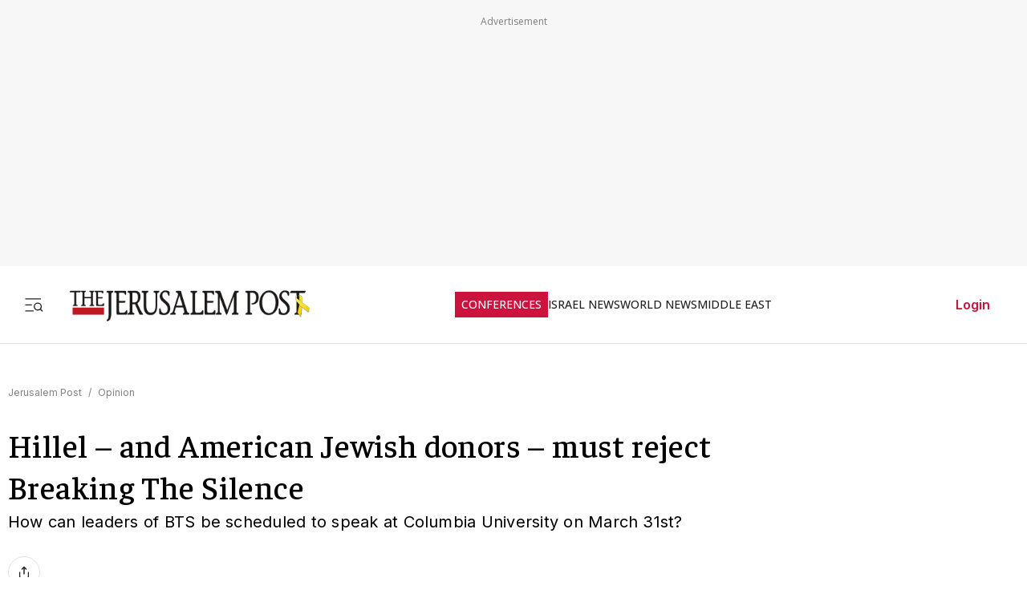

--- FILE ---
content_type: text/javascript
request_url: https://rumcdn.geoedge.be/f7ae3efe-f9e8-44be-8cf9-3b564afd5f4b/grumi.js
body_size: 101777
content:
var grumiInstance = window.grumiInstance || { q: [] };
(function createInstance (window, document, options = { shouldPostponeSample: false }) {
	!function r(i,o,a){function s(n,e){if(!o[n]){if(!i[n]){var t="function"==typeof require&&require;if(!e&&t)return t(n,!0);if(c)return c(n,!0);throw new Error("Cannot find module '"+n+"'")}e=o[n]={exports:{}};i[n][0].call(e.exports,function(e){var t=i[n][1][e];return s(t||e)},e,e.exports,r,i,o,a)}return o[n].exports}for(var c="function"==typeof require&&require,e=0;e<a.length;e++)s(a[e]);return s}({1:[function(e,t,n){var r=e("./config.js"),i=e("./utils.js");t.exports={didAmazonWin:function(e){var t=e.meta&&e.meta.adv,n=e.preWinningAmazonBid;return n&&(t=t,!i.isEmptyObj(r.amazonAdvIds)&&r.amazonAdvIds[t]||(t=e.tag,e=n.amzniid,t.includes("apstag.renderImp(")&&t.includes(e)))},setAmazonParametersToSession:function(e){var t=e.preWinningAmazonBid;e.pbAdId=void 0,e.hbCid=t.crid||"N/A",e.pbBidder=t.amznp,e.hbCpm=t.amznbid,e.hbVendor="A9",e.hbTag=!0}}},{"./config.js":5,"./utils.js":24}],2:[function(e,t,n){var l=e("./session"),r=e("./urlParser.js"),m=e("./utils.js"),i=e("./domUtils.js").isIframe,f=e("./htmlParser.js"),g=e("./blackList").match,h=e("./ajax.js").sendEvent,o=".amazon-adsystem.com",a="/dtb/admi",s="googleads.g.doubleclick.net",e="/pagead/",c=["/pagead/adfetch",e+"ads"],d=/<iframe[^>]*src=['"]https*:\/\/ads.\w+.criteo.com\/delivery\/r\/.+<\/iframe>/g,u={};var p={adsense:{type:"jsonp",callbackName:"a"+ +new Date,getJsUrl:function(e,t){return e.replace("output=html","output=json_html")+"&callback="+t},getHtml:function(e){e=e[m.keys(e)[0]];return e&&e._html_},shouldRender:function(e){var e=e[m.keys(e)[0]],t=e&&e._html_,n=e&&e._snippet_,e=e&&e._empty_;return n&&t||e&&t}},amazon:{type:"jsonp",callbackName:"apstag.renderImp",getJsUrl:function(e){return e.replace("/admi?","/admj?").replace("&ep=%7B%22ce%22%3A%221%22%7D","")},getHtml:function(e){return e.html},shouldRender:function(e){return e.html}},criteo:{type:"js",getJsHtml:function(e){var t,n=e.match(d);return n&&(t=(t=n[0].replace(/iframe/g,"script")).replace(/afr.php|display.aspx/g,"ajs.php")),e.replace(d,t)},shouldRender:function(e){return"loading"===e.readyState}}};function y(e){var t,n=e.url,e=e.html;return n&&((n=r.parse(n)).hostname===s&&-1<c.indexOf(n.pathname)&&(t="adsense"),-1<n.hostname.indexOf(o))&&-1<n.pathname.indexOf(a)&&(t="amazon"),(t=e&&e.match(d)?"criteo":t)||!1}function v(r,i,o,a){e=i,t=o;var e,t,n,s=function(){e.src=t,h({type:"adfetch-error",meta:JSON.stringify(l.meta)})},c=window,d=r.callbackName,u=function(e){var t,n=r.getHtml(e),e=(l.bustedUrl=o,l.bustedTag=n,r.shouldRender(e));t=n,(t=f.parse(t))&&t.querySelectorAll&&(t=m.map(t.querySelectorAll("[src], [href]"),function(e){return e.src||e.href}),m.find(t,function(e){return g(e).match}))&&h({type:"adfetch",meta:JSON.stringify(l.meta)}),!a(n)&&e?(t=n,"srcdoc"in(e=i)?e.srcdoc=t:((e=e.contentWindow.document).open(),e.write(t),e.close())):s()};for(d=d.split("."),n=0;n<d.length-1;n++)c[d[n]]={},c=c[d[n]];c[d[n]]=u;var u=r.getJsUrl(o,r.callbackName),p=document.createElement("script");p.src=u,p.onerror=s,p.onload=function(){h({type:"adfetch-loaded",meta:JSON.stringify(l.meta)})},document.scripts[0].parentNode.insertBefore(p,null)}t.exports={shouldBust:function(e){var t,n=e.iframe,r=e.url,e=e.html,r=(r&&n&&(t=i(n)&&!u[n.id]&&y({url:r}),u[n.id]=!0),y({html:e}));return t||r},bust:function(e){var t=e.iframe,n=e.url,r=e.html,i=e.doc,o=e.inspectHtml;return"jsonp"===(e=p[y(e)]).type?v(e,t,n,o):"js"===e.type?(t=i,n=r,i=(o=e).getJsHtml(n),l.bustedTag=n,!!o.shouldRender(t)&&(t.write(i),!0)):void 0},checkAndBustFriendlyAmazonFrame:function(e,t){(e=e.defaultView&&e.defaultView.frameElement&&e.defaultView.frameElement.id)&&e.startsWith("apstag")&&(l.bustedTag=t)}}},{"./ajax.js":3,"./blackList":4,"./domUtils.js":8,"./htmlParser.js":13,"./session":21,"./urlParser.js":23,"./utils.js":24}],3:[function(e,t,n){var i=e("./utils.js"),o=e("./config.js"),r=e("./session.js"),a=e("./domUtils.js"),s=e("./jsUtils.js"),c=e("./methodCombinators.js").before,d=e("./tagSelector.js").getTag,u=e("./constants.js"),e=e("./natives.js"),p=e.fetch,l=e.XMLHttpRequest,m=e.Request,f=e.TextEncoder,g=e.postMessage,h=[];function y(e,t){e(t)}function v(t=null){i.forEach(h,function(e){y(e,t)}),h.push=y}function b(e){return e.key=r.key,e.imp=e.imp||r.imp,e.c_ver=o.c_ver,e.w_ver=r.wver,e.w_type=r.wtype,e.b_ver=o.b_ver,e.ver=o.ver,e.loc=location.href,e.ref=document.referrer,e.sp=r.sp||"dfp",e.cust_imp=r.cust_imp,e.cust1=r.meta.cust1,e.cust2=r.meta.cust2,e.cust3=r.meta.cust3,e.caid=r.meta.caid,e.scriptId=r.scriptId,e.crossOrigin=!a.isSameOriginWin(top),e.debug=r.debug,"dfp"===r.sp&&(e.qid=r.meta.qid),e.cdn=o.cdn||void 0,o.accountType!==u.NET&&(e.cid=r.meta&&r.meta.cr||123456,e.li=r.meta.li,e.ord=r.meta.ord,e.ygIds=r.meta.ygIds),e.at=o.accountType.charAt(0),r.hbTag&&(e.hbTag=!0,e.hbVendor=r.hbVendor,e.hbCid=r.hbCid,e.hbAdId=r.pbAdId,e.hbBidder=r.pbBidder,e.hbCpm=r.hbCpm,e.hbCurrency=r.hbCurrency),"boolean"==typeof r.meta.isAfc&&(e.isAfc=r.meta.isAfc,e.isAmp=r.meta.isAmp),r.meta.hasOwnProperty("isEBDA")&&"%"!==r.meta.isEBDA.charAt(0)&&(e.isEBDA=r.meta.isEBDA),r.pimp&&"%_pimp%"!==r.pimp&&(e.pimp=r.pimp),void 0!==r.pl&&(e.preloaded=r.pl),e.site=r.site||a.getTopHostname(),e.site&&-1<e.site.indexOf("safeframe.googlesyndication.com")&&(e.site="safeframe.googlesyndication.com"),e.isc=r.isc,r.adt&&(e.adt=r.adt),r.isCXM&&(e.isCXM=!0),e.ts=+new Date,e.bdTs=o.bdTs,e}function w(t,n){var r=[],e=i.keys(t);return void 0===n&&(n={},i.forEach(e,function(e){void 0!==t[e]&&void 0===n[e]&&r.push(e+"="+encodeURIComponent(t[e]))})),r.join("&")}function E(e){e=i.removeCaspr(e),e=r.doubleWrapperInfo.isDoubleWrapper?i.removeWrapperXMP(e):e;return e=4e5<e.length?e.slice(0,4e5):e}function j(t){return function(){var e=arguments[0];return e.html&&(e.html=E(e.html)),e.tag&&(e.tag=E(e.tag)),t.apply(this,arguments)}}e=c(function(e){var t;e.hasOwnProperty("byRate")&&!e.byRate||(t=a.getAllUrlsFromAllWindows(),"sample"!==e.r&&"sample"!==e.bdmn&&t.push(e.r),e[r.isPAPI&&"imaj"!==r.sp?"vast_content":"tag"]=d(),e.urls=JSON.stringify(t),e.hc=r.hc,e.vastUrls=JSON.stringify(r.vastUrls),delete e.byRate)}),c=c(function(e){e.meta=JSON.stringify(r.meta),e.client_size=r.client_size});function O(e,t){var n=new l;n.open("POST",e),n.setRequestHeader("Content-type","application/x-www-form-urlencoded"),n.send(w(t))}function A(t,e){return o=e,new Promise(function(t,e){var n=(new f).encode(w(o)),r=new CompressionStream("gzip"),i=r.writable.getWriter();i.write(n),i.close(),new Response(r.readable).arrayBuffer().then(function(e){t(e)}).catch(e)}).then(function(e){e=new m(t,{method:"POST",body:e,mode:"no-cors",headers:{"Content-type":"application/x-www-form-urlencoded","Accept-Language":"gzip"}});p(e)});var o}function T(e,t){p&&window.CompressionStream?A(e,t).catch(function(){O(e,t)}):O(e,t)}function _(e,t){r.hasFrameApi&&!r.frameApi?g.call(r.targetWindow,{key:r.key,request:{url:e,data:t}},"*"):T(e,t)}r.frameApi&&r.targetWindow.addEventListener("message",function(e){var t=e.data;t.key===r.key&&t.request&&(T((t=t.request).url,t.data),e.stopImmediatePropagation())});var I,x={};function k(r){return function(n){h.push(function(e){if(e&&e(n),n=b(n),-1!==r.indexOf(o.reportEndpoint,r.length-o.reportEndpoint.length)){var t=r+w(n,{r:!0,html:!0,ts:!0});if(!0===x[t]&&!(n.rbu||n.is||3===n.rdType||n.et))return}x[t]=!0,_(r,n)})}}let S="https:",C=S+o.apiUrl+o.reportEndpoint;t.exports={sendInit:s.once(c(k(S+o.apiUrl+o.initEndpoint))),sendReport:e(j(k(S+o.apiUrl+o.reportEndpoint))),sendError:k(S+o.apiUrl+o.errEndpoint),sendDebug:k(S+o.apiUrl+o.dbgEndpoint),sendStats:k(S+o.apiUrl+(o.statsEndpoint||"stats")),sendEvent:(I=k(S+o.apiUrl+o.evEndpoint),function(e,t){var n=o.rates||{default:.004},t=t||n[e.type]||n.default;Math.random()<=t&&I(e)}),buildRbuReport:e(j(b)),sendRbuReport:_,processQueue:v,processQueueAndResetState:function(){h.push!==y&&v(),h=[]},setReportsEndPointAsFinished:function(){x[C]=!0},setReportsEndPointAsCleared:function(){delete x[C]}}},{"./config.js":5,"./constants.js":6,"./domUtils.js":8,"./jsUtils.js":14,"./methodCombinators.js":16,"./natives.js":17,"./session.js":21,"./tagSelector.js":22,"./utils.js":24}],4:[function(e,t,n){var d=e("./utils.js"),r=e("./config.js"),u=e("./urlParser.js"),i=r.domains,o=r.clkDomains,e=r.bidders,a=r.patterns.wildcards;var s,p={match:!1};function l(e,t,n){return{match:!0,bdmn:e,ver:t,bcid:n}}function m(e){return e.split("").reverse().join("")}function f(n,e){var t,r;return-1<e.indexOf("*")?(t=e.split("*"),r=-1,d.every(t,function(e){var e=n.indexOf(e,r+1),t=r<e;return r=e,t})):-1<n.indexOf(e)}function g(e,t,n){return d.find(e,t)||d.find(e,n)}function h(e){return e&&"1"===e.charAt(0)}function c(c){return function(e){var n,r,i,e=u.parse(e),t=e&&e.hostname,o=e&&[e.pathname,e.search,e.hash].join("");if(t){t=[t].concat((e=(e=t).split("."),d.fluent(e).map(function(e,t,n){return n.shift(),n.join(".")}).val())),e=d.map(t,m),t=d.filter(e,function(e){return void 0!==c[e]});if(t&&t.length){if(e=d.find(t,function(e){return"string"==typeof c[e]}))return l(m(e),c[e]);var a=d.filter(t,function(e){return"object"==typeof c[e]}),s=d.map(a,function(e){return c[e]}),e=d.find(s,function(t,e){return r=g(d.keys(t),function(e){return f(o,e)&&h(t[e])},function(e){return f(o,e)}),n=m(a[e]),""===r&&(e=s[e],i=l(n,e[r])),r});if(e)return l(n,e[r],r);if(i)return i}}return p}}function y(e){e=e.substring(2).split("$");return d.map(e,function(e){return e.split(":")[0]})}t.exports={match:function(e,t){var n=c(i);return t&&"IFRAME"===t.toUpperCase()&&(t=c(o)(e)).match?(t.rdType=2,t):n(e)},matchHB:(s=c(e),function(e){var e=e.split(":"),t=e[0],e=e[1],e="https://"+m(t+".com")+"/"+e,e=s(e);return e.match&&(e.bdmn=t),e}),matchAgainst:c,matchPattern:function(t){var e=g(d.keys(a),function(e){return f(t,e)&&h(a[e])},function(e){return f(t,e)});return e?l("pattern",a[e],e):p},isBlocking:h,getTriggerTypes:y,removeTriggerType:function(e,t){var n,r=(i=y(e.ver)).includes(t),i=1<i.length;return r?i?(e.ver=(n=t,(r=e.ver).length<2||"0"!==r[0]&&"1"!==r[0]||"#"!==r[1]||(i=r.substring(0,2),1===(t=r.substring(2).split("$")).length)?r:0===(r=t.filter(function(e){var t=e.indexOf(":");return-1===t||e.substring(0,t)!==n})).length?i.slice(0,-1):i+r.join("$")),e):p:e}}},{"./config.js":5,"./urlParser.js":23,"./utils.js":24}],5:[function(e,t,n){t.exports={"ver":"0.1","b_ver":"0.5.480","blocking":true,"rbu":0,"silentRbu":0,"signableHosts":[],"onRbu":1,"samplePercent":-1,"debug":true,"accountType":"publisher","impSampleRate":0.007,"statRate":0.05,"apiUrl":"//gw.geoedge.be/api/","initEndpoint":"init","reportEndpoint":"report","statsEndpoint":"stats","errEndpoint":"error","dbgEndpoint":"debug","evEndpoint":"event","filteredAdvertisersEndpoint":"v1/config/filtered-advertisers","rdrBlock":true,"ipUrl":"//rumcdn.geoedge.be/grumi-ip.js","altTags":[],"hostFilter":[],"maxHtmlSize":0.4,"reporting":true,"advs":{},"creativeWhitelist":{},"heavyAd":false,"cdn":"cloudfront","domains":{"zyx.vdaelacs.rkcrt":"1#1:64653","orp.buhtylana.ffa":"1#1:64653","moc.semit-lacitcat":"1#1:64653","enilno.dnimlacigol.4v-tsaesu-btr":"1#1:64653","moc.sdaderk.ndc":"1#1:64653","cc.lllla4nuf.yalp":"1#1:64653","moc.eldoonksirb":"1#1:64653","ofni.htaprider.8su-og":"1#1:64653","moc.ndcsca":"1#1:64653","pot.707185-etilx1":"1#1:64653","moc.enoztcellettniaidem":"1#1:64653","moc.ppaukoreh.956c757ce787-buhauqiv":"1#1:64653","moc.seizirp.9":"1#1:64653","orp.rrahgcepxe":"1#1:64653","enilno.tfarclwob":"1#1:64653","etis.noisuf-qiten":"1#1:64653","etis.xevirdotom":"1#1:64653","gro.smumyhtlaeh":"1#1:64653","ten.swodniw.eroc.bew.31z.0uv2nhnbblzcsj121egassem":"1#1:64653","orp.ofnilifnog":"1#1:64653","zib.sthgisni-tekram":"1#1:64653","moc.sdhvkcr":"1#1:64653","moc.yenom-yssolg":"1#1:64653","sbs.idekapvokosey":"1#1:64653","orp.llyhporcen":"1#1:64653","su.lartnec-aidem":"1#1:64653","ten.swodniw.eroc.bolb.teojuwswgqvlmlvwpwot9007":"1#1:64653","moc.ppaukoreh.b40debc22a52-eldalsuoiruceht":"1#1:64653","moc.latrophcetegdirb.g6648f37ccbuhof70o5d":"1#1:64653","ten.ozooo":"1#1:64653","etis.yttopyttauqs":"1#1:64653","moc.ppaukoreh.9ab514fe1ca0-seton-pamepicer":"1#1:64653","ten.swodniw.eroc.bew.91z.ppppjjnmbnn":"1#1:64653","yadot.iyuxejbtoh":"1#1:64653","tser.ausidocsid":"1#1:64653","tser.lufirdimid":"1#1:64653","tser.voremeiocs":"1#1:64653","tser.utsestnaps":"1#1:64653","tser.mutniivnir":"1#1:64653","pot.tracx5eno.otpyrcneua":"1#1:64653","ppa.yfilten.936b0c47-64116122106202-taigalp-eralfduolc":"1#1:64653","ten.swodniw.eroc.bew.31z.3110223033e3033e3033e":"1#1:64653","ved.segap.vhg22a":"1#1:64653","moc.xeenaarp":"1#1:64653","pot.jltqknpnl":"1#1:64653","moc.secapsnaecolatigid.ndc.3cyn.ff4443161b763999-od":"1#1:64653","moc.861lctqc":"1#1:64653","enilno.onailatirelleh":"1#1:64653","orp.senuktamos":"1#1:64653","aidem.abrabevrep":"1#1:64653","erots.pohsraey33yppah":"1#1:64653","sbs.stresed-eslup-feer-emirp":"1#1:64653","pohs.duolcbewdelggot":"1#1:64653","ofni.mils-og.2la":"1#1:64653","moc.srotutulot":"1#1:64653","tser.fumacitilc":"1#1:64653","retnec.iminipixel":"1#1:64653","retnec.ccilcmarap":"1#1:64653","aidem.nunoncippa":"1#1:64653","moc.ppaukoreh.9c6e280a6163-2pj-hsif-rats":"1#1:64653","ppa.yfilten.94e17e6a-52842122106202-taigalp-eralfduolc":"1#1:64653","moc.yliad-tesdnim":"1#1:64653","ppa.yfilten.af77dea2-34126122106202-taigalp-eralfduolc":"1#1:64653","moc.tesdnimetinu":"1#1:64653","etis.orimuf":"1#1:64653","moc.ppaukoreh.65c931d3717a-buhqiyalp":"1#1:64653","moc.ppaukoreh.b14b4a5fed5f-seton-xirtamhsid":"1#1:64653","moc.ppaukoreh.4dd88012dea2-sepicer-tsendoof":"1#1:64653","enilno.slppus":"1#1:64653","latigid.xreveihca":"1#1:64653","pot.bdwksdixw":"1#1:64653","ni.oc.kcilctobor.0g4g3837ccbuhovqno5d":"1#1:64653","ofni.enidekatenac":"1#1:64653","orp.kcotstaebpu":"1#1:64653","moc.ecananif-cihtnys":"1#1:64653","moc.tiusrup-eneres":"1#1:64653","ppa.yfilten.eecca006-00041122106202-taigalp-eralfduolc":"1#1:64653","su.tsegiddnert.www":"1#1:64653","su.sucofyadot.www":"1#1:64653","tser.ortemgeram":"1#1:64653","moc.latrophcetegdirb.0d0qgf37ccbuhgs08o5d":"1#1:64653","moc.ppaukoreh.0e3789b25a89-oidutsamaronaphsop":"1#1:64653","moc.ppaukoreh.c8cab5cd7698-ediug-noisufecips":"1#1:64653","ssenisub.drahcrolexip.56t":"1#1:64653","moc.yfevila.ssenllew":"1#1:64653","retsnom.zzalphtapigidlla":"1#1:64653","tser.nocedmulla":"1#1:64653","tser.artircasni":"1#1:64653","orp.ellornedni":"1#1:64653","moc.etelpmocndc":"1#1:64653","etis.agru":"1#1:64653","ppa.yfilten.19544335-21152122106202-taigalp-eralfduolc":"1#1:64653","pohs.gtmpivskcul":"1#1:64653","moc.ppaukoreh.00de92bdb7ab-efilyppahtrid":"1#1:64653","moc.tsenesluphtrae":"1#1:64653","moc.urrapucrem":"1#1:64653","moc.kilcaed.kt":"1#1:64653","moc.aryimartsoneqlah":"1#1:64653","ppa.yfilten.ff43ae6b-74833112106202-taigalp-eralfduolc":"1#1:64653","ten.swodniw.eroc.bew.31z.9110123033e3033e3033e":"1#1:64653","ten.swodniw.eroc.bolb.guqqaokpuwfsdwkdakin5204":"1#1:64653","ten.swodniw.eroc.bolb.fsqcdhtluchqnquceady4006":"1#1:64653","ten.swodniw.eroc.bew.31z.rhozngdbblzcsj121egassem":"1#1:64653","moc.ppaukoreh.91f461f07d21-rovalfairetalp":"1#1:64653","tser.ocremartlu":"1#1:64653","tser.salbollops":"1#1:64653","moc.shtlaehsu":"1#1:64653","etis.xnoitomrac":"1#1:64653","moc.orpreplehesoculg.htlaeh":"1#1:64653","ppa.naecolatigidno.kqyc6-ppa-nwarp-gnik":"1#1:64653","moc.esnefedtsohgduolc":"1#1:64653","moc.xmznel.2s":"1#1:64653","moc.btrosdaeuh.4v-tsaesu-btr":"1#1:64653","pohs.drawerxdoof":"1#1:64653","moc.ruzah-konib.3rt":"1#1:64653","ofni.htaprider.2ue-og":"1#1:64653","pot.edondib.buekrt":"1#1:64653","moc.pohscitatseht.t":"1#1:64653","ten.dferuza.10z.xafewf3eed7dxbdd-vic":"1#1:64653","moc.321eunevahcnif":"1#1:64653","ten.tnorfduolc.oemwngu0ijm12d":"1#1:64653","ten.yawa-em-llor":"1#1:64653","moc.sr1m":"1#1:64653","moc.kkcilcymkcart":"1#1:64653","moc.tceffedaibom":"1#1:64653","moc.spitevilretteb.yromem":"1#1:64653","tser.nunedcepxe":"1#1:64653","moc.bubqfmcf":"1#1:64653","tser.ilppalraps":"1#1:64653","enilno.ezoralizopikemamovofat":"1#1:64653","etis.xyticolevrac":"1#1:64653","orp.onketnomil":"1#1:64653","orp.anirovlar":"1#1:64653","ten.swodniw.eroc.bolb.0014tluavxepa":"1#1:64653","ten.swodniw.eroc.bew.31z.3rorresoinajht12":"1#1:64653","uci.loreneg":"1#1:64653","tser.asrebfinel":"1#1:64653","moc.jwmfnjxl":"1#1:64653","ten.agoyluoserab":"1#1:64653","moc.drahs-yarnus":"1#1:64653","moc.deeps-egrus":"1#1:64653","moc.sdnuf-moolb":"1#1:64653","moc.8tspjij.www":"1#1:64653","/moc.yliad-gnikniht-nredom":"1#1:64653","ten.swodniw.eroc.bew.91z.mmdddeerocdddoooofed":"1#1:64653","ppa.yfilten.65e98c05-35036122106202-taigalp-eralfduolc":"1#1:64653","moc.moilatrom.krt":"1#1:64653","moc.latrophcetegdirb.g67qff37ccbuhgsp6o5d":"1#1:64653","moc.igolpmis":"1#1:64653","tser.ednirellv":"1#1:64653","enilno.utoverimitumevuxinun":"1#1:64653","enilno.axirtnolrev":"1#1:64653","enilno.xulfarret":"1#1:64653","enilno.axeqlu":"1#1:64653","orp.denonipsnu":"1#1:64653","kcilc.eyawwen":"1#1:64653","ikiw.pohkcots":"1#1:64653","gro.teniyar":"1#1:64653","pohs.tdtnlo":"1#1:64653","wp.yartnadrev.ku":"1#1:64653","latigid.tpmorp-hsac":"1#1:64653","ppa.yfilten.d005f449-24901112106202-taigalp-eralfduolc":"1#1:64653","moc.ppaukoreh.8bb7a951f8c1-gninekawaercatnadnuba":"1#1:64653","ten.swodniw.eroc.bolb.88c2b39c6fbe":"1#1:64653","ppa.yfilten.47b84e70-24705122106202-taigalp-eralfduolc":"1#1:64653","su.weivrevocilbup":"1#1:64653","etis.rotcevsalta":"1#1:64653","etis.sixa-ogib":"1#1:64653","etis.elxarac":"1#1:64653","moc.golbyhtlaehdem":"1#1:64653","gro.nollitsop-red":"1#1:64653","ten.swodniw.eroc.bew.31z.4310123033e3033e3033e":"1#1:64653","ten.swodniw.eroc.bew.92z.secivresoioeskrowten":"1#1:64653","ssenisub.xetrevnabru.hf":"1#1:64653","ppa.yfilten.dff9ffdd-82433112106202-taigalp-eralfduolc":"1#1:64653","tser.ucnontarap":"1#1:64653","retnec.rabusicreb":"1#1:64653","moc.raosyawhtap":"1#1:64653","moc.tsrub-eralf":"1#1:64653","gro.syalptrats.www":"1#1:64653","moc.ppaukoreh.377238081892-32156-sffilc-gnitaolf":"1#1:64653","moc.eddetagnoleyrevnib":"1#1:64653","moc.ecivresotuagrebzuerk":"1#1:64653","moc.ppaukoreh.e1d7b1f69476-sepicer-esluprovalf":"1#1:64653","evil.sgtnwahs":"1#1:64653","ppa.naecolatigidno.aff3k-ppa-supotco":"1#1:64653","moc.ppaukoreh.e9a8d9f31283-18185-egrog-gnineve":"1#1:64653","moc.ppaeerfytinifni.airolf":"1#1:64653","pohs.onudnert":"1#1:64653","pohs.stigem":"1#1:64653","retnec.risidrbbod":"1#1:64653","etis.hctalaa":"1#1:64653","su.thgisni-cilbup":"1#1:64653","su.sucofyadot":"1#1:64653","moc.tsprocten":"1#1:64653","ppa.naecolatigidno.dpoyx-ppa-nihplod":"1#1:64653","moc.ppaukoreh.b917777b0d6a-sepicer-savnackooc":"1#1:64653","ppa.naecolatigidno.z6is2-ppa-diuqs":"1#1:64653","etis.epacsydo":"1#1:64653","pohs.sretfarcduolc.o95hp":"1#1:64653","ppa.yfilten.4d1482-eixom-tnednelpser":"1#1:64653","moc.ppaukoreh.4311802c5835-soidutsovle":"1#1:64653","ni.oc.yfirevnamuh.gn5ucf37ccbuh8e34o5d":"1#1:64653","enilno.luzaahnixiac":"1#1:64653","moc.mlacoivallem":"1#1:64653","tser.bmeergurri":"1#1:64653","enilno.anitorlasac":"1#1:64653","orp.cartspozza":"1#1:64653","moc.ppaukoreh.f36d02eb1f3f-ecnadnubagninekawaerca":"1#1:64653","etis.seirotsdnuobhtrae":"1#1:64653","moc.ytrapsdnertefiltrams":"1#1:64653","pot.ytqgvgkxeez":"1#1:64653","moc.seizirp.3":"1#1:64653","pohs.seoturah":"1#1:64653","moc.ppaukoreh.dd42ce5a6dfd-reiletaercacitamora":"1#1:64653","moc.ppaukoreh.3958bb65ed87-buhqneerg":"1#1:64653","sbs.icvuvorumufam":"1#1:64653","moc.asrevromedaca":"1#1:64653","ppa.yfilten.af169856-01942122106202-taigalp-eralfduolc":"1#1:64653","ni.oc.yfirevnamuh.gmv2e837ccbuhgtf4p5d":"1#1:64653","zyx.htlaehrettebym":"1#1:64653","tser.necnipdlom":"1#1:64653","evil.teydekooctonmi":"1#1:64653","evil.icjdherp":"1#1:64653","ten.swodniw.eroc.bew.91z.11yialjakyh":"1#1:64653","rf.lerutanuaeivlys":"1#1:64653","ten.amalpakketad":"1#1:64653","moc.ppaukoreh.e76a7d43c7db-sruohneewtebecips":"1#1:64653","tser.cniocatspu":"1#1:64653","moc.lairotut-nosmirc":"1#1:64653","su.etadpudetsurt.www":"1#1:64653","moc.yfevila.eracsutinnit":"1#1:64653","moc.ppaukoreh.7db62c06d93e-etalpnostahw":"1#1:64653","moc.xaredaf":"1#1:64653","ppa.naecolatigidno.dmmh3-ppa-krahs":"1#1:64653","moc.tifvivhtlaeh":"1#1:64653","ten.swodniw.eroc.bolb.qsmjecqayopuagfqcrjj5007":"1#1:64653","moc.gatbm.ndc":"1#1:64653","pot.xelfdib.zaktn":"1#1:64653","moc.xinus-lepat.2rt":"1#1:64653","ten.etaberteg.c8ix4":"1#1:64653","ofni.htaprider.capa-og":"1#1:64653","knil.ppa.t2xk":"1#1:64653","ten.tnorfduolc.5w8s2qxrbvwy1d":"1#1:64653","emem.allizda":"1#1:64653","moc.tsitilexip.sj":"1#1:64653","su.mroftalpda.ffrt":"1#1:64653","moc.8831agem":"1#1:64653","wp.egdirbnioc.ed":"1#1:64653","moc.niksaramsoc.hcia":"1#1:64653","moc.bulcsdoognteg.12":"1#1:64653","orp.lacirtasid":"1#1:64653","moc.enneiditouq-etilativ":"1#1:64653","moc.skrowesuohleehw":"1#1:64653","tseuq.tluavkcots":"1#1:64653","ppa.naecolatigidno.j5e8w-krowtra":"1#1:64653","retnec.tafneodoov":"1#1:64653","ten.swodniw.eroc.bew.31z.asakob":"1#1:64653","moc.anadlognom.xirbalg":"1#1:64653","moc.rryrrbag":"1#1:64653","erots.pohsraey93yppah":"1#1:64653","etis.tfirdpam":"1#1:64653","dfc.noituloshcetegdirbolg":"1#1:64653","moc.tejrewopti":"1#1:64653","ten.hlatot.modneuq":"1#1:64653","moc.epyhrepusyoj.www":"1#1:64653","tser.ouqnusotua":"1#1:64653","moc.tfosenivgatoodikiw.kx4i":"1#1:64653","enilno.atsivhtap":"1#1:64653","ppa.naecolatigidno.oolr7-nasa-agoy":"1#1:64653","sw.adlit.yadot-ssolthgiw":"1#1:64653","ppa.yfilten.0b55c766-53111112106202-taigalp-eralfduolc":"1#1:64653","ur.telumiggos":"1#1:64653","orp.idnevcoced":"1#1:64653","tser.molodehgir":"1#1:64653","pohs.elas-egaggul":"1#1:64653","moc.golbotsevol.modneuq":"1#1:64653","ppa.yfilten.f0053723-00631122106202-taigalp-eralfduolc":"1#1:64653","moc.ytiralc-dnim-yliad":"1#1:64653","moc.erutuf4dees":"1#1:64653","ppa.yfilten.797e3eb5-41105122106202-taigalp-eralfduolc":"1#1:64653","moc.ppaukoreh.137fd6e0ee66-dradnatstnalpeht":"1#1:64653","moc.xelareu":"1#1:64653","orp.cahpaevvar":"1#1:64653","retnec.eotofumklub":"1#1:64653","aidem.nisidddair":"1#1:64653","ppa.naecolatigidno.2qrev-ppa-acro":"1#1:64653","pot.tyvrsaniqrwbvt":"1#1:64653","moc.yliadssenllewsu":"1#1:64653","tser.arposognic":"1#1:64653","aidem.ustamzacni":"1#1:64653","orp.ngurgarpos":"1#1:64653","moc.ppaukoreh.f72de2d5581d-1pj-hsif-rats":"1#1:64653","moc.secnagele-nosiam":"1#1:64653","uci.yssergorp":"1#1:64653","ten.ximutnauq":"1#1:64653","moc.ediuggniviloruen.www":"1#1:64653","moc.niksarobmal":"1#1:64653","moc.ppaukoreh.b013e691be6e-sepicer-cigolrovalf":"1#1:64653","moc.etnegruofni":"1#1:64653","moc.etisregnitsoh.419158-retsyo-egnaro":"1#1:64653","ppa.lecrev.200itton-elppa":"1#1:64653","sotua.ecnarusniegarevocelibomotuapaehc.www":"1#1:64653","moc.ppaukoreh.185fa0c39f57-seton-noisufetsat":"1#1:64653","aidem.areegysbus":"1#1:64653","aidem.bnrohlatr":"1#1:64653","enilno.syelyub":"1#1:64653","mom.gnitsac-aic":"1#1:64653","erots.pohsraey14yppah":"1#1:64653","moc.ppaeerfytinifni.nocmeg":"1#1:64653","pot.tfsquszzfugd":"1#1:64653","moc.enievdem":"1#1:64653","moc.acxulfthgirb":"1#1:64653","moc.ppaukoreh.5e91c76fcddf-buhqtcetorp":"1#1:64653","ofni.ia-mroftalp":"1#1:64653","ten.tseb-si.modneuq":"1#1:64653","moc.reknakhamur":"1#1:64653","enilno.xoverec":"1#1:64653","ikiw.liartavon.9i62":"1#1:64653","moc.ezauw.ognalos":"1#1:64653","moc.ppaukoreh.71a61e70b9a3-seroiretntnagele":"1#1:64653","golb.sulpiaswen.ofni":"1#1:64653","tser.irfebabosi":"1#1:64653","orp.etepssenni":"1#1:64653","moc.ynnevahremag":"1#1:64653","orp.imina-77ecnanif":"1#1:64653","moc.ppaukoreh.b860b908f759-tsenemoclew":"1#1:64653","orp.arovires":"1#1:64653","moc.alledcca":"1#1:64653","ppa.naecolatigidno.32eds-ppa-hsifnwolc":"1#1:64653","pohs.socsidniw":"1#1:64653","evil.evil-ciasomaidem.pl":"1#1:64653","orp.ehwotauqca":"1#1:64653","moc.reenoipetinu":"1#1:64653","moc.ppaukoreh.f55d3145e500-srocedekavos":"1#1:64653","moc.ppaukoreh.3e64a79ab859-98609-sdnalhsurb-tneicna":"1#1:64653","moc.robrotatrohxe":"1#1:64653","moc.suativemirp":"1#1:64653","moc.kcilckcbrot":"1#1:64653","niw.w69ocnip":"1#1:64653","lol.eety":"1#1:64653","tser.cagemsraen":"1#1:64653","retnec.aicositnac":"1#1:64653","retnec.conanrgams":"1#1:64653","sbs.anirouqlev":"1#1:64653","moc.ppaukoreh.3b90e61168ff-buhaxevor":"1#1:64653","enilno.oilofkert":"1#1:64653","ur.atobapcilrebaf":"1#1:64653","pot.nhpqqkrmk":"1#1:64653","tser.titsizzuts":"1#1:64653","enilno.tfarcetalp":"1#1:64653","moc.wonsretsamoculg":"1#1:64653","moc.pma-araelc":"1#1:64653","moc.nizaidrm.crt":"1#1:64653","ten.tnorfduolc.g79cvqs8do9p3d":"1#1:64653","ten.tnorfduolc.hdr30wt8ptlk1d":"1#1:64653","moc.gnidemdevlohp":"1#1:64653","moc.ur.kculagem":"1#1:64653","moc.noisufsbup-sda.b-rekcart":"1#1:64653","moc.gatbm":"1#1:64653","moc.sdam3.4v-tsaesu-btr":"1#1:64653","moc.xinus-lepat.3rt":"1#1:64653","bulc.999rr.wd":"1#1:64653","oi.citamdib.711sda":"1#1:64653","moc.lbngwqdk":"1#1:64653","moc.scitueparehttsurt":"1#1:64653","moc.wohsdnilbeht":"1#1:64653","moc.sgtvo.ndc":"1#1:64653","ofni.htaprider.6su-og":"1#1:64653","riah.zxertyio.piv":"1#1:64653","ppa.naecolatigidno.9bnei-ppa-llehsaes":"1#1:64653","tser.ikrepsitad":"1#1:64653","moc.srevastekcopeht":"1#1:64653","tser.abaicfarts":"1#1:64653","enilno.buheracaid":"1#1:64653","ofni.zazswenhcet":"1#1:64653","retnec.agodsomlas":"1#1:64653","orp.noivaram":"1#1:64653","ppa.naecolatigidno.au6jw-ppa-daehremmah":"1#1:64653","moc.ppaukoreh.f06006e594dc-16578-kaep-neddih":"1#1:64653","pot.dpfsykheieeh":"1#1:64653","pohs.wtoudoudip":"1#1:64653","orp.fidocgierf":"1#1:64653","ppa.naecolatigidno.s49qn-ppa-notknalp":"1#1:64653","ppa.naecolatigidno.q8bkr-ppa-laes":"1#1:64653","erots.pohsraey04yppah":"1#1:64653","moc.buh-gnikniht-raelc.www":"1#1:64653","moc.yrusaert-noznif":"1#1:64653","etis.ihasgalih":"1#1:64653","gro.erehps-aidem-deifinu":"1#1:64653","etis.lrvt":"1#1:64653","pohs.lanonoihsaf":"1#1:64653","ecaps.sunobcilrebaf":"1#1:64653","evil.noitcetorpbewwenercp":"1#1:64653","ppa.naecolatigidno.otfo6-ppa-supotco":"1#1:64653","moc.hodoz":"1#1:64653","tser.oruenasnoc":"1#1:64653","tser.retnirppos":"1#1:64653","tser.okspuppair":"1#1:64653","moc.ppaukoreh.af1d819adfb6-buhxoznuf":"1#1:64653","gro.troper-civic":"1#1:64653","gro.etisehcin.modneuq":"1#1:64653","ppa.yfilten.4cfa5852-51831122106202-taigalp-eralfduolc":"1#1:64653","moc.buhecnadiugssenllew.www":"1#1:64653","ofni.a96r9g.www":"1#1:64653","ppa.naecolatigidno.u9m6v-ppa-krahs":"1#1:64653","ten.swodniw.eroc.bolb.6173tropnez":"1#1:64653","moc.ppaukoreh.eb71185df327-seton-eslupetsat":"1#1:64653","tser.panacallop":"1#1:64653","orp.nacnittair":"1#1:64653","erots.pohsraey82yppah":"1#1:64653","moc.tenretniekat":"1#1:64653","gro.bedehuhu":"1#1:64653","kcilc.1snuraidem":"1#1:64653","pohs.oniltoh":"1#1:64653","moc.rollewthgirb":"1#1:64653","moc.ubejasiben":"1#1:64653","enilno.anilaxortnev":"1#1:64653","sbs.mroftalp-ia":"1#1:64653","moc.ppaukoreh.3cc878d90825-5pj-hsif-rats":"1#1:64653","moc.erit-cimanyd":"1#1:64653","moc.wonoihw.www":"1#1:64653","ten.swodniw.eroc.bew.31z.alebeeerht":"1#1:64653","moc.eporue-tpg-edart":"1#1:64653","moc.95rtsadak":"1#1:64653","moc.gnivileraculg":"1#1:64653","moc.ppaukoreh.c6d5602a0b23-ediug-epahsetsat":"1#1:64653","moc.ppaukoreh.77618feaeb31-seton-knillaem":"1#1:64653","ppa.yfilten.ed68a304-41940112106202-taigalp-eralfduolc":"1#1:64653","ppa.yfilten.803a7b67-05501112106202-taigalp-eralfduolc":"1#1:64653","moc.stegdiw-latsyrc":"1#1:64653","ten.swodniw.eroc.bolb.detpmorpnu":"1#1:64653","moc.ppaukoreh.fd8d7eec3c28-nedragtsentnalp":"1#1:64653","sbs.emohozipik":"1#1:64653","moc.ppaukoreh.712eb548151c-sepicer-pamrovalf":"1#1:64653","ten.swodniw.eroc.bew.31z.allebeno":"1#1:64653","etis.xeuqrotdeeps":"1#1:64653","moc.robrah-dicul":"1#1:64653","moc.eriwrebbajkrampansnegalp":"1#1:64653","moc.ecimettolrahc":"1#1:64653","moc.ppaukoreh.1e96ae5d2902-mhtyhrtoor":"1#1:64653","pot.vg17n1zr":"1#1:64653","orp.repusingoc":"1#1:64653","orp.driewehsac":"1#1:64653","ppa.naecolatigidno.dmy78-ppa-hsifknom":"1#1:64653","moc.xenozcnysaidem":"1#1:64653","moc.rwopbewdaer":"1#1:64653","ten.tnorfduolc.olbt2ob4uknjd":"1#1:64653","tser.paradorcni":"1#1:64653","oc.yadotssenllew":"1#1:64653","pohs.naidraugerac.www":"1#1:64653","moc.ppaukoreh.1f5abc37654c-7pj-hsif-rats":"1#1:64653","moc.aivramohtyrc":"1#1:64653","ved.segap.fc61tyd":"1#1:64653","ten.swodniw.eroc.bew.31z.pohsnevoow":"1#1:64653","tser.ovilshcrap":"1#1:64653","tser.usseftssim":"1#1:64653","tser.repusatsin":"1#1:64653","ofni.yltuotguatuat":"1#1:64653","gnivil.erocssenllew":"1#1:64653","orp.rf-enozgaid":"1#1:64653","uci.htaphtworg":"1#1:64653","evil.edyadotstcetorpcp":"1#1:64653","etisbew.taerutanyeh":"1#1:64653","retnec.idutseusni":"1#1:64653","retnec.epsnuresir":"1#1:64653","orp.aviresnit":"1#1:64653","sbs.eyijemozler":"1#1:64653","ppa.naecolatigidno.smaws-ppa-retsbol":"1#1:64653","moc.gusek.airolf":"1#1:64653","ppa.naecolatigidno.9innz-ppa-acro":"1#1:64653","eno.evalcnerehpic.evas":"1#1:64653","pohs.arokihsay":"1#1:64653","tser.irepsresot":"1#1:64653","aidem.aporpitrep":"1#1:64653","aidem.aropscitna":"1#1:64653","enilno.eltnamdoof":"1#1:64653","ppa.naecolatigidno.5x3rr-ppa-supotco":"1#1:64653","moc.buhecnadiugssenllew":"1#1:64653","moc.gnifrus-tsaf.psd":"1#1:64653","moc.yy2ka.ndc":"1#1:64653","moc.htamelbolg.tsaesu-btr":"1#1:64653","moc.evawreviri":"1#1:64653","zyx.ubdstr":"1#1:64653","ten.notkcilc":"1#1:64653","ten.dferuza.10z.metg5hyevhdfuead-yrc":"1#1:64653","moc.yawa-em-llor":"1#1:64653","em.yapt.pukool":"1#1:64653","ecaps.zkzr24vbli":"1#1:64653","oi.citamdib.201sda":"1#1:64653","enilno.kcartgma.kcart":"1#1:64653","ofni.htaprider.4su-og":"1#1:64653","moc.6ndcmb.ndc":"1#1:64653","moc.tnetnoc-xepa":"1#1:64653","ten.tnorfduolc.g4pvzepdaeq1d":"1#1:64653","moc.dib-yoj.ed-pmi-vda":"1#1:64653","moc.xdanoev.10-xda":"1#1:64653","moc.syelpelgoog.www":"1#1:64653","zyx.latipac-segaw":"1#1:64653","em.gssm.ytisrevniiugnidart":"1#1:64653","etis.noisnepsusevird":"1#1:64653","efil.apotepumumavorazof":"1#1:64653","retnec.dupirgraps":"1#1:64653","enilno.auehtlaehragus":"1#1:64653","pot.gzizftmzeb":"1#1:64653","uoyc.22swenyraunaj":"1#1:64653","pohs.imotuj":"1#1:64653","moc.segdirbdaereno.apl":"1#1:64653","erots.pohsraey34yppah":"1#1:64653","su.thgisninredom.www":"1#1:64653","moc.noerawlamdnefed":"1#1:64653","evil.sdraugbewwenerwoncp":"1#1:64653","ten.swodniw.eroc.bolb.rpvrvllkclesxrjygkik4007":"1#1:64653","moc.etileoidutsenoz":"1#1:64653","zyx.dnelabru":"1#1:64653","etis.etilletas-ogib":"1#1:64653","orp.onarueipas":"1#1:64653","orp.lexipgisoc":"1#1:64653","ppa.naecolatigidno.ywu85-effocpohs":"1#1:64653","ppa.yfilten.4000fd5d-73011112106202-taigalp-eralfduolc":"1#1:64653","ppa.yfilten.5ecd8db3-73011112106202-taigalp-eralfduolc":"1#1:64653","ur.cilrebafaes":"1#1:64653","ten.swodniw.eroc.bew.31z.1210123033e3033e3033e":"1#1:64653","orp.ahlikaivid":"1#1:64653","ppa.naecolatigidno.xotgx-epicerlad":"1#1:64653","moc.deifilpmis-gnikniht.www":"1#1:64653","moc.sediug-ytiralc-eht":"1#1:64653","moc.orpyromemxam":"1#1:64653","moc.ppaeerfytinifni.modneuq":"1#1:64653","ppa.yfilten.hhsiddoofepicer":"1#1:64653","moc.avityfhtlaeh":"1#1:64653","moc.ydeenteg.r":"1#1:64653","moc.ppaukoreh.c222908d724f-seton-eslupepicer":"1#1:64653","aidem.avnirlupoc":"1#1:64653","etis.xevirdraeg":"1#1:64653","aidem.edrevehgib":"1#1:64653","ppa.naecolatigidno.nuwja-ppa-laroc":"1#1:64653","pleh.suahotcod":"1#1:64653","moc.uadetagnoleyrev":"1#1:64653","erots.elcarimspohspop":"1#1:64653","moc.hcaeranips":"1#1:64653","etis.oromik":"1#1:64653","enilno.lloryrubmrof":"1#1:64653","tser.irgirlotta":"1#1:64653","moc.noissimsnart-psirc":"1#1:64653","moc.noziroh-eviltsorf":"1#1:64653","retsnom.eebmeglediga":"1#1:64653","moc.tsohriks.daer":"1#1:64653","ppa.yfilten.eda4445b-42842122106202-taigalp-eralfduolc":"1#1:64653","ppa.yfilten.afb13a10-62842122106202-taigalp-eralfduolc":"1#1:64653","ten.swodniw.eroc.bew.31z.allebeeno":"1#1:64653","ppa.yfilten.f74e29e4-75423122106202-taigalp-eralfduolc":"1#1:64653","ten.swodniw.eroc.bew.31z.emalg":"1#1:64653","zyx.tnim-remarg":"1#1:64653","moc.ppaukoreh.ad54dbe99f0c-sepicer-noisivlaem":"1#1:64653","etis.rawerperolag":"1#1:64653","ten.swodniw.eroc.bew.31z.pohsdnomaid":"1#1:64653","moc.ppaukoreh.14ec3c5d85ad-seton-enilhsid":"1#1:64653","retnec.tamentxeni":"1#1:64653","etis.rotparevird":"1#1:64653","moc.orpdirg-xulf":"1#1:64653","su.tsegiddnert":"1#1:64653","moc.ppaukoreh.3fae13184c7a-seton-cigolepicer":"1#1:64653","pot.ao98i5f6":"1#1:64653","orp.aberpsitni":"1#1:64653","ynapmoc.nevahtfiws.1956p":"1#1:64653","moc.kniledonhcet.g7q3if37ccbuhoev9o5d":"1#1:64653","ten.etis-taerg.airolf":"1#1:64653","ten.swodniw.eroc.bew.31z.5210123033e3033e3033e":"1#1:64653","ten.swodniw.eroc.bolb.qnlxoabjhhlrzprkskja7206":"1#1:64653","ten.swodniw.eroc.bew.92z.sesiecvresoistsenzzub":"1#1:64653","ten.swodniw.eroc.bew.31z.fblin1sbblzcsj121egassem":"1#1:64653","ten.swodniw.eroc.bew.31z.1rw3xdibblzcsj121egassem":"1#1:64653","moc.sulprednefedda":"1#1:64653","orp.sarapnetta":"1#1:64653","kcilc.mrof-talpia":"1#1:64653","sbs.exubvifuxoyor":"1#1:64653","zyx.etartcudorp":"1#1:64653","etis.iuasa":"1#1:64653","ppa.naecolatigidno.m4dqq-ppa-daehremmah":"1#1:64653","kcilc.eunonetot":"1#1:64653","moc.ppaukoreh.2fab210a4f90-seton-nigirolaem":"1#1:64653","retnec.nobubloryp":"1#1:64653","sbs.elozjoribkayah":"1#1:64653","ppa.naecolatigidno.mt5xf-ppa-surlaw":"1#1:64653","ur.ggufsrfooh":"1#1:64653","tser.yzivnif":"1#1:64653","ten.swodniw.eroc.bew.31z.mjs1kixbblzcsj121egassem":"1#1:64653","moc.ncenxkwt":"1#1:64653","tser.dlurrogiv":"1#1:64653","aidem.lpmoctilov":"1#1:64653","aidem.ppardrosid":"1#1:64653","etis.itset-qi":"1#1:64653","moc.buhtramsytsurt.www":"1#1:64653","moc.ppaukoreh.2c432a859ff6-64594-rot-krats":"1#1:64653","moc.mqtsinoravlef":"1#1:64653","smetsys.draugefaselibom":"1#1:64653","oi.vdarda.ipa":"1#1:64653","moc.sm-tniopxda.4v-tsaesu-btr":"1#1:64653","moc.bulcderauqs":"1#1:64653","moc.oeevo.sda.401sda":"1#1:64653","pot.tjxzngknspbp":"1#1:64653","moc.ecarsussap.347965-tsetal":"1#1:64653","moc.sgtke.ndc":"1#1:64653","moc.daeha-tseb":"1#1:64653","ofni.htaprider.3su-og":"1#1:64653","pot.063htapecart":"1#1:64653","moc.4202-ylloj-atled":"1#1:64653","moc.noitaunitnocgnipoordelttek":"1#1:64653","moc.ssarcreppu.sj":"1#1:64653","moc.anerarirnef":"1#1:64653","ppa.naecolatigidno.8d8oo-2-ppa-nihcru":"1#1:64653","moc.ppaukoreh.b5c93af363db-buhxirtlav":"1#1:64653","enilno.ronixaluqrev":"1#1:64653","enilno.doofeltnam":"1#1:64653","orp.42suenp-tsrif":"1#1:64653","ppa.naecolatigidno.99opw-ppa-gnitrac":"1#1:64653","orp.naneppporg":"1#1:64653","tser.assesrutan":"1#1:64653","ppa.naecolatigidno.adn7c-ppa-llehsaes":"1#1:64653","oi.krtt.yj8xd":"1#1:64653","vc.hpilij001.www":"1#1:64653","moc.aciremaegarevocotua":"1#1:64653","tser.neruflaevu":"1#1:64653","tser.rolavimrev":"1#1:64653","etis.espilce-ogib":"1#1:64653","moc.liimsf":"1#1:64653","moc.rwopbewdaer.apl":"1#1:64653","ofni.tiewah":"1#1:64653","ten.swodniw.eroc.bew.31z.allebthgie":"1#1:64653","enilno.kcehc-cp-1bom":"1#1:64653","kcilc.lotfarc":"1#1:64653","moc.ppaukoreh.424b1a90719f-dsroiretnixulyruz":"1#1:64653","moc.deifilpmis-gnikniht":"1#1:64653","ten.swodniw.eroc.bew.31z.3oxw5a0olzcsj221egassem":"1#1:64653","moc.topsgolb.yliadrofepicer":"1#1:64653","ved.segap.hfcg32a":"1#1:64653","etis.xtfihsrac":"1#1:64653","pohs.soemaya":"1#1:64653","sbs.iyiqeso":"1#1:64653","moc.gniknab-noznif":"1#1:64653","moc.ezauw.airolf":"1#1:64653","ppa.naecolatigidno.tq2ea-2-ppa-krahs":"1#1:64653","ppa.naecolatigidno.j3kko-6000soi-elppa":"1#1:64653","uci.ccasakidik":"1#1:64653","moc.tfirdaegabbacsuoitneicsnoc":"1#1:64653","kcilc.oiruzebot":"1#1:64653","tser.retseacric":"1#1:64653","tser.dnihsoncyp":"1#1:64653","aidem.mmaifhgnav":"1#1:64653","moc.etatse-ytfarc":"1#1:64653","moc.remekcilcaidem.apl":"1#1:64653","pot.0pyvutok":"1#1:64653","gro.yobelidocorc":"1#1:64653","moc.snoitcennoceracemirp.www":"1#1:64653","ni.oc.kcilctobor.0vp9hf37ccbuh08q8o5d":"1#1:64653","pot.mfiehevdgfh":"1#1:64653","moc.buhdleihsecived.www":"1#1:64653","moc.ppaukoreh.82f4884eae53-ediug-dirgrovalf":"1#1:64653","retnec.essatagrev":"1#1:64653","etis.etaeas":"1#1:64653","moc.tfir-edacra":"1#1:64653","moc.reyal-mraw":"1#1:64653","moc.topsgolb.noihsafninor":"1#1:64653","ppa.naecolatigidno.e4nt6-ppa-surlaw":"1#1:64653","ppa.naecolatigidno.m7xh3-ppa-hsifnwolc":"1#1:64653","moc.susucofssenllew":"1#1:64653","moc.ba-zc-ts":"1#1:64653","ten.swodniw.eroc.bew.31z.pohserutinrufrutuf":"1#1:64653","moc.waxstpuc":"1#1:64653","moc.sbuhfeirbswen":"1#1:64653","moc.noisivprahsyrt.www":"1#1:64653","moc.ppaukoreh.46a91a8ab562-ediug-dirgecips":"1#1:64653","moc.aeraefastrams":"1#1:64653","ten.swodniw.eroc.bew.31z.alleboowt":"1#1:64653","ten.swodniw.eroc.bew.31z.allebtthgie":"1#1:64653","evil.sbuhnoihsaf":"1#1:64653","etis.nowhcilk":"1#1:64653","ten.wensgniwnepo":"1#1:64653","retnec.rovasiscir":"1#1:64653","moc.selamkniwtyag":"1#1:64653","moc.salemuj":"1#1:64653","moc.ppaukoreh.7d928e03c034-oisnecsaercatnadnuba":"1#1:64653","aidem.ecaipannir":"1#1:64653","moc.tengam-kraps":"1#1:64653","etis.dirginez":"1#1:64653","moc.ppa621sa.www":"1#1:64653","moc.eerf-datsalbkcolb":"1#1:64653","ofni.htaprider.rtluv-og":"1#1:64653","zyx.niamodniw":"1#1:64653","moc.oeevo.sda.201sda":"1#1:64653","moc.aekiseprek":"1#1:64653","moc.sgtvo":"1#1:64653","evil.eciovamzalp":"1#1:64653","moc.as.krapsykcul":"1#1:64653","ten.dferuza.10z.fc7cmdkfeeva0hya-eex":"1#1:64653","pot.idwrbbypgw":"1#1:64653","zyx.563ebhfewa":"1#1:64653","moc.ytirucesllawrebycym":"1#1:64653","kcilc.npv-tcennoc":"1#1:64653","ur.sdracyppahyrt":"1#1:64653","moc.300ygolonhcet-gnivres.krt":"1#1:64653","ofni.htaprider.1su-og":"1#1:64653","pot.uehcetretni":"1#1:64653","moc.tratsevil-moc.regdel":"1#1:64653","moc.eddetagnoleyrev":"1#1:64653","moc.nozredaerswen":"1#1:64653","tser.ordyhensid":"1#1:64653","etis.moolbetuor":"1#1:64653","orp.ikragez-e":"1#1:64653","ppa.naecolatigidno.v9es6-ppa-retsbol":"1#1:64653","ppa.naecolatigidno.7in3a-ppa-nwarp-gnik":"1#1:64653","evil.kuerucestcefrepcp":"1#1:64653","moc.yksllewerup":"1#1:64653","ten.swodniw.eroc.bew.31z.pohsyenoot":"1#1:64653","etis.slrigtsul":"1#1:64653","ten.swodniw.eroc.bew.31z.xpz836ubblzcsj121egassem":"1#1:64653","ten.tnorfduolc.dfn53d7rcextd":"1#1:64653","tser.ehcersehg":"1#1:64653","moc.enizagam-ssenllew-tsuj":"1#1:64653","tser.lepmilirk":"1#1:64653","ppa.naecolatigidno.vm3bz-ppa-laroc":"1#1:64653","moc.mi-yg":"1#1:64653","orp.anoverua":"1#1:64653","moc.063cimanydprahs.sgnidnal":"1#1:64653","moc.dleifocitelhta":"1#1:64653","gro.draob-ym.ognalos":"1#1:64653","moc.simaretokni":"1#1:64653","moc.secapsnaecolatigid.ndc.3cyn.38c444b3d9965bf0-od":"1#1:64653","etis.secivrestsepdipar":"1#1:64653","tser.metirgepra":"1#1:64653","orp.frafssappa":"1#1:64653","tser.nigaplilag":"1#1:64653","tser.inrotrepyh":"1#1:64653","moc.suwwolg":"1#1:64653","tser.pracspxenu":"1#1:64653","moc.ppaukoreh.7ca731dc9463-ediug-pamecips":"1#1:64653","evil.kuderucessdnefedcp":"1#1:64653","pohs.llawbewdetsaf":"1#1:64653","moc.retnec-npv":"1#1:64653","tser.ssolgatnoc":"1#1:64653","tser.absidromir":"1#1:64653","moc.ppaukoreh.8ab0022aaeb6-sepicer-renrocdoof":"1#1:64653","moc.ppaukoreh.a4628fc9d050-seton-rekrametsat":"1#1:64653","moc.ediug-gnikniht-raelc":"1#1:64653","ppa.lecrev.300iton-soi-elppa":"1#1:64653","rb.moc.rotagtsohetisuem.3461580.0000215948671ejoheduasatsiver":"1#1:64653","tser.esrohbircs":"1#1:64653","orp.fortafoerp":"1#1:64653","aidem.etnocibsib":"1#1:64653","ppa.naecolatigidno.bv3pu-3-ppa-llehsaes":"1#1:64653","moc.ppaukoreh.c10b8b5cf78b-seton-enilepicer":"1#1:64653","tser.ellubuqcar":"1#1:64653","retnec.ecroplenac":"1#1:64653","retnec.icepsobsib":"1#1:64653","bulc.mroftalp-ia":"1#1:64653","moc.kddetagnoleyrev":"1#1:64653","moc.yliad-tesdnim.www":"1#1:64653","moc.buhartunevirht.www":"1#1:64653","moc.buhartunevirht":"1#1:64653","moc.aterazanronoel":"1#1:64653","moc.ppaukoreh.28969ccc69a4-sepicer-emarfrovalf":"1#1:64653","moc.ppaukoreh.ce1e6acd83fb-seton-xirtamepicer":"1#1:64653","moc.kilcaed":"1#1:64653","kcilc.u00u":"1#1:64653","moc.ppaukoreh.2f9934a43b86-1-04-02-hsif-rats":"1#1:64653","enilno.rohcnaniarb":"1#1:64653","ten.orugesetnelbma":"1#1:64653","moc.golbotsevol.potneuq":"1#1:64653","moc.tsulfoezalb.ps":"1#1:64653","moc.ppaukoreh.8fb1d8ea5fa4-ediug-egdirbecips":"1#1:64653","moc.ppaukoreh.3b6402dfb1ac-seton-kcartlaem":"1#1:64653","retnec.lasimldouq":"1#1:64653","ten.tops-gnimag":"1#1:64653","su.thgisni-cilbup.www":"1#1:64653","su.weiverredisn.www":"1#1:64653","su.weiverredisn":"1#1:64653","ppa.yfilten.2e164e4a-95316122106202-taigalp-eralfduolc":"1#1:64653","ved.segap.bhjyg9a":"1#1:64653","latigid.gniniart-hsac":"1#1:64653","tser.iccirilehc":"1#1:64653","moc.ppaukoreh.2870e10c3b4d-seton-maertslaem":"1#1:64653","moc.ppaukoreh.7fc2f010d4c0-semajnotgnivoc":"1#1:64653","moc.agitrebitsap":"1#1:64653","zzub.raepeszevs":"1#1:64653","moc.xenozcnysaidem.apl":"1#1:64653","ten.swodniw.eroc.bew.31z.allebruof":"1#1:64653","ppa.naecolatigidno.l5ym3-ppa-noil-aes":"1#1:64653","cc.30tibbartebgp988.www":"1#1:64653","moc.ttrfdhw.www":"1#1:64653","moc.ppaukoreh.00264cd4223e-sepicer-egdirbrovalf":"1#1:64653","sbs.ochopetar":"1#1:64653","moc.aeraefastrams.www":"1#1:64653","pohs.elggotbewdeidaer":"1#1:64653","niw.k50ocnip":"1#1:64653","niw.w95ocnip":"1#1:64653","retnec.unercdorap":"1#1:64653","moc.sredaersgolb":"1#1:64653","ten.swodniw.eroc.bew.31z.9ohce3033e10123033e":"1#1:64653","moc.sndsserp.setis.02p.44933s":"1#1:64653","zzub.sraeynocer":"1#1:64653","ppa.yfilten.12f5c7fe-51000122106202-taigalp-eralfduolc":"1#1:64653","su.etadpudetsurt":"1#1:64653","ten.swodniw.eroc.bolb.ommanasmvraflxeabriy4004":"1#1:64653","ten.dferuza.10z.2eybzhxerhgbjgca-rle":"1#1:64653","moc.btrtnenitnoctniop":"1#1:64653","moc.gnifrus-tsaf":"1#1:64653","moc.aidemlatigidytiliga.4v-ue-btr":"1#1:64653","moc.buhtsitpab":"1#1:64653","zyx.5xi":"1#1:64653","teb.knilynit.ndc.z":"1#1:64653","cc.daol-lmth.5":"1#1:64653","moc.aidem-sserpxeila.stessa":"1#1:64653","ofni.htaprider.9su-og":"1#1:64653","ofni.shsdkehg":"1#1:64653","pot.wtihvaalqi":"1#1:64653","ni.oc.kcilctobor.gg4off37ccbuhgjn6o5d":"1#1:64653","tser.lutiticsba":"1#1:64653","sbs.sx37fk":"1#1:64653","tser.etnocenerc":"1#1:64653","etis.hctulcraeg":"1#1:64653","etis.eybaa":"1#1:64653","sbs.olivatnero":"1#1:64653","orp.artnelez":"1#1:64653","moc.ecnanifbaltiforp":"1#1:64653","moc.ppaukoreh.9b28a8f40f78-seton-skcartetsat":"1#1:64653","erots.sezirpretsnom":"1#1:64653","moc.ppaukoreh.5c71a6ffc7d3-buhqivalf":"1#1:64653","etis.htinez-ogib":"1#1:64653","moc.peews-yklis":"1#1:64653","moc.balsisenegevirht":"1#1:64653","ten.rpedam":"1#1:64653","moc.ymonoce-noznif":"1#1:64653","ten.hlatot.potneuq":"1#1:64653","lol.enilty":"1#1:64653","moc.eugonniboereitrop":"1#1:64653","tser.ilpxecslob":"1#1:64653","moc.ezisregib":"1#1:64653","orp.rexamdirghturt":"1#1:64653","etis.pirtrotcev":"1#1:64653","etis.ytivarg-ogib":"1#1:64653","etis.edirtsvan":"1#1:64653","ppa.naecolatigidno.945r5-sseinsub-layor":"1#1:64653","etis.esyenruojhtlaeh":"1#1:64653","ppa.yfilten.e81c9162-63901112106202-taigalp-eralfduolc":"1#1:64653","ur.sneporetne":"1#1:64653","moc.ppaukoreh.922590b398b2-buhatnavroz":"1#1:64653","ppa.naecolatigidno.3qwg5-ppa-hsifnwolc":"1#1:64653","dlrow.mroftalp-vni":"1#1:64653","moc.sredisniswenhtlaeh.og":"1#1:64653","enilno.anoryv":"1#1:64653","ppa.yfilten.487d7ac5-51605122106202-taigalp-eralfduolc":"1#1:64653","moc.cllnolasylppusytuaeb.esuoherots":"1#1:64653","pot.hbrntb84":"1#1:64653","ppa.naecolatigidno.e4e2u-ppa-laroc":"1#1:64653","moc.secapsnaecolatigid.ndc.1pgs.7d043be235f496ab-od":"1#1:64653","moc.segdirbdaereno":"1#1:64653","retnec.niselitulg":"1#1:64653","aidem.oidarottam":"1#1:64653","aidem.emsidccacs":"1#1:64653","etis.xeuqrotevird":"1#1:64653","etis.sleehwevird":"1#1:64653","erots.pohsraey13yppah":"1#1:64653","etisbew.eractifirep":"1#1:64653","moc.dasa-ecivresotua":"1#1:64653","gro.kcahefildoog":"1#1:64653","orp.mine-77ecnanif":"1#1:64653","moc.uadetagnoleyrevnib":"1#1:64653","ten.swodniw.eroc.bew.31z.allebeerht":"1#1:64653","moc.noirolativ":"1#1:64653","moc.sthgisni-ytiuqe-enotsyek":"1#1:64653","aidem.mauqslatem":"1#1:64653","aidem.citnaipmil":"1#1:64653","moc.erutnev-dipar":"1#1:64653","moc.ppaukoreh.b317c6240a5f-sediug-enigneecips":"1#1:64653","gro.reggolbi.ognalos":"1#1:64653","moc.ppaukoreh.0378cd769515-87959-garc-ecreif":"1#1:64653","ten.swodniw.eroc.bew.31z.kizb79owlzcsj021egassem":"1#1:64653","enilno.otaros":"1#1:64653","gro.draob-ym.nocmeg":"1#1:64653","enilno.stnenopmocrotaveleocee":"1#1:64653","orp.noivaro":"1#1:64653","moc.sgninrae-ycnerruc":"1#1:64653","gro.taerg-si.airolf":"1#1:64653","moc.ppaukoreh.bd75ace8345c-ediug-dirgkooc":"1#1:64653","ten.swodniw.eroc.bew.31z.ww40naj12":"1#1:64653","ni.oc.kcilctobor.gmgh3837ccbuhoqrno5d":"1#1:64653","ten.swodniw.eroc.bolb.kfbsdjkfbjksdbfjksd":"1#1:64653","retnec.issuramada":"1#1:64653","retnec.snartirret":"1#1:64653","etis.regayovotom":"1#1:64653","orp.olpmiarbiv":"1#1:64653","zyx.6zivnif":"1#1:64653","moc.esiurc-tlaboc":"1#1:64653","ppa.naecolatigidno.vbg67-ppa-laroc":"1#1:64653","evil.kuserucesdetavitcacp":"1#1:64653","kcilc.sulptsevni":"1#1:64653","moc.ppaukoreh.14731d572af0-setonrennideht":"1#1:64653","moc.pqnozirohhcet":"1#1:64653","ten.swodniw.eroc.bew.31z.pzofsey1lzcsj221egassem":"1#1:64653","ppa.naecolatigidno.ksxd8-ppa-hsifdlog":"1#1:64653","nuf.pihcavon.dneghtron":"1#1:64653","gro.uoysekil.airolf":"1#1:64653","ni.oc.yfirevnamuh.gli2lf37ccbuh8opdo5d":"1#1:64653","orp.etneipas-77ecnanif":"1#1:64653","moc.enilnoegrusyliadym.12":"1#1:64653","tser.gimerrocca":"1#1:64653","tser.renroronba":"1#1:64653","tser.nasnitafni":"1#1:64653","moc.evirhtetinu":"1#1:64653","etis.esyenruojhtlaeh.www":"1#1:64653","sbs.xainolirbmet":"1#1:64653","enilno.niarbomem":"1#1:64653","ku.reyalp-wen.www":"1#1:64653","kcilc.arvex":"1#1:64653","moc.ytuaeb-ailevrua.www":"1#1:64653","pohs.gtmpivskcul.www":"1#1:64653","moc.ppaukoreh.099ff15e75c3-liosretawnus":"1#1:64653","moc.ppaukoreh.ba7b7181822c-esuohworgaiag":"1#1:64653","pot.tjpqbmeecvxy":"1#1:64653","niw.r15ocnip":"1#1:64653","moc.yawhtaptseuq":"1#1:64653","enilno.niarbomem.www":"1#1:64653","latigid.gniddebme-hsac":"1#1:64653","retnec.etnoccarts":"1#1:64653","ed.tepatyrop":"1#1:64653","moc.atenom-noznif":"1#1:64653","orp.ivneroc":"1#1:64653","sbs.angidmucaz":"1#1:64653","ppa.yfilten.23104d11-94503112106202-taigalp-eralfduolc":"1#1:64653","ppa.yfilten.0754f0ab-95733112106202-taigalp-eralfduolc":"1#1:64653","ten.sppacitatseruza.4.01f7c12e0-hcaeb-ylloj":"1#1:64653","kcilc.dalok":"1#1:64653","erots.pohsraey24yppah":"1#1:64653","ten.swodniw.eroc.bew.31z.ww20naj12":"1#1:64653","moc.seizirp.81":"1#1:64653","ppa.elbavol.yliadeslupdnert":"1#1:64653","enilno.urefavemakupixipef":"1#1:64653","pot.nofradf":"1#1:64653","su.yliadremusnoc.www":"1#1:64653","gro.gamhtlaeheenk.pleh":"1#1:64653","ten.swodniw.eroc.bolb.omnsxxpnyugcmblfyswc5107":"1#1:64653","evil.kuserucestseuqercp":"1#1:64653","ten.tnorfduolc.64pgc8xmtcuu1d":"1#1:64653","moc.33kodb":"1#1:64653","moc.tokako":"1#1:64653","pot.nbmjkkvaambv":"1#1:64653","moc.kcaskcurazile":"1#1:64653","moc.kbuctkba":"1#1:64653","au.777":"1#1:64653","moc.3ta3rg-os":"1#1:64653","moc.sgtke":"1#1:64653","ofni.htaprider.5su-og":"1#1:64653","moc.snkal":"1#1:64653","moc.danosiof.st":"1#1:64653","ten.tnorfduolc.zjnukhvghq9o2d":"1#1:64653","moc.3alp.ndc":"1#1:64653","moc.nipshctilg":"1#1:64653","etis.akibat":"1#1:64653","moc.ppaukoreh.01867a2fa734-buhxcolev":"1#1:64653","tser.aenavnappa":"1#1:64653","orp.dnopscnune":"1#1:64653","enilno.rotacidni-isr":"1#1:64653","enilno.atruvleqixon":"1#1:64653","nuf.fb-yrtun":"1#1:64653","sbs.ekarolusuggokux":"1#1:64653","retnec.cudbaorgid":"1#1:64653","orp.arotnevox":"1#1:64653","enilno.yxingoc":"1#1:64653","gro.retroperyliad":"1#1:64653","ten.swodniw.eroc.bolb.kunvqtfwqqpsovnkjluc2304":"1#1:64653","evil.gnortssrednefedcp":"1#1:64653","moc.4uh-aeslayor.yalp":"1#1:64653","moc.sdnarberkukpa":"1#1:64653","cc.xzefb":"1#1:64653","moc.robrah-tnadrev":"1#1:64653","moc.drahs-tnilg":"1#1:64653","orp.aicnevun":"1#1:64653","moc.balsisenegevirht.www":"1#1:64653","moc.rosivdasyevrus.www":"1#1:64653","moc.dissanetta":"1#1:64653","su.epocsgninromeht":"1#1:64653","ur.citemsokcilrebaf":"1#1:64653","moc.ofogorohik.iravot":"1#1:64653","ur.ayndoges-sruk":"1#1:64653","tser.icsafsepnu":"1#1:64653","enilno.raewklisnabru":"1#1:64653","etis.aiv-xyz":"1#1:64653","etis.nevahnap":"1#1:64653","etisbew.llewlativ":"1#1:64653","ecaps.irdom":"1#1:64653","moc.ppaukoreh.ff93de7e8089-mreggnihtolc":"1#1:64653","ppa.yfilten.066a1c15-44536112106202-taigalp-eralfduolc":"1#1:64653","ni.oc.yfirevnamuh.0oiiuf37ccbuh0glko5d":"1#1:64653","tser.igramhguod":"1#1:64653","tser.ixelacraes":"1#1:64653","moc.xmyay":"1#1:64653","moc.ppaukoreh.00056b3eed24-buhxqduts":"1#1:64653","moc.ppaukoreh.a01a81deeb74-ediug-renrocecips":"1#1:64653","enilno.gamesiarutansatiecer":"1#1:64653","ppa.yfilten.6fa9e886-54531122106202-taigalp-eralfduolc":"1#1:64653","moc.adujaaus":"1#1:64653","enilno.anoryv.www":"1#1:64653","etis.etiusqbb":"1#1:64653","moc.ediug-gnikniht-raelc.www":"1#1:64653","etis.asamen":"1#1:64653","pohs.noituloseciveddeniatrec":"1#1:64653","zyx.etarckciuq":"1#1:64653","evil.seidoofotces":"1#1:64653","ni.oc.kcilctobor.0ulmcf37ccbuh04t3o5d":"1#1:64653","moc.ppaukoreh.692a8dc4cce4-sepicer-noisivdoof":"1#1:64653","etis.ybbucyalp":"1#1:64653","sbs.oitnaleryp":"1#1:64653","eno.ukarelesqbb":"1#1:64653","moc.ppaukoreh.d08c9cdb7245-oidutslangisnoops":"1#1:64653","nc.cti.scitats":"1#1:64653","etis.srehcetsoob":"1#1:64653","moc.kcarttsaferusni.egap":"1#1:64653","tser.rosnielerp":"1#1:64653","tser.yllabeterp":"1#1:64653","retnec.yllohmizne":"1#1:64653","moc.esrup-tsug":"1#1:64653","moc.kddetagnoleyrevnib":"1#1:64653","ten.noissucsidym.modneuq":"1#1:64653","moc.tivdnimerup":"1#1:64653","ved.segap.cg12yjb":"1#1:64653","moc.etiusnedragilmedab":"1#1:64653","moc.ppaukoreh.d23c230b8a87-ediug-erocecips":"1#1:64653","gro.ruemes":"1#1:64653","zyx.yrekkac":"1#1:64653","pot.jjgrwpweagay":"1#1:64653","gro.ecnamrofrepsm":"1#1:64653","moc.ppaukoreh.e2541e153078-seton-pamlaem":"1#1:64653","retnec.patnedesir":"1#1:64653","etis.xevirddeeps":"1#1:64653","orp.giewhcsnuarb-kcehc-rac":"1#1:64653","ten.swodniw.eroc.bolb.blimedziybdomqalxbuv2004":"1#1:64653","moc.lacsif-noznif":"1#1:64653","moc.secapsnaecolatigid.ndc.1pgs.f014495661762d6f-od":"1#1:64653","moc.segayovhanoj":"1#1:64653","evil.kuderucesdetavitcacp":"1#1:64653","gro.taerg-si.hainmo":"1#1:64653","pot.lzvdpbkdbyofje":"1#1:64653","tser.ttacstogij":"1#1:64653","tser.arttarefni":"1#1:64653","orp.oignibtuah":"1#1:64653","moc.ppaukoreh.1a81c8caa1c5-seton-rekramlaem":"1#1:64653","moc.ppaukoreh.323e11f159d8-ediug-rekramkooc":"1#1:64653","ikiw.gnitarenil.5f":"1#1:64653","moc.aknalbasakhcuot":"1#1:64653","zyx.fartotco":"1#1:64653","ed.regnylreg":"1#1:64653","retnec.nuderartse":"1#1:64653","ppa.naecolatigidno.hq4hq-ppa-hsifdlog":"1#1:64653","gro.uoysekil.nocmeg":"1#1:64653","moc.ppaukoreh.25637229877a-sepicer-egdirbdoof":"1#1:64653","ppa.yfilten.8761a4-ilonnac-ytsez--f058b8b2b0ec1627996f0796":"1#1:64653","moc.topsgolb.azotekram":"1#1:64653","moc.gniraehelciro.won":"1#1:64653","ten.swodniw.eroc.bew.31z.allebnves":"1#1:64653","enilno.toorhsid":"1#1:64653","moc.etakdlrow.zc-111egaytuaeb":"1#1:64653","moc.evalsneniatretne":"1#1:64653","ofni.spotreffowen":"1#1:64653","zib.tegratda.btr.dibver":"1#1:64653","moc.a1sm.ndc":"1#1:64653","pot.xelfdib.gskt":"1#1:64653","ofni.norfssepsz.op":"1#1:64653","moc.tsez-ocip":"1#1:64653","moc.krowten-xulfneddih":"1#1:64653","kni.hcetgniruces":"1#1:64653","ten.hcetiaor.gnikcart":"1#1:64653","moc.qqniamodniamod":"1#1:64653","moc.lairteerflla.2v":"1#1:64653","knil.ppa.ifos":"1#1:64653","moc.btr-mueda.rekcart":"1#1:64653","moc.pezpmjcm":"1#1:64653","lol.axryui.sppa":"1#1:64653","ur.ffoknit":"1#1:64653","tser.ullosneirt":"1#1:64653","moc.tnelonezavled":"1#1:64653","uoyc.yzivnif":"1#1:64653","orp.vakiwiwub":"1#1:64653","moc.tekcbe":"1#1:64653","enilno.wenerhtlaeh":"1#1:64653","ten.swodniw.eroc.bew.31z.4210123033e3033e3033e":"1#1:64653","moc.seicilopysaeedam":"1#1:64653","moc.ppaukoreh.5cc152941abd-yrotsdeesa":"1#1:64653","latigid.tnioplaog":"1#1:64653","tser.hcipegehce":"1#1:64653","tser.avsidigirg":"1#1:64653","tser.pertsvisel":"1#1:64653","ppa.naecolatigidno.fk4mc-ppa-hsifknom":"1#1:64653","moc.noziroh-rehpic":"1#1:64653","moc.eziraluger-laredef-atiecer":"1#1:64653","ur.urcitemsoccilrebaf":"1#1:64653","moc.1568861.kkbn":"1#1:64653","ppa.yfilten.3c8e8354-85203122106202-taigalp-eralfduolc":"1#1:64653","etis.momar":"1#1:64653","moc.ppaeerfytinifni.ognalos":"1#1:64653","moc.euqitirc-arucsbo":"1#1:64653","tser.locnicossa":"1#1:64653","moc.ylbeew.10dractflg":"1#1:64653","tser.namongammi":"1#1:64653","tser.iwtergednu":"1#1:64653","moc.iemocwyt":"1#1:64653","etis.allitrotdnaocat":"1#1:64653","etis.asweretam":"1#1:64653","moc.ppaukoreh.f12d27dbbce8-04008-eltsac-eneres":"1#1:64653","ppa.naecolatigidno.pkvus-ppa-erutcetihcra":"1#1:64653","pot.qcfyrr":"1#1:64653","ten.swodniw.eroc.bolb.tpjtoosnxazaghivqktp3104":"1#1:64653","etis.nortuennooffub":"1#1:64653","ten.swodniw.eroc.bolb.azuuyndnishpnoocjctn1106":"1#1:64653","moc.ppaukoreh.e2a90a84df28-ksudnietib":"1#1:64653","moc.eviv-atned":"1#1:64653","gro.uoysekil.modneuq":"1#1:64653","gro.weivsucof.www":"1#1:64653","gro.weivsucof":"1#1:64653","ppa.yfilten.410b76ac-92552122106202-taigalp-eralfduolc":"1#1:64653","oi.bew24.ognalos":"1#1:64653","moc.zbuhrewotbew.apl":"1#1:64653","erots.sucofmlac":"1#1:64653","moc.ppaukoreh.90fa912e63ed-emohnailerua":"1#1:64653","zk.hns":"1#1:64653","ppa.lecrev.2000acifiton-soi-elppa":"1#1:64653","ten.swodniw.eroc.bew.31z.yradnoces-6110123033e3033e3033e":"1#1:64653","erots.gninaelcweivraelc":"1#1:64653","moc.ppaukoreh.b76536794499-balpoolyraniluc":"1#1:64653","ten.tnorfduolc.d3ac29lmi44g2d":"1#1:64653","moc.enilnotsurtevol.swen":"1#1:64653","retnec.ibaraumnori":"1#1:64653","enilno.aisadnertoce":"1#1:64653","aidem.eccarcxenu":"1#1:64653","enilno.eromok":"1#1:64653","moc.ppaukoreh.1cf801f775d2-syawlatsriflios":"1#1:64653","pot.tmmvdp8g":"1#1:64653","ten.swodniw.eroc.bolb.dsfds98sdkhjbjfsd":"1#1:64653","moc.ppaukoreh.b2c6622100a5-sepicer-xirtamdoof":"1#1:64653","moc.irtrevnoc.ssentifefilnemow":"1#1:64653","moc.htleweh.www":"1#1:64653","moc.xelavavnoxew":"1#1:64653","moc.reggacnuy":"1#1:64653","ten.swodniw.eroc.bew.31z.3210123033e3033e3033e":"1#1:64653","moc.tsulfoezalb":"1#1:64653","pot.dxpezwqbbrdb":"1#1:64653","orp.tiddaaippa":"1#1:64653","moc.ppaukoreh.8e6caebb04b2-seton-kcartsetsat":"1#1:64653","ppa.yfilten.368db7ec-85931122106202-taigalp-eralfduolc":"1#1:64653","moc.ppaukoreh.c0e5c2e1c122-97972-sdnalhsurb-eltneg":"1#1:64653","moc.secapsnaecolatigid.ndc.3cyn.08343e08aceeade3-od":"1#1:64653","tser.ennartobac":"1#1:64653","tser.crotsengic":"1#1:64653","orp.klehwrtnoc":"1#1:64653","tser.rotnipozam":"1#1:64653","moc.latrophcetegdirb.0e4pgf37ccbuh8iv7o5d":"1#1:64653","ppa.yfilten.d6e4fe13-74839012106202-taigalp-eralfduolc":"1#1:64653","moc.ppaukoreh.09ce2103db96-92975-dnalburcs-esnetni":"1#1:64653","moc.ekaepngisedeno.apl":"1#1:64653","moc.nurilex":"1#1:64653","ppa.yfilten.9176906e-83942122106202-taigalp-eralfduolc":"1#1:64653","moc.ppaukoreh.e802b9bec4de-ykserofeblios":"1#1:64653","ten.swodniw.eroc.bew.31z.spohszerutuf":"1#1:64653","moc.ppaukoreh.6cee4bf34309-osnsoi":"1#1:64653","evil.42eralfswen":"1#1:64653","ten.rfaroiva":"1#1:64653","ppa.yfilten.5cb6af43-52503112106202-taigalp-eralfduolc":"1#1:64653","oi.bew24.hainmo":"1#1:64653","ten.swodniw.eroc.bew.31z.aromef":"1#1:64653","ten.swodniw.eroc.bew.31z.allebenin":"1#1:64653","ten.swodniw.eroc.bew.31z.ww30naj12":"1#1:64653","aidem.iggostalid":"1#1:64653","aidem.rtsedsirra":"1#1:64653","aidem.acsidretla":"1#1:64653","enilno.otnilaroxev":"1#1:64653","etis.noitingievird":"1#1:64653","orp.mrof-talpia":"1#1:64653","ppa.yfilten.fac512e7-03400122106202-taigalp-eralfduolc":"1#1:64653","moc.ppaukoreh.809dfceb0415-seton-cigolhsid":"1#1:64653","ten.swodniw.eroc.bew.31z.allebxxxxis":"1#1:64653","moc.xdanoev.20-xda":"1#1:64653","eniw.tropbewlausac":"1#1:64653","moc.doowdhgjz.sj":"1#1:64653","moc.tnimerans.tcetorp":"1#1:64653","oi.citamdib.611sda":"1#1:64653","moc.xtamytni":"1#1:64653","moc.deloac":"1#1:64653","moc.ssescus-rof-yevrus":"1#1:64653","gro.ekolydnac":"1#1:64653","zyx.eyeeulav":"1#1:64653","moc.ridergnorts":"1#1:64653","ten.tnorfduolc.a7ftfuq9zux42d":"1#1:64653","ten.eralgda.enigne.3ettemocda":"1#1:64653","ten.dferuza.10z.hddh9bmere0fza6h-wjb":"1#1:64653","moc.bulcderauqs.citats":"1#1:64653","pot.buhrider":"1#1:64653","moc.sdaderk":"1#1:64653","tser.arpirartxe":"1#1:64653","tser.krapsnrets":"1#1:64653","tser.lsptniuqs":"1#1:64653","enilno.avonotro":"1#1:64653","etis.yalptelmah":"1#1:64653","etis.xwolfraeg":"1#1:64653","efil.ifipotuzatopixuvem":"1#1:64653","sbs.elatolatlobuhsoh":"1#1:64653","sbs.isosicofic":"1#1:64653","sbs.damevaw":"1#1:64653","moc.lrrigruoysiereh.zkgbzv":"1#1:64653","moc.uroferacotua.og":"1#1:64653","moc.gnotuzgnahc":"1#1:64653","ppa.naecolatigidno.zn3as-ppa-eltrut-aes":"1#1:64653","enilno.dikhsats":"1#1:64653","orp.enoiralc":"1#1:64653","moc.yliad-gnikniht-nredom.www":"1#1:64653","enilno.trahclak":"1#1:64653","moc.sllewxileh":"1#1:64653","ten.tseb-si.ognalos":"1#1:64653","su.ytisoirucnepo":"1#1:64653","moc.secivdaresworbnaelc":"1#1:64653","latigid.rovatini":"1#1:64653","moc.troppustnailirb":"1#1:64653","tser.uorhttsuig":"1#1:64653","etis.sepicerruohhsur":"1#1:64653","sbs.uxahasocakikib":"1#1:64653","sbs.nuraxilehpo":"1#1:64653","ten.tnorfduolc.7d206fobt8g71d":"1#1:64653","moc.ezauw.oneeuq":"1#1:64653","moc.ppaukoreh.c27939b1cc34-balohceecips":"1#1:64653","ten.dleifhtuosstsitned.www":"1#1:64653","kcilc.kieria":"1#1:64653","enilno.spppams":"1#1:64653","ten.tnorfduolc.lt0p9fd3buq62d":"1#1:64653","orp.spmilvvair":"1#1:64653","ten.swodniw.eroc.bew.31z.hsulbarev":"1#1:64653","gro.tsegidfeirb":"1#1:64653","ur.avasarkavals":"1#1:64653","moc.esabbewweiver.apl":"1#1:64653","ved.segap.hfc11hbja":"1#1:64653","moc.ppaukoreh.244de28d2cd7-ediug-nigirokooc":"1#1:64653","tser.erycuddar":"1#1:64653","etis.daertrac":"1#1:64653","moc.latrophcetegdirb.08khif37ccbuh0imao5d":"1#1:64653","moc.ezauw.hainmo":"1#1:64653","ten.swodniw.eroc.bew.31z.9210123033e3033e3033e":"1#1:64653","gro.uoysekil.hainmo":"1#1:64653","zyx.sihtkcartstel":"1#1:64653","tser.repmietsec":"1#1:64653","tser.irulplevon":"1#1:64653","retnec.imaxeommeg":"1#1:64653","dlrow.ia-mroftalp":"1#1:64653","moc.sediug-ytiralc-eht.www":"1#1:64653","moc.ediuggniviloruen":"1#1:64653","ved.segap.bj5gdfa":"1#1:64653","moc.ppaukoreh.642fd39a51d2-ediug-nigirodoof":"1#1:64653","ten.swodniw.eroc.bew.31z.spohshsuhp":"1#1:64653","moc.laiciffoselasw":"1#1:64653","moc.onaslaed.www":"1#1:64653","orp.poeraacpuc":"1#1:64653","moc.ecnaraeppatnioj":"1#1:64653","ppa.naecolatigidno.zkjfq-ppa-hsifyllej":"1#1:64653","ten.swodniw.eroc.bew.31z.6rorresoinajht12":"1#1:64653","enilno.balavonyromem":"1#1:64653","etis.reasmerit":"1#1:64653","etis.xtfirdrac":"1#1:64653","latigid.xoveihca":"1#1:64653","orp.ecivres-rac-hsitirb":"1#1:64653","moc.wolf-ydaets":"1#1:64653","uci.drawrofesir":"1#1:64653","su.thgisninredom":"1#1:64653","moc.rettebyadottaleg":"1#1:64653","ten.swodniw.eroc.bew.31z.7v1m2juilzcsj221egassem":"1#1:64653","ved.segap.jhk01sda":"1#1:64653","ved.segap.bh8zsda":"1#1:64653","evil.b96r9g.www":"1#1:64653","pot.aokxcdtijx":"1#1:64653","pohs.shcetniarbingoc":"1#1:64653","moc.evirdnert-dnif.apl":"1#1:64653","erots.ed-atsorperup":"1#1:64653","ppa.naecolatigidno.x6n79-ppa-hsifnoil":"1#1:64653","moc.jbuiengi":"1#1:64653","moc.ovivecirp.www":"1#1:64653","moc.ppaukoreh.79c1d1287c08-srocedetnemelpmis":"1#1:64653","ppa.yfilten.1f52fd95-11152122106202-taigalp-eralfduolc":"1#1:64653","moc.etavirpymdloh.www":"1#1:64653","lol.anobuoy":"1#1:64653","gro.reggolbi.modneuq":"1#1:64653","moc.otrasalleb":"1#1:64653","ten.hlatot.hainmo":"1#1:64653","pohs.aroqleb":"1#1:64653","pot.mtmnzhvgqi":"1#1:64653","semoh.cbahtlaeh":"1#1:64653","moc.ppaukoreh.fbeea55177f3-91152-nisab-ralop":"1#1:64653","moc.ppaukoreh.745600775981-ediug-pamkooc":"1#1:64653","ten.swodniw.eroc.bew.31z.allebxis":"1#1:64653","aidem.cnihccobba":"1#1:64653","etis.ecapotua":"1#1:64653","ppa.yfilten.13479e-oaituoy-yfael--709b086002b5968633f02796":"1#1:64653","moc.etakdlrow.uh-221egaytuaeb":"1#1:64653","su.yliadremusnoc":"1#1:64653","ppa.naecolatigidno.6jr25-ppa-hsifnoil":"1#1:64653","ved.segap.fgh41szf":"1#1:64653","enilno.dnimlacigol.tsaesu-btr":"1#1:64653","ofni.htaprider.7su-og":"1#1:64653","moc.hsilbupdagnitekram":"1#1:64653","moc.niemskcub.og":"1#1:64653","moc.dnmbs.ue.bi":"1#1:64653","tra.tfirnimul":"1#1:64653","aidem.irt.4v-ue-btr":"1#1:64653","ofni.htaprider.ue-og":"1#1:64653","moc.lohsc.sj":"1#1:64653","zyx.daibompxe":"1#1:64653","moc.ecarsussap.067965-tsetal":"1#1:64653","moc.zkbsda":"1#1:64653","pot.kcart-roc":"1#1:64653","gs.pnf":"1#1:64653","moc.tnanmereltrutcimarec":"1#1:64653","moc.0101rolocotohp":"1#1:64653","ofni.htaprider.2su-og":"1#1:64653","pohs.snoitulosten6202detroppus":"1#1:64653","tser.tabbactits":"1#1:64653","enilno.artnalroxiv":"1#1:64653","retnec.esuanroloc":"1#1:64653","ppa.naecolatigidno.lijau-2-ppa-hsifnoil":"1#1:64653","orp.newradmyglamirp":"1#1:64653","sotua.sciluardyhnotsiptipkcocekarb.www":"1#1:64653","ofni.noitazirorretvbs":"1#1:64653","ten.swodniw.eroc.bew.31z.wd2cno8bblzcsj121egassem":"1#1:64653","evil.euetsocyogot":"1#1:64653","moc.ppaukoreh.4299d0ce7dfa-buhovitnev":"1#1:64653","ppa.naecolatigidno.ul533-ppa-hsifknom":"1#1:64653","sotua.laer-noipmahc-niwtnatsni-ylkeew":"1#1:64653","moc.4laed-toh":"1#1:64653","moc.ppaukoreh.5d1b87b390cc-ediug-emarfecips":"1#1:64653","moc.emirpskaeps":"1#1:64653","moc.etisregnitsoh.259661-mar-esorytsim":"1#1:64653","oi.bew24.modneuq":"1#1:64653","moc.dloselasrof.www":"1#1:64653","ur.46lavirp":"1#1:64653","pot.4zivnif":"1#1:64653","uoyc.12swenyraunaj":"1#1:64653","pohs.trakysae-yadtseb":"1#1:64653","tser.oddaroreih":"1#1:64653","moc.sbalshtlaeh":"1#1:64653","moc.ppaukoreh.4e72d8a6944f-86109-nwad-gnirumrum":"1#1:64653","su.miseollet":"1#1:64653","ten.swodniw.eroc.bew.31z.4rorresoinajht12":"1#1:64653","ten.swodniw.eroc.bolb.c5de8b6fc6ee":"1#1:64653","moc.ppaukoreh.d5f888fc8ca4-ediug-elcrickooc":"1#1:64653","moc.ppaukoreh.28811559e4e9-srocednevahkeels":"1#1:64653","moc.ytiralc-dnim-yliad.www":"1#1:64653","duolc.xkrtxnosj":"1#1:64653","moc.eetanamdlab":"1#1:64653","ts.ppu.bew-ntmgn":"1#1:64653","moc.secapsnaecolatigid.ndc.3cyn.3bd40c8413c0c7db-od":"1#1:64653","moc.secapsnaecolatigid.ndc.1pgs.11b4a7232638ab6f-od":"1#1:64653","moc.drenleeh":"1#1:64653","tser.oibirioucs":"1#1:64653","erots.pohsraey23yppah":"1#1:64653","moc.ppaukoreh.13cbf653bd54-baloidutsoivikooc":"1#1:64653","ten.swodniw.eroc.bolb.1020xoberuza":"1#1:64653","ten.swodniw.eroc.bew.31z.02ohce3033e10123033e":"1#1:64653","moc.88tgniq":"1#1:64653","ppa.naecolatigidno.tx7wg-ppa-hsifnwolc":"1#1:64653","ofni.roselc":"1#1:64653","moc.naps-mraw":"1#1:64653","moc.vr61":"1#1:64653","kni.yadrkcolc":"1#1:64653","moc.ppaukoreh.de63960e914b-seton-enigneetsat":"1#1:64653","moc.ovivtcerid.www":"1#1:64653","aidem.orripcimod":"1#1:64653","zyx.aznarepseahceredal":"1#1:64653","ten.swodniw.eroc.bew.31z.di7luvzbblzcsj121egassem":"1#1:64653","etis.tnirpsrotom":"1#1:64653","ecaps.dlrow-lanruojesleh":"1#1:64653","moc.eralf-thgiliwt":"1#1:64653","su.weivrevosucof":"1#1:64653","moc.enoztcellettniaidem.apl":"1#1:64653","moc.ppaukoreh.b8128478f0f6-ediug-noisivrovalf":"1#1:64653","moc.ppaukoreh.3af3ebcaf365-gnivilepytehcra":"1#1:64653","ppa.naecolatigidno.cx54b-2-ppa-nwarp-gnik":"1#1:64653","ten.swodniw.eroc.bolb.oxyezqoexcfzuxnzodpc9004":"1#1:64653","orp.ihsucartep":"1#1:64653","ten.swodniw.eroc.bew.31z.5310123033e3033e3033e":"1#1:64653","moc.sbuhfeirbswen.apl":"1#1:64653","moc.bydvq.htlaeh":"1#1:64653","ten.swodniw.eroc.bew.31z.mdtb3uebblzcsj121egassem":"1#1:64653","tser.rednuidona":"1#1:64653","tser.gotofeipmi":"1#1:64653","bulc.mrof-talpia":"1#1:64653","moc.regdeltnemniatretne":"1#1:64653","moc.kaepngisedeno":"1#1:64653","moc.enozefasecived":"1#1:64653","moc.noisserpxe-tnaillirb":"1#1:64653","moc.buhlatigidtrela":"1#1:64653","kcilc.eemitovon":"1#1:64653","enilno.1-ak-diks":"1#1:64653","moc.kmoykotgnikoob":"1#1:64653","tser.rednuiltuo":"1#1:64653","ten.arollesue":"1#1:64653","ten.lntiderk":"1#1:64653","gro.igujux":"1#1:64653","etisbew.zoervc":"1#1:64653","moc.golbotsevol.hainmo":"1#1:64653","ten.swodniw.eroc.bolb.kknsvssyvtorgljysjmo3006":"1#1:64653","etis.reasmerit.www":"1#1:64653","ten.swodniw.eroc.bolb.aqxkrcekhjzaobziqlmp9204":"1#1:64653","pot.rkgfyfvyktb":"1#1:64653","moc.ybraen-slrig.www":"1#1:64653","ppa.yfilten.0cd3534c-10600122106202-taigalp-eralfduolc":"1#1:64653","kcilc.aihcteks":"1#1:64653","moc.ppaukoreh.3a78fb2dede7-34811-tserof-gniwaht":"1#1:64653","ved.segap.g7fvdga":"1#1:64653","moc.krowtendaxes":"1#4:1","moc.pmbewnepo.tve":{"add=tightskintoday.com":"1#1:65828","add=trimrx.com":"1#1:65828","add=behealthystyle.com":"1#1:65828","add=fanyil.com":"1#1:65828","add=novamd.com":"1#1:65828","add=wellnessgaze.com":"1#1:65828","add=pandadrum.com":"1#1:65828","add=dailyskinmagazine.com":"1#1:65828","add=novahealthelite.com":"1#1:65828","add=tests4speed.com":"1#1:65828","add=ironhowlvirility.org":"1#1:65828","add=besyner.com":"1#1:65828","add=creativepro.com":"1#1:65828","add=thordata.com":"1#1:65828","add=masterclass.com":"1#1:65828","add=cpraedcourse.com":"1#1:65828","add=healthydailytips.com":"1#1:65828","add=klianp.com":"1#1:65828","add=expertsinpethealth.co":"1#1:65828","add=click.cartageous.com":"1#1:65828","add=bravoelectro.com":"1#1:65828","add=simplepeptide.com":"1#1:65828","add=bootranch.com":"1#1:65828","add=hsglaser.com":"1#1:65828","add=cartageous.com":"1#1:65828","add=payrollcalendar.net":"1#1:65828","add=middleby.com":"1#1:65828","add=alphaomegapeptide.com":"1#1:65828","add=lumens.com":"1#1:65828","add=totalrestorebygundrymd.com":"1#1:65828","add=gundrymdmctwellness.com":"1#1:65828","add=inboxread.com":"1#1:65828","add=soundbright.com":"1#1:65828","add=healthadvisor.today":"1#1:65828","add=happyscreensavers.com":"1#1:65828","add=ribili.com":"1#1:65828","add=stevepriestap.com":"1#1:65828","add=hottub.com":"1#1:65828","add=wagwalking.com":"1#1:65828","add=wwta2.com":"1#1:65828","add=america250fl.com":"1#1:65828","add=ziebart.com":"1#1:65828","add=hsvministorage.com":"1#1:65828","add=trimlok.com":"1#1:65828","add=clickout.com":"1#1:65828","add=adidas.co.in":"1#1:65828","add=dentistssouthfield.net":"1#1:65828","add=lutsiksf.com":"1#1:65828","add=cardinalsteel.net":"1#1:65828","add=avinsuranceagent.com":"1#1:65828","add=melscience.com":"1#1:65828","add=vantagepointforecasts.com":"1#1:65828","add=betninja.com":"1#1:65828","add=directlendingcarloans.com":"1#1:65828","add=julievos.com":"1#1:65828","add=fanlyfun.com":"1#1:65828","add=nzz.ch":"1#1:65828","add=eastcoastsalt.com":"1#1:65828","add=towmiaimi.com":"1#1:65828","add=99designs.com":"1#1:65828","add=albert.com":"1#1:65828","add=grandviewgolfmi.com":"1#1:65828","add=emberlove.com":"1#1:65828","add=gogocharters.com":"1#1:65828","add=saltlakemetals.com":"1#1:65828","add=congressionalfcuheloc.org":"1#1:65828","add=safetydetective.com":"1#1:65828","add=oceanuitzendbureau.com":"1#1:65828","add=veterinarianssanantonio.net":"1#1:65828","add=ultracutdea.com":"1#1:65828","add=sevencolorspainting.com":"1#1:65828","add=sylvanmusic.com":"1#1:65828","add=britishmuseumshoponline.org":"1#1:65828","add=davidjones.com":"1#1:65828","add=demurestyles.com":"1#1:65828","add=shop.spacex.com":"1#1:65828","add=quizclothing.co.uk":"1#1:65828","add=onenewchange.com":"1#1:65828","add=funnysphere.com":"1#1:65828","add=macrumors.com":"1#1:65828","add=armorgames.com":"1#1:65828","add=sezane.com":"1#1:65828","add=techcrunch.com":"1#1:65828","add=evangelismosmusic.com":"1#1:65828","add=moodmixes.com":"1#1:65828","add=katsguitars.com":"1#1:65828","add=shopandship.com":"1#1:65828","add=fitnessmelody.com":"1#1:65828","add=arcmusic.org":"1#1:65828","add=echnetprofessional.com":"1#1:65828","add=thepnkstuff.com":"1#1:65828","add=crowncenter.com":"1#1:65828","add=top10vpn.com":"1#1:65828","add=flowersin4hours.com":"1#1:65828","add=g5.com":"0#10:67722","add=bk.com":"0#10:67722","add=colonialappliance.com":"0#10:67722","add=epicsports.com":"0#10:67722","add=magickitchen.com":"0#10:67722","add=puppyspot.com":"0#10:67722","add=woodclosetdesigns.com":"0#10:67722","add=northwestern.edu":"0#10:67722","add=signalrelief.com":"0#10:67722","add=eurofleur.nl":"0#10:67722","add=mer.org":"0#10:67722"},"moc.citambup":{"ucrid=5365299987826538254":"1#1:65828","ucrid=15182109348527276150":"1#1:65828","ucrid=14977212572247194302":"1#1:65828","ucrid=2869848865823109681":"1#1:65828","ucrid=15220384234858250502":"1#1:65828","ucrid=2181105174427706825":"1#1:65828","ucrid=899118202390247683":"1#1:65828","ucrid=351093837197162489":"1#1:65828","ucrid=8538107782141667257":"1#1:65828","ucrid=15068565394220196122":"1#1:65828","ucrid=14081392375031447939":"1#1:65828","ucrid=750320179073676345":"1#1:65828","ucrid=12292901002674794507":"1#1:65828","ucrid=14123558880935182482":"1#1:65828","ucrid=17878928779754425919":"1#1:65828","ucrid=15760834101801243040":"1#1:65828","ucrid=2108466213277597755":"1#1:65828","ucrid=2610693800574860152":"1#1:65828","ucrid=7050874584583779785":"1#1:65828","ucrid=9218962938170090229":"1#1:65828","ucrid=10576955555399137783":"1#1:65828","ucrid=15828705759715398748":"1#1:65828","ucrid=254964566894611533":"1#1:65828","ucrid=3109696585578812079":"1#1:65828","ucrid=3384290436160557561":"1#1:65828","ucrid=2738483625704918967":"1#1:65828","ucrid=18207650808298986020":"1#1:65828","ucrid=15247481295054774634":"1#1:65828","ucrid=13329069014722454283":"1#1:65828","ucrid=12762897236045439141":"1#1:65828","ucrid=2133791299167215713":"1#1:65828","ucrid=728130025451258923":"1#1:65828","ucrid=2566338962382315727":"1#1:65828","ucrid=15188872552042767648":"1#1:65828","ucrid=14360028657933000326":"1#1:65828","ucrid=4701081433620468391":"1#1:65828","ucrid=4196444792465994164":"1#1:65828","ucrid=187511532597964059":"1#1:65828","ucrid=8573028467426511831":"1#1:65828","ucrid=1502719275232651675":"1#1:65828","ucrid=5573167220096100980":"1#1:65828","ucrid=10625881978992451903":"1#1:65828","ucrid=4293700553490522779":"1#1:65828","ucrid=5926202896948160490":"1#1:65828","ucrid=10676281401353396223":"1#1:65828","ucrid=8858511319475340988":"1#1:65828","ucrid=15407046005747207136":"1#1:65828","ucrid=8409799729265473242":"1#1:65828","ucrid=8798530371984707286":"1#1:65828","ucrid=7807672608135974511":"1#1:65828","ucrid=4698865062612849395":"1#1:65828","ucrid=12992577571328881070":"1#1:65828","ucrid=17962745841920832968":"1#1:65828","ucrid=7692304211264572036":"1#1:65828","ucrid=17093625068309151845":"1#1:65828","ucrid=11890543848288380708":"1#1:65828","ucrid=5019899249147453291":"1#1:65828","ucrid=18435280168166528046":"1#1:65828","ucrid=3743963171393660698":"1#1:65828","ucrid=14201720446104579156":"1#1:65828","ucrid=16065183056120346679":"1#1:65828","ucrid=8854767782788482233":"1#1:65828","ucrid=7815740277711031948":"1#1:65828","ucrid=9174071754771759359":"1#1:65828","ucrid=5144554926634603847":"1#1:65828","ucrid=11314345701962540279":"1#1:65828","ucrid=12807934179892997505":"1#1:65828","ucrid=10889441521129478364":"1#1:65828","ucrid=10286867308470372275":"1#1:65828","ucrid=10582909974591318435":"1#1:65828","ucrid=11729249707098286385":"1#1:65828","ucrid=2247809529203387899":"1#1:65828","ucrid=4031376726554991762":"1#1:65828","ucrid=1282457182994752097":"1#1:65828","ucrid=13876161309657570808":"1#1:65828","ucrid=7332169252220047237":"1#1:65828","ucrid=10822289949103681843":"1#1:65828","ucrid=11617964862114901257":"1#1:65828","ucrid=8582617679825831653":"1#1:65828","ucrid=12176573611655114958":"1#1:65828","ucrid=9365879596475434878":"1#1:65828","ucrid=5041910364913281021":"1#1:65828","ucrid=2652968031651910888":"1#1:65828","ucrid=9674158902250282591":"1#1:65828","ucrid=2898685187435306237":"1#1:65828","ucrid=8560877049466925790":"1#1:65828","ucrid=15635846559003742880":"1#1:65828","ucrid=13181516070012322047":"1#1:65828","ucrid=13979514041750837185":"1#1:65828","ucrid=14590865391949359884":"1#1:65828","ucrid=16692395788607479139":"1#1:65828","ucrid=1348402140918403929":"1#1:65828","ucrid=13072530448592407837":"1#1:65828","ucrid=11657237670675200439":"1#1:65828","ucrid=15794772777120607594":"1#1:65828","ucrid=11044845740954612138":"1#1:65828","ucrid=4017622611110203601":"1#1:65828","ucrid=2375904814759007678":"1#1:65828","ucrid=10670277479584648887":"1#1:65828","ucrid=14302219617068946625":"1#1:65828","ucrid=18378063578275144651":"1#1:65828","ucrid=2780672531932593508":"1#1:65828","ucrid=8664597157186868983":"1#1:65828","ucrid=5870819439073599670":"1#1:65828","ucrid=5860926930365057162":"1#1:65828","ucrid=13247288513090790205":"1#1:65828","ucrid=16565827689498927116":"1#1:65828","ucrid=1078485459427508305":"1#1:65828","ucrid=14255034518573091589":"1#1:65828","ucrid=5746085790419772085":"1#1:65828","ucrid=7843092962213953830":"1#1:65828","ucrid=17833960505751120562":"1#1:65828","ucrid=4982784897563132778":"1#1:65828","ucrid=15989549727485661819":"1#1:65828","ucrid=2903120307997973148":"1#1:65828","ucrid=17455041271008184430":"1#1:65828","ucrid=2832677642464184305":"1#1:65828","ucrid=17550755166991213811":"1#1:65828","ucrid=2748498683812394349":"1#1:65828","ucrid=8384048958550127883":"1#1:65828","ucrid=10682888224447427290":"1#1:65828","ucrid=13180436755009881239":"1#1:65828","ucrid=769221573421170105":"1#1:65828","ucrid=1587719056265286177":"1#1:65828","ucrid=5998193542600057993":"1#1:65828","ucrid=7988845253764823048":"1#1:65828","ucrid=2959058340252174987":"1#1:65828","ucrid=10680058144891501469":"1#1:65828","ucrid=7054484150713559211":"1#1:65828","ucrid=3206259476915900285":"1#1:65828","ucrid=15242264817463751535":"1#1:65828","ucrid=15158113505576270345":"1#1:65828","ucrid=1627428814013533178":"1#1:65828","ucrid=3788781752538055999":"1#1:65828","ucrid=9704139590874486958":"1#1:65828","ucrid=8145215509023339063":"1#1:65828","ucrid=2526923387183028591":"1#1:65828","ucrid=2672088157433213320":"1#1:65828","ucrid=12727399831713904605":"1#1:65828","ucrid=5049714267005843311":"1#1:65828","ucrid=8245077451408815014":"1#1:65828","ucrid=2037889519897561094":"1#1:65828","ucrid=4093660043746819973":"1#1:65828","ucrid=5519525547149567650":"1#1:65828","ucrid=12486198075815624974":"1#1:65828","ucrid=17139283875281703837":"1#1:65828","ucrid=9998272128399946994":"1#1:65828","ucrid=10665719087647256606":"1#1:65828","ucrid=16139481041224765684":"1#1:65828","ucrid=6436334083260101447":"1#1:65828","ucrid=10786842693191490028":"1#1:65828","ucrid=4409850640872691687":"1#1:65828","ucrid=16658496765485407159":"1#1:65828","ucrid=2515867595198554226":"1#1:65828","ucrid=15433472774077244899":"1#1:65828","ucrid=1630052983319125428":"1#1:65828","ucrid=17845803682347765466":"1#1:65828","ucrid=5557304118738510820":"1#1:65828","ucrid=5007774206233414437":"1#1:65828","ucrid=3078747129820825954":"1#1:65828","ucrid=13072888886224706492":"1#1:65828","ucrid=9443001029659524114":"1#1:65828","ucrid=13014618980421755198":"1#1:65828","ucrid=4939681149599053274":"1#1:65828","ucrid=17836841777102746556":"1#1:65828","ucrid=428836058497184298":"1#1:65828","ucrid=13175990972395162157":"1#1:65828","ucrid=10823712702066761018":"1#1:65828","ucrid=1251643262158096341":"1#1:65828","ucrid=18094537025482150508":"1#1:65828","ucrid=1755817387955259444":"1#1:65828","ucrid=3556986780351419274":"1#1:65828","ucrid=15419720128753974378":"1#1:65828","ucrid=5678092119965039459":"1#1:65828","ucrid=5140171585059974864":"1#1:65828","ucrid=1189308334755603535":"1#1:65828","ucrid=17536272091683327864":"1#1:65828","ucrid=2544391524789655465":"1#1:65828","ucrid=9531442096998172668":"1#1:65828","ucrid=5888382927893552827":"1#1:65828","ucrid=3156516842763810193":"1#1:65828","ucrid=336985989129163322":"1#1:65828","ucrid=11767376465123427897":"1#1:65828","ucrid=11523471651984884010":"1#1:65828","ucrid=3161522871259755795":"1#1:65828","ucrid=13178390220492764560":"1#1:65828","ucrid=8806286005742683848":"1#1:65828","ucrid=3696079022834389871":"1#1:65828","ucrid=3108754180230705508":"1#1:65828","ucrid=6848487312398129107":"1#1:65828","ucrid=994028422724051611":"1#1:65828","ucrid=5615727206673023314":"1#1:65828","ucrid=3731435169738922487":"1#1:65828","ucrid=17552127238403282105":"1#1:65828","ucrid=13816850767684339579":"1#1:65828","ucrid=3273213412449756651":"1#1:65828","ucrid=6128042557119033434":"1#1:65828","ucrid=9778184051516034769":"1#1:65828","ucrid=14733957796194902420":"1#1:65828","ucrid=13961277564395752501":"1#1:65828","ucrid=2050410464784447550":"1#1:65828","ucrid=9038783630430369073":"1#1:65828","ucrid=10326112021323035529":"1#1:65828","ucrid=13005000664554590469":"1#1:65828","ucrid=17361646232062863462":"1#1:65828","ucrid=4439169884628418081":"1#1:65828","ucrid=5100819503446643230":"1#1:65828","ucrid=11017689930158121729":"1#1:65828","ucrid=10492828421326927620":"1#1:65828","ucrid=7065718621665591340":"1#1:65828","ucrid=17987327814259185675":"1#1:65828","ucrid=14683600397819680588":"1#1:65828","ucrid=15663532102753049655":"1#1:65828","ucrid=14105975382472493755":"1#1:65828","ucrid=12374220039218040397":"1#1:65828","ucrid=17664404971407417785":"1#1:65828","ucrid=11890613281779874041":"1#1:65828","ucrid=5747776710004541276":"1#1:65828","ucrid=744979668724394241":"1#1:65828","ucrid=3093020719875275751":"1#1:65828","ucrid=17936656334072348812":"1#1:65828","ucrid=17503103693598658245":"1#1:65828","ucrid=7135614408125943309":"1#1:65828","ucrid=14616135356113975334":"1#1:65828","ucrid=7021523724418057131":"1#1:65828","ucrid=3469896116503139761":"1#1:65828","ucrid=16776696619961845912":"1#1:65828","ucrid=16254074338741192411":"1#1:65828","ucrid=9872828174171851702":"1#1:65828","ucrid=17667895549512879913":"1#1:65828","ucrid=8717813064020352127":"1#1:65828","ucrid=15056600894923867861":"1#1:65828","ucrid=16628344064518154164":"1#1:65828","ucrid=2138276545175660058":"1#1:65828","ucrid=3052122036376841751":"1#1:65828","ucrid=14415841440377598089":"1#1:65828","ucrid=2800158965613275175":"1#1:65828","ucrid=5594524999943908022":"1#1:65828","ucrid=15465667824998805904":"1#1:65828","ucrid=331840864345636275":"1#1:65828","ucrid=18313635960868400252":"1#1:65828","ucrid=6154907390837894030":"1#1:65828","ucrid=15352827998674271324":"1#1:65828","ucrid=11920740817650545411":"1#1:65828","ucrid=11435242541298149435":"1#1:65828","ucrid=2468388992545609299":"1#1:65828","ucrid=152732358997523097":"1#1:65828","ucrid=17678244988807095390":"1#1:65828","ucrid=7761751955793485500":"1#1:65828","ucrid=14194689145284941539":"1#1:65828","ucrid=15361900411918329493":"1#1:65828","ucrid=16554929467048092320":"1#1:65828","ucrid=4644555975488424445":"1#1:65828","ucrid=1855971350308418046":"1#1:65828","ucrid=3267773470932270693":"1#1:65828","ucrid=11595896884071148305":"1#1:65828","ucrid=13532137079262601582":"1#1:65828","ucrid=16113159284990118063":"1#1:65828","ucrid=9234765032928369100":"1#1:65828","ucrid=15850763538866571417":"1#1:65828","ucrid=11123409210862051694":"1#1:65828","ucrid=9740805581075943665":"1#1:65828","ucrid=15475705562731313076":"1#1:65828","ucrid=2588853209990136277":"1#1:65828","ucrid=6453512021804835994":"1#1:65828","ucrid=13318833182351559341":"1#1:65828","ucrid=10160016820045679306":"1#1:65828","ucrid=17561462304020934848":"1#1:65828","ucrid=7598832520098375230":"1#1:65828","ucrid=16083917467128932881":"1#1:65828","ucrid=9256965726748483598":"1#1:65828","ucrid=4708037135678729634":"1#1:65828","ucrid=15583835154770260612":"1#1:65828","ucrid=3148392526633154722":"1#1:65828","ucrid=2308405218717941829":"1#1:65828","ucrid=5006126516380958161":"1#1:65828","ucrid=2527072867742835554":"1#1:65828","ucrid=1123026500274170576":"1#1:65828","ucrid=18154034945267200034":"1#1:65828","ucrid=1303847892833861112":"1#1:65828","ucrid=12005911191389176006":"1#1:65828","ucrid=4393761161326641384":"1#1:65828","ucrid=2901626087582250264":"1#1:65828","ucrid=14910136484877865756":"1#1:65828","ucrid=17110770898123896541":"1#1:65828","ucrid=8834961392413957508":"1#1:65828","ucrid=7703555931231253056":"1#1:65828","ucrid=17029341026129886755":"1#1:65828","ucrid=7151126302574694913":"1#1:65828","ucrid=11358802526429684393":"1#1:65828","ucrid=8583322464291964076":"1#1:65828","ucrid=6505614046070996069":"1#1:65828","ucrid=13504044596352623705":"1#1:65828","ucrid=15210408019649063042":"1#1:65828","ucrid=1166704457653812025":"1#1:65828","ucrid=7801979296171062349":"1#1:65828","ucrid=5641128390385257620":"1#1:65828","ucrid=17088768074630376141":"1#1:65828","ucrid=9261051888456930183":"1#1:65828","ucrid=17096307354162277797":"1#1:65828","ucrid=3923039599266223875":"1#1:65828","ucrid=8586839245843584284":"1#1:65828","ucrid=10306989306271158593":"1#1:65828","ucrid=3363741648352226135":"1#1:65828","ucrid=15079376235898764367":"1#1:65828","ucrid=2348278485723384277":"1#1:65828","ucrid=13844196306249383079":"1#1:65828","ucrid=11993739841360051233":"1#1:65828","ucrid=15610689565489380233":"1#1:65828","ucrid=9709936350137437852":"1#1:65828","ucrid=5623735467862000394":"1#1:65828","ucrid=2098655689006543256":"1#1:65828","ucrid=5908258903742890986":"1#1:65828","ucrid=7957492436562609136":"1#1:65828","ucrid=4607336469231214938":"1#1:65828","ucrid=3692594983449571162":"1#1:65828","ucrid=1171197273966991916":"1#1:65828","ucrid=16836087036508464162":"1#1:65828","ucrid=9416814774991958508":"1#1:65828","ucrid=10301314685667233550":"1#1:65828","ucrid=9249162432417863240":"1#1:65828","ucrid=18134542772077598437":"1#1:65828","ucrid=2318784213346387693":"1#1:65828","ucrid=1855795792122207339":"1#1:65828","ucrid=2511332915211882916":"1#1:65828","ucrid=16329506765930615490":"1#1:65828","ucrid=1433146471439754962":"1#1:65828","ucrid=4922316348323436923":"1#1:65828","ucrid=13737420361793193761":"1#1:65828","ucrid=13306203422905564642":"1#1:65828","ucrid=10080715622174804769":"1#1:65828","ucrid=12645264223604308379":"1#1:65828","ucrid=4102863101621733120":"1#1:65828","ucrid=10400395924583579325":"1#1:65828","ucrid=13769200893626912147":"1#1:65828","ucrid=18283895718027436349":"1#1:65828","ucrid=15271965355246589661":"1#1:65828","ucrid=14542455457629335160":"1#1:65828","ucrid=17894686264348041137":"1#1:65828","ucrid=13464833168967125633":"1#1:65828","ucrid=16777400209689949489":"1#1:65828","ucrid=476386605028342471":"1#1:65828","ucrid=3805703352850638785":"1#1:65828","ucrid=1866274177393068095":"1#1:65828","ucrid=1775280776081327979":"1#1:65828","ucrid=3909650268032010457":"1#1:65828","ucrid=16005633270621057465":"1#1:65828","ucrid=11252670771466849326":"1#1:65828","ucrid=15638503113276473577":"1#1:65828","ucrid=4389505363993316881":"1#1:65828","ucrid=15629019398208837491":"1#1:65828","ucrid=12009618678442330650":"1#1:65828","ucrid=10738983895066584134":"1#1:65828","ucrid=3384071402604621667":"1#1:65828","ucrid=3997583596176500064":"1#1:65828","ucrid=4044095303958605442":"1#1:65828","ucrid=9504171337411694215":"1#1:65828","ucrid=10067614954611564212":"1#1:65828","ucrid=8007333077605902503":"1#1:65828","ucrid=7165061816651775323":"1#1:65828","ucrid=7303599777579119792":"1#1:65828","ucrid=7280700769566608621":"1#1:65828","ucrid=9634910439806212487":"1#1:65828","ucrid=7216155419136796554":"1#1:65828","ucrid=1312971616143121787":"1#1:65828","ucrid=10042969162518889917":"1#1:65828","ucrid=2363556128222164308":"1#1:65828","ucrid=8975177957510112917":"1#1:65828","ucrid=8530934003788003423":"1#1:65828","ucrid=15097889035800053750":"1#1:65828","ucrid=4986823318075368856":"1#1:65828","ucrid=17014764582864670595":"1#1:65828","ucrid=14422176062005570798":"1#1:65828","ucrid=12874091365678328953":"1#1:65828","ucrid=182796166517069350":"1#1:65828","ucrid=9100988061644496428":"1#1:65828","ucrid=8504874877256720097":"1#1:65828","ucrid=12095498496507525316":"1#1:65828","ucrid=7010633553857707255":"1#1:65828","ucrid=16335920423091695828":"1#1:65828","ucrid=4654873742012423891":"1#1:65828","ucrid=14282840593398717604":"1#1:65828","ucrid=13011955037880077705":"1#1:65828","ucrid=3193797602893405090":"1#1:65828","ucrid=11882602091523546973":"1#1:65828","ucrid=18195276653785115713":"1#1:65828","ucrid=18051501470675771185":"1#1:65828","ucrid=1502157554004309531":"1#1:65828","ucrid=11985406184635275881":"1#1:65828","ucrid=840826931860438832":"1#1:65828","ucrid=1532645702319706409":"1#1:65828","ucrid=11092467950852114575":"1#1:65828","ucrid=14817980312365503401":"1#1:65828","ucrid=8153016014811598013":"1#1:65828","ucrid=11223479994432826856":"1#1:65828","ucrid=10627856567985302875":"1#1:65828","ucrid=13593535346668369774":"1#1:65828","ucrid=7610944818625019820":"1#1:65828","ucrid=7605480549960906815":"1#1:65828","ucrid=7179774688310912331":"1#1:65828","ucrid=3429982845712374025":"1#1:65828","ucrid=12526271236307221385":"1#1:65828","ucrid=5854608336568696250":"1#1:65828","ucrid=14334382884659292519":"1#1:65828","ucrid=2485396611261312714":"1#1:65828","ucrid=13442111821254751891":"1#1:65828","ucrid=14939662897614647205":"1#1:65828","ucrid=4297857603859529770":"1#1:65828","ucrid=7783047236948373889":"1#1:65828","ucrid=15368813782354020410":"1#1:65828","ucrid=11331006699437764760":"1#1:65828","ucrid=11807781888787039038":"1#1:65828","ucrid=2270915394632695241":"1#1:65828","ucrid=9988620286269157234":"1#1:65828","ucrid=9962751379773120074":"1#1:65828","ucrid=16394441972660997834":"1#1:65828","ucrid=1429943130117254347":"1#1:65828","ucrid=16473437130417728280":"1#1:65828","ucrid=7869616480812637174":"1#1:65828","ucrid=8156710519913184290":"1#1:65828","ucrid=11429650400107373935":"1#1:65828","ucrid=7170875495162414392":"1#1:65828","ucrid=12018549986907507544":"1#1:65828","ucrid=11713104944455158386":"1#1:65828","ucrid=4684488922144686417":"1#1:65828","ucrid=10090615475837233439":"1#1:65828","ucrid=459073232258003247":"1#1:65828","ucrid=16020538033571784495":"1#1:65828","ucrid=17664703679574385262":"1#1:65828","ucrid=13078877026334816496":"1#1:65828","ucrid=15319049621800437131":"1#1:65828","ucrid=6887255195904782539":"1#1:65828","ucrid=4760136117728362549":"1#1:65828","ucrid=8953327015955964521":"1#1:65828","ucrid=14163199555574115394":"1#1:65828","ucrid=16325456609057548565":"1#1:65828","ucrid=17346488137710892574":"1#1:65828","ucrid=2755290631602720614":"1#1:65828","ucrid=12706426228306883947":"1#1:65828","ucrid=956267108861493923":"1#1:65828","ucrid=12901970554866009177":"1#1:65828","ucrid=14253461307841447146":"1#1:65828","ucrid=13338847254331906470":"1#1:65828","ucrid=10368430001450034613":"1#1:65828","ucrid=387604968306731128":"1#1:65828","ucrid=15317162659372192008":"1#1:65828","ucrid=17782319969936335989":"1#1:65828","ucrid=18396759748711638740":"1#1:65828","ucrid=15627080417505718421":"1#1:65828","ucrid=5883893450952456419":"1#1:65828","ucrid=3460418858779179359":"1#1:65828","ucrid=3927878036044215988":"1#1:65828","ucrid=7283999882676378839":"1#1:65828","ucrid=1747570380096434206":"1#1:65828","ucrid=10961531696927663746":"1#1:65828","ucrid=9612567964863334609":"1#1:65828","ucrid=1270883498665904358":"1#1:65828","ucrid=10442573052986435138":"1#1:65828","ucrid=5279484234259529591":"1#1:65828","ucrid=4656246154863932154":"1#1:65828","ucrid=710953825443258349":"1#1:65828","ucrid=9907244113979866011":"1#1:65828","ucrid=17980092407297084839":"1#1:65828","ucrid=13645738124293118851":"1#1:65828","ucrid=9268841734139291740":"1#1:65828","ucrid=16857680298811596911":"1#1:65828","ucrid=17862176600807300259":"1#1:65828","ucrid=5549034145922243504":"1#1:65828","ucrid=15057253629673321520":"1#1:65828","ucrid=1144004296940703970":"1#1:65828","ucrid=12973199337056733849":"1#1:65828","ucrid=10432392596637813857":"1#1:65828","ucrid=5379240597946408801":"1#1:65828","ucrid=7456765318354036535":"1#1:65828","ucrid=6588248686310201470":"1#1:65828","ucrid=5998068126204639325":"1#1:65828","ucrid=10137604874914492981":"1#1:65828","ucrid=6894583674869234777":"1#1:65828","ucrid=6269231045393447053":"1#1:65828","ucrid=1761194602124459504":"1#1:65828","ucrid=7744895065752240543":"1#1:65828","ucrid=8121237125726209471":"1#1:65828","ucrid=3971730348549047893":"1#1:65828","ucrid=4488440052933144181":"1#1:65828","ucrid=3565944582364777171":"1#1:65828","ucrid=1076211223465071688":"1#1:65828","ucrid=6827553399893893954":"1#1:65828","ucrid=3130930338959943741":"1#1:65828","ucrid=233801517808851593":"1#1:65828","ucrid=9781598657100820670":"1#1:65828","ucrid=9466124413420274910":"1#1:65828","ucrid=15215606757424030936":"1#1:65828","ucrid=8038658707497598321":"1#1:65828","ucrid=16829990921202666341":"1#1:65828","ucrid=14843538039328306260":"1#1:65828","ucrid=2293714221261029338":"1#1:65828","ucrid=12390325669052680345":"1#1:65828","ucrid=6420637861035920503":"1#1:65828","ucrid=8273729642657817871":"1#1:65828","ucrid=4327308874692823984":"1#1:65828","ucrid=7349923005483280673":"1#1:65828","ucrid=1527568257254475735":"1#1:65828","ucrid=2903919534221027":"1#1:65828","ucrid=8875877975733508508":"1#1:65828","ucrid=3109662039839875168":"1#1:65828","ucrid=11087478164906712612":"1#1:65828","ucrid=8541499071325968691":"1#1:65828","ucrid=13949609715938239069":"1#1:65828","ucrid=14488442494967947356":"1#1:65828","ucrid=7032526978880992122":"1#1:65828","ucrid=5335052770995667032":"1#1:65828","ucrid=15350448962668395043":"1#1:65828","ucrid=14993683037139415837":"1#1:65828","ucrid=11167180175269334334":"1#1:65828","ucrid=2441949226158403797":"1#1:65828","ucrid=11794103082841986586":"1#1:65828","ucrid=9443098918677571648":"1#1:65828","ucrid=2836140523854338592":"1#1:65828","ucrid=13623931989379234380":"1#1:65828","ucrid=18002243027838656825":"1#1:65828","ucrid=1683310361929905043":"1#1:65828","ucrid=3535847714617877748":"1#1:65828","ucrid=8983745980589548191":"1#1:65828","ucrid=8494380576285989245":"1#1:65828","ucrid=5856891447815523837":"1#1:65828","ucrid=14919999489399227918":"1#1:65828","ucrid=9536413277631527268":"1#1:65828","ucrid=4211952305300653258":"1#1:65828","ucrid=7224686628893593827":"1#1:65828","ucrid=1676007222251476202":"1#1:65828","ucrid=9598761878258749100":"1#1:65828","ucrid=16603164422469727832":"1#1:65828","ucrid=9975343829290179885":"1#1:65828","ucrid=7132614067113921119":"1#1:65828","ucrid=8482684299591484000":"1#1:65828","ucrid=12790420481069330522":"1#1:65828","ucrid=8162551489697641066":"1#1:65828","ucrid=12285115885016353200":"1#1:65828","ucrid=1413628829795035369":"1#1:65828","ucrid=1096407193157759097":"1#1:65828","ucrid=16247486751596998080":"1#1:65828","ucrid=14465388453254292887":"1#1:65828","ucrid=8544647898406675227":"1#1:65828","ucrid=1979292117177122693":"1#1:65828","ucrid=2965922733714777966":"1#1:65828","ucrid=12754150889575113978":"1#1:65828","ucrid=7674290618120619618":"1#1:65828","ucrid=12842024324302691181":"1#1:65828","ucrid=455662677017544389":"1#1:65828","ucrid=15442003076390693150":"1#1:65828","ucrid=9354861257582739290":"1#1:65828","ucrid=16430388999930270303":"1#1:65828","ucrid=16596289037785850438":"1#1:65828","ucrid=13840719263882139277":"1#1:65828","ucrid=17748081179497396242":"1#1:65828","ucrid=4829909114006548642":"1#1:65828","ucrid=13854209702849558433":"1#1:65828","ucrid=4583711995244052240":"1#1:65828","ucrid=4375618129562301674":"1#1:65828","ucrid=2991616763512125775":"1#1:65828","ucrid=3617588572626700734":"1#1:65828","ucrid=6065770597446333343":"1#1:65828","ucrid=13432330396899909445":"1#1:65828","ucrid=7826111810238946842":"1#1:65828","ucrid=3821351605350885314":"1#1:65828","ucrid=14465179053485104040":"1#1:65828","ucrid=7397356113253504047":"1#1:65828","ucrid=4961012513351817307":"1#1:65828","ucrid=11029010474227402186":"1#1:65828","ucrid=13914568277252562812":"1#1:65828","ucrid=12028398379367761283":"1#1:65828","ucrid=15078173432363974863":"1#1:65828","ucrid=4169789908022699001":"1#1:65828","ucrid=6273005498187281706":"1#1:65828","ucrid=15395329205160208738":"1#1:65828","ucrid=1622542008517879525":"1#1:65828","ucrid=15583916368563584988":"1#1:65828","ucrid=3659675711013263921":"1#1:65828","ucrid=13730644709493353869":"1#1:65828","ucrid=9688839217993897024":"1#1:65828","ucrid=11845927407272322589":"1#1:65828","ucrid=10768181138826717908":"1#1:65828","ucrid=4385109454210571489":"1#1:65828","ucrid=15397171150676488430":"1#1:65828","ucrid=12324996779377001910":"1#1:65828","ucrid=10901527470773708630":"1#1:65828","ucrid=5561922303716608639":"1#1:65828","ucrid=5637507003032815133":"1#1:65828","ucrid=6880923928438459195":"1#1:65828","ucrid=17534990758978900052":"1#1:65828","ucrid=2642324777578148059":"1#1:65828","ucrid=8329273132337041028":"1#1:65828","ucrid=3428004729420805760":"1#1:65828","ucrid=17510220152575950832":"1#1:65828","ucrid=14647149142933292416":"1#1:65828","ucrid=7642362409423311488":"1#1:65828","ucrid=8925486447035502425":"1#1:65828","ucrid=9214002698410038589":"1#1:65828","ucrid=2878845466016341436":"1#1:65828","ucrid=13134925499075653388":"1#1:65828","ucrid=1437918069624317997":"1#1:65828","ucrid=12057161901960014131":"1#1:65828","ucrid=5615539621306322136":"1#1:65828","ucrid=1161892601165580591":"1#1:65828","ucrid=10332490250863304153":"1#1:65828","ucrid=14189298548952658710":"1#1:65828","ucrid=16507152573633230035":"1#1:65828","ucrid=13646838817945867421":"1#1:65828","ucrid=14214442761949687252":"1#1:65828","ucrid=6323172640988879948":"1#1:65828","ucrid=6945026908673033885":"1#1:65828","ucrid=17011441353755479742":"1#1:65828","ucrid=2647843739062834609":"1#1:65828","ucrid=17503641362234615098":"1#1:65828","ucrid=296950170935903311":"1#1:65828","ucrid=5900349891854831086":"1#1:65828","ucrid=5310645819382969201":"1#1:65828","ucrid=12276509123236913003":"1#1:65828","ucrid=11199674858349631067":"1#1:65828","ucrid=4692715880399142312":"1#1:65828","ucrid=730577571919486524":"1#1:65828","ucrid=9338683564505722552":"1#1:65828","ucrid=9529191939690179616":"1#1:65828","ucrid=4578720185613691149":"1#1:65828","ucrid=4296483122373748871":"1#1:65828","ucrid=11921225842989693534":"1#1:65828","ucrid=10193098553572587040":"1#1:65828","ucrid=16981681393884357002":"1#1:65828","ucrid=1857665172316055257":"1#1:65828","ucrid=12668702680408430974":"1#1:65828","ucrid=6395663891380314732":"1#1:65828","ucrid=9748770145888503003":"1#1:65828","ucrid=317728491383591844":"1#1:65828","ucrid=10932301974676372096":"1#1:65828","ucrid=3905091803098564968":"1#1:65828","ucrid=8265283512991618230":"1#1:65828","ucrid=10264827005292013543":"1#1:65828","ucrid=14266795582092643106":"1#1:65828","ucrid=16225291871706690677":"1#1:65828","ucrid=8715581919221009930":"1#1:65828","ucrid=14926083754954946433":"1#1:65828","ucrid=2650674761951145894":"1#1:65828","ucrid=8254079032669721848":"1#1:65828","ucrid=15026145401658194156":"1#1:65828","ucrid=6456789352376437208":"1#1:65828","ucrid=13645010749741060661":"1#1:65828","ucrid=14576352285163387124":"1#1:65828","ucrid=8473223909510803075":"1#1:65828","ucrid=3076318692933406925":"1#1:65828","ucrid=18264357938143658683":"1#1:65828","ucrid=11011860265946426635":"1#1:65828","ucrid=237997380947925352":"1#1:65828","ucrid=14009290798431951439":"1#1:65828","ucrid=14541912806775783346":"1#1:65828","ucrid=5417184064060408056":"1#1:65828","ucrid=9632528998139730953":"1#1:65828","ucrid=14838718654586711916":"1#1:65828","ucrid=190973890205109537":"1#1:65828","ucrid=10340062535097482185":"1#1:65828","ucrid=2826552579292379305":"1#1:65828","ucrid=18062623452332233035":"1#1:65828","ucrid=7049621699852548009":"1#1:65828","ucrid=12858661022848343703":"1#1:65828","ucrid=1243510132276617520":"1#1:65828","ucrid=233007592874406236":"1#1:65828","ucrid=3444484480897167654":"1#1:65828","ucrid=4946380255757048904":"1#1:65828","ucrid=8601873969961152512":"1#1:65828","ucrid=1282335946123649631":"1#1:65828","ucrid=5027881191022963034":"1#1:65828","ucrid=6671285410650665868":"1#1:65828","ucrid=13479847919980910227":"1#1:65828","ucrid=8051113157861969072":"1#1:65828","ucrid=3626170322848634785":"1#1:65828","ucrid=14264134281268636421":"1#1:65828","ucrid=7182103036729951127":"1#1:65828","ucrid=13699665290535224041":"1#1:65828","ucrid=15951181427962526038":"1#1:65828","ucrid=3017382831134882738":"1#1:65828","ucrid=15724393269854424380":"1#1:65828","ucrid=18024906687449910991":"1#1:65828","ucrid=6692505043921239263":"1#1:65828","ucrid=12801827975928238486":"1#1:65828","ucrid=2129312708939772972":"1#1:65828","ucrid=2137317786403427617":"1#1:65828","ucrid=9339994299748163090":"1#1:65828","ucrid=13345799921425768061":"1#1:65828","ucrid=18392011627420776629":"1#1:65828","ucrid=14777291484362583925":"1#1:65828","ucrid=8978786125821965218":"1#1:65828","ucrid=14637945169089801881":"1#1:65828","ucrid=13931009790660763030":"1#1:65828","ucrid=10155014705572231366":"1#1:65828","ucrid=5087119571193287207":"1#1:65828","ucrid=13596575384704203012":"1#1:65828","ucrid=17996638420302114106":"1#1:65828","ucrid=10274317075728290842":"1#1:65828","ucrid=12176635585415673403":"1#1:65828","ucrid=11997909120753901604":"1#1:65828","ucrid=6974562493818451696":"1#1:65828","ucrid=1118311554337285105":"1#1:65828","ucrid=7725007838781602336":"1#1:65828","ucrid=9143159621399342815":"1#1:65828","ucrid=16406906016525018183":"1#1:65828","ucrid=13514338555767772399":"1#1:65828","ucrid=15071701393903017832":"1#1:65828","ucrid=3299572498730682357":"1#1:65828","ucrid=12521645714611750954":"1#1:65828","ucrid=5357209782957982806":"1#1:65828","ucrid=10098504141493060323":"1#1:65828","ucrid=9513680683158581857":"1#1:65828","ucrid=7660503216040231737":"1#1:65828","ucrid=16011474286218763441":"1#1:65828","ucrid=13150095497647697554":"1#1:65828","ucrid=6150128074631480205":"1#1:65828","ucrid=8986263414603262295":"1#1:65828","ucrid=17746907332514324064":"1#1:65828","ucrid=17795428424748528055":"1#1:65828","ucrid=17239128798345857826":"1#1:65828","ucrid=5528185372944823989":"1#1:65828","ucrid=16573038565207240020":"1#1:65828","ucrid=8340068804286987829":"1#1:65828","ucrid=7216079695718630600":"1#1:65828","ucrid=16449034104327484668":"1#1:65828","ucrid=7357343717841548584":"1#1:65828","ucrid=11700891021853864260":"1#1:65828","ucrid=8239906847633504883":"1#1:65828","ucrid=2751881441574034028":"1#1:65828","ucrid=9564033528345309010":"1#1:65828","ucrid=3785599325256592753":"1#1:65828","ucrid=3126872897441714985":"1#1:65828","ucrid=12851068768398445032":"1#1:65828","ucrid=15740086724274183347":"1#1:65828","ucrid=3117287125051155921":"1#1:65828","ucrid=3806410578724028419":"1#1:65828","ucrid=16037523661978930575":"1#1:65828","ucrid=4227553147072211763":"1#1:65828","ucrid=15800975850539377489":"1#1:65828","ucrid=11955363901551237543":"1#1:65828","ucrid=3812769905041697957":"1#1:65828","ucrid=11027563173336476836":"1#1:65828","ucrid=6117900722903538869":"1#1:65828","ucrid=5117295834911557841":"1#1:65828","ucrid=3893609913356197095":"1#1:65828","ucrid=8125808718736727891":"1#1:65828","ucrid=8564526965841267121":"1#1:65828","ucrid=11158734754246446095":"1#1:65828","ucrid=18225564780048823901":"1#1:65828","ucrid=2508966881180619854":"1#1:65828","ucrid=3635897450382256687":"1#1:65828","ucrid=7987072383901571950":"1#1:65828","ucrid=8343830087433873361":"1#1:65828","ucrid=5761295145005342796":"1#1:65828","ucrid=6207068917108680682":"1#1:65828","ucrid=13148582551502352535":"1#1:65828","ucrid=11950992357565517586":"1#1:65828","ucrid=4417007895233102997":"1#1:65828","ucrid=14559634623688639036":"1#1:65828","ucrid=14087626727057644442":"1#1:65828","ucrid=9511375408162819232":"1#1:65828","ucrid=17485094835083625028":"1#1:65828","ucrid=10490092790226933306":"1#1:65828","ucrid=16944140588560842467":"1#1:65828","ucrid=10256888817021041624":"1#1:65828","ucrid=1489375374350995211":"1#1:65828","ucrid=5251080231082810595":"1#1:65828","ucrid=6219722266926087374":"1#1:65828","ucrid=5209547418355046146":"1#1:65828","ucrid=17762636551728842123":"1#1:65828","ucrid=8918062339407357808":"1#1:65828","ucrid=6329800637654363002":"1#1:65828","ucrid=17053471035116828724":"1#1:65828","ucrid=5500212566943268584":"1#1:65828","ucrid=127499568593716372":"1#1:65828","ucrid=17584959794701812226":"1#1:65828","ucrid=8422662643669627867":"1#1:65828","ucrid=12003452438263523591":"1#1:65828","ucrid=9019522266570960161":"1#1:65828","ucrid=6430288431814348420":"1#1:65828","ucrid=16914881668720161509":"1#1:65828","ucrid=3889443744131537252":"1#1:65828","ucrid=11631298646093309032":"1#1:65828","ucrid=6036907915593054177":"1#1:65828","ucrid=14832069507154303879":"1#1:65828","ucrid=17892994172788390295":"1#1:65828","ucrid=7393633366880119488":"1#1:65828","ucrid=8581814704292255765":"1#1:65828","ucrid=10251921028719861113":"1#1:65828","ucrid=11445121466876946786":"1#1:65828","ucrid=14261501245421198701":"1#1:65828","ucrid=6295107889341268147":"1#1:65828","ucrid=7655034381697221073":"1#1:65828","ucrid=5801233508461159317":"1#1:65828","ucrid=3533323546736236516":"1#1:65828","ucrid=17566756444123212941":"1#1:65828","ucrid=5643386708391437320":"1#1:65828","ucrid=6461585238911461558":"1#1:65828","ucrid=10010832029625507572":"1#1:65828","ucrid=10334461752935257999":"1#1:65828","ucrid=13274290502089069367":"1#1:65828","ucrid=15234016793399383954":"1#1:65828","ucrid=12538092883690724740":"1#1:65828","ucrid=11922331330065300498":"1#1:65828","ucrid=4149334959631903425":"1#1:65828","ucrid=10519716163817889449":"1#1:65828","ucrid=10909910794068612206":"1#1:65828","ucrid=10603785010184473486":"1#1:65828","ucrid=3562833527146040966":"1#1:65828","ucrid=4368414728737129717":"1#1:65828","ucrid=3647597666420833934":"1#1:65828","ucrid=14462301178450708987":"1#1:65828","ucrid=10309135760971125815":"1#1:65828","ucrid=7874874092679393931":"1#1:65828","ucrid=15350656085168892213":"1#1:65828","ucrid=1165767618764013890":"1#1:65828","ucrid=218499838441339477":"1#1:65828","ucrid=12633099232832201692":"1#1:65828","ucrid=14378512166417570011":"1#1:65828","ucrid=4400025297207278392":"1#1:65828","ucrid=15362603594403688388":"1#1:65828","ucrid=2302095982237681824":"1#1:65828","ucrid=16724287345714687530":"1#1:65828","ucrid=7455017946769714314":"1#1:65828","ucrid=8243833374123650302":"1#1:65828","ucrid=14570892179418815424":"1#1:65828","ucrid=17860455463374818066":"1#1:65828","ucrid=9149186294886543568":"1#1:65828","ucrid=1420489309455742906":"1#1:65828","ucrid=17622509205401547425":"1#1:65828","ucrid=1014082928425969027":"1#1:65828","ucrid=9897048336384780773":"1#1:65828","ucrid=17128958055489442698":"1#1:65828","ucrid=14776968895846402803":"1#1:65828","ucrid=85803884140117883":"1#1:65828","ucrid=1714642886570803767":"1#1:65828","ucrid=16251915271652645990":"1#1:65828","ucrid=5542203285526495249":"1#1:65828","ucrid=1559899313027830776":"1#1:65828","ucrid=794751828496304440":"1#1:65828","ucrid=5977221258319467074":"1#1:65828","ucrid=12367734402604777903":"1#1:65828","ucrid=4205130512457030263":"1#1:65828","ucrid=235440417607628928":"1#1:65828","ucrid=9752663665285875464":"1#1:65828","ucrid=4446686856814039465":"1#1:65828","ucrid=2754292417462428986":"1#1:65828","ucrid=16790061359669433429":"1#1:65828","ucrid=12154376633778221371":"1#1:65828","ucrid=4582642056522561604":"1#1:65828","ucrid=15662281788224508654":"1#1:65828","ucrid=3623747170075179271":"1#1:65828","ucrid=5134344147062088230":"1#1:65828","ucrid=13538304126810470138":"1#1:65828","ucrid=522800478910010605":"1#1:65828","ucrid=2064752677093337892":"1#1:65828","ucrid=11799799197174568510":"1#1:65828","ucrid=5598465292837628574":"1#1:65828","ucrid=765688286566856978":"1#1:65828","ucrid=5532383089142671184":"1#1:65828","ucrid=15455354540130177819":"1#1:65828","ucrid=7996770837478650123":"1#1:65828","ucrid=9820236189683354754":"1#1:65828","ucrid=2110584019201749479":"1#1:65828","ucrid=2916154237102250605":"1#1:65828","ucrid=16511912795586653030":"1#1:65828","ucrid=18306668467974832028":"1#1:65828","ucrid=16847568793035473304":"1#1:65828","ucrid=10570187422358431143":"1#1:65828","ucrid=8281892772991114394":"1#1:65828","ucrid=4241717164779094216":"1#1:65828","ucrid=1121242133010325857":"1#1:65828","ucrid=16769272120423503374":"1#1:65828","ucrid=15413434278780090706":"1#1:65828","ucrid=3608459910360222930":"1#1:65828","ucrid=2329418658873432459":"1#1:65828","ucrid=4685794884727444586":"1#1:65828","ucrid=1178446920247767542":"1#1:65828","ucrid=10554384433563156360":"1#1:65828","ucrid=11440124512570690319":"1#1:65828","ucrid=5003646388915306686":"1#1:65828","ucrid=1443913379196603117":"1#1:65828","ucrid=8225971193154967470":"1#1:65828","ucrid=8331406011454438186":"1#1:65828","ucrid=3045528728566955283":"1#1:65828","ucrid=13397544498930946814":"1#1:65828","ucrid=16459228431952498670":"1#1:65828","ucrid=4220903860243655013":"1#1:65828","ucrid=6411665824846265240":"1#1:65828","ucrid=12260783140582218937":"1#1:65828","ucrid=708015339551880409":"1#1:65828","ucrid=1366887752703357315":"1#1:65828","ucrid=15268443716684687554":"1#1:65828","ucrid=69983390928943787":"1#1:65828","ucrid=5411506566295737652":"1#1:65828","ucrid=6348413273663076078":"1#1:65828","ucrid=13052788394461254528":"1#1:65828","ucrid=18211065087949332765":"1#1:65828","ucrid=15262238808173054640":"1#1:65828","ucrid=9417011456597167963":"1#1:65828","ucrid=9061680135468880275":"1#1:65828","ucrid=5416867302903981952":"1#1:65828","ucrid=8036126257727088590":"1#1:65828","ucrid=15305723954450969949":"1#1:65828","ucrid=13503977037234350284":"1#1:65828","ucrid=859836092613510545":"1#1:65828","ucrid=4286672015207835173":"1#1:65828","ucrid=5966962666176210528":"1#1:65828","ucrid=12688481013757509883":"1#1:65828","ucrid=8819491956392903309":"1#1:65828","ucrid=17715904639006467753":"1#1:65828","ucrid=3156978874561232322":"1#1:65828","ucrid=8186627316922541509":"1#1:65828","ucrid=2505992831005711013":"1#1:65828","ucrid=5710802584624467281":"1#1:65828","ucrid=16866718653170000335":"1#1:65828","ucrid=2203547832251859158":"1#1:65828","ucrid=158563075539157748":"1#1:65828","ucrid=6148986442542493270":"1#1:65828","ucrid=13067017022243592058":"1#1:65828","ucrid=8278562405632486683":"1#1:65828","ucrid=17410630404990305745":"1#1:65828","ucrid=11689692348899115040":"1#1:65828","ucrid=8857147103817762445":"1#1:65828","ucrid=12138909536963126353":"1#1:65828","ucrid=1163679956484339378":"1#1:65828","ucrid=6963272059967275988":"1#1:65828","ucrid=7929187619685475232":"1#1:65828","ucrid=1062538117441056488":"1#1:65828","ucrid=4748214282580581583":"1#1:65828","ucrid=4406745630355279965":"1#1:65828","ucrid=15675857733980577526":"1#1:65828","ucrid=1415343746120318212":"1#1:65828","ucrid=8340035599915743852":"1#1:65828","ucrid=7592930154912475677":"1#1:65828","ucrid=17032472805403774960":"1#1:65828","ucrid=7862689405891933210":"1#1:65828","ucrid=12892529293716649800":"1#1:65828","ucrid=17909449065109395846":"1#1:65828","ucrid=17368078070472935069":"1#1:65828","ucrid=10934841428892424576":"1#1:65828","ucrid=10745893976633310022":"1#1:65828","ucrid=13555402724173786510":"1#1:65828","ucrid=7235353062503617340":"1#1:65828","ucrid=17726473675311332632":"1#1:65828","ucrid=12559432180921993517":"1#1:65828","ucrid=10694576095000856242":"1#1:65828","ucrid=14257892782069421382":"1#1:65828","ucrid=13149641339550169398":"1#1:65828","ucrid=12886500215753249342":"1#1:65828","ucrid=18191477015001715686":"1#1:65828","ucrid=15587431816837586702":"1#1:65828","ucrid=16188600651296697378":"1#1:65828","ucrid=11300973019364457992":"1#1:65828","ucrid=3186743543253773112":"1#1:65828","ucrid=2700905472690203629":"1#1:65828","ucrid=3320692905722969310":"1#1:65828","ucrid=8964276305453322655":"1#1:65828","ucrid=14565879335831768016":"1#1:65828","ucrid=10696021623014949308":"1#1:65828","ucrid=2444960902342796729":"1#1:65828","ucrid=3277760792162904010":"1#1:65828","ucrid=15832467881236967308":"1#1:65828","ucrid=12058254428834060837":"1#1:65828","ucrid=6491578990064151856":"1#1:65828","ucrid=6536063151322514368":"1#1:65828","ucrid=1736306690975586447":"1#1:65828","ucrid=15502440017888412260":"1#1:65828","ucrid=1583908034222255095":"1#1:65828","ucrid=17200632632626668055":"1#1:65828","ucrid=15234792025278883373":"1#1:65828","ucrid=12114179812448307321":"1#1:65828","ucrid=13298923273602111354":"1#1:65828","ucrid=6503424340465446322":"1#1:65828","ucrid=6772374530006964348":"1#1:65828","ucrid=7327834163237583224":"1#1:65828","ucrid=12540837928372066262":"1#1:65828","ucrid=6420008028990878361":"1#1:65828","ucrid=16170541353609590067":"1#1:65828","ucrid=17741429387956544228":"1#1:65828","ucrid=11086076533410144956":"0#10:67722","ucrid=4430300158566608934":"0#10:67722","ucrid=16702435634214763867":"0#10:67722","ucrid=7095010931071876135":"0#10:67722","ucrid=792479041124071951":"0#10:67722","ucrid=16894742574284188150":"0#10:67722","ucrid=13650303719286936673":"0#10:67722","ucrid=9353923786641822867":"0#10:67722","ucrid=214484004432350422":"0#10:67722"},"moc.tfil3":{"crid=372778920&":"1#1:65828","crid=151167754&":"1#1:65828","crid=309595843&":"1#1:65828","crid=372797265&":"1#1:65828","crid=294762698&":"1#1:65828","crid=302245720&":"1#1:65828","crid=151167875&":"1#1:65828","crid=372963644&":"1#1:65828","crid=372791021&":"1#1:65828","crid=275750815&":"1#1:65828","crid=372785140&":"1#1:65828","crid=295242843&":"1#1:65828","crid=352142745&":"1#1:65828","crid=151147581&":"1#1:65828","crid=308366204&":"1#1:65828","crid=294746043&":"1#1:65828","crid=372822873&":"1#1:65828","crid=151167883&":"1#1:65828","crid=356008295&":"1#1:65828","crid=356003858&":"1#1:65828","crid=372915387&":"1#1:65828","crid=370823846&":"1#1:65828","crid=302261590&":"1#1:65828","crid=372782202&":"1#1:65828","crid=372648916&":"1#1:65828","crid=309703239&":"1#1:65828","crid=228393887&":"1#1:65828","crid=372763199&":"1#1:65828","crid=239618524&":"1#1:65828","crid=372596071&":"1#1:65828","crid=302247892&":"1#1:65828","crid=352212623&":"1#1:65828","crid=372783481&":"1#1:65828","crid=372233860&":"1#1:65828","crid=372659679&":"1#1:65828","crid=151127512&":"1#1:65828","crid=367991778&":"1#1:65828","crid=370993611&":"1#1:65828","crid=372803473&":"1#1:65828","crid=368858781&":"1#1:65828","crid=372144934&":"1#1:65828","crid=202803273&":"1#1:65828","crid=372636672&":"1#1:65828","crid=352141364&":"1#1:65828","crid=371216838&":"1#1:65828","crid=370694314&":"1#1:65828","crid=203445956&":"1#1:65828","crid=365942614&":"1#1:65828","crid=371541216&":"1#1:65828","crid=353966256&":"1#1:65828","crid=366427431&":"1#1:65828","crid=361275301&":"1#1:65828","crid=368729288&":"1#1:65828","crid=234389347&":"1#1:65828","crid=371050474&":"1#1:65828","crid=353961068&":"1#1:65828","crid=372259673&":"1#1:65828","crid=372292428&":"1#1:65828","crid=370478057&":"1#1:65828","crid=362239614&":"1#1:65828","crid=323515216&":"1#1:65828","crid=372229582&":"1#1:65828","crid=370900827&":"1#1:65828","crid=350017476&":"1#1:65828","crid=353946203&":"1#1:65828","crid=372810050&":"1#1:65828","crid=363431570&":"1#1:65828","crid=277183003&":"1#1:65828","crid=372789539&":"1#1:65828","crid=364539448&":"1#1:65828","crid=349463398&":"1#1:65828","crid=255425385&":"1#1:65828","crid=316431928&":"1#1:65828","crid=370490501&":"1#1:65828","crid=371367241&":"1#1:65828","crid=354049180&":"1#1:65828","crid=206634243&":"1#1:65828","crid=372928658&":"1#1:65828","crid=320606065&":"1#1:65828","crid=204607042&":"1#1:65828","crid=349248577&":"1#1:65828","crid=369005907&":"1#1:65828","crid=351560001&":"1#1:65828","crid=348764436&":"1#1:65828","crid=281683987&":"1#1:65828","crid=371515604&":"1#1:65828","crid=247309253&":"1#1:65828","crid=348481453&":"1#1:65828","crid=349291268&":"1#1:65828","crid=369009902&":"1#1:65828","crid=285486189&":"1#1:65828","crid=356217016&":"1#1:65828","crid=354242614&":"1#1:65828","crid=345858753&":"1#1:65828","crid=350387288&":"1#1:65828","crid=347892397&":"1#1:65828","crid=349629601&":"1#1:65828","crid=349295584&":"1#1:65828","crid=370972129&":"1#1:65828","crid=372501574&":"1#1:65828","crid=369005301&":"1#1:65828","crid=249712295&":"1#1:65828","crid=343949881&":"1#1:65828","crid=372822839&":"1#1:65828","crid=369009889&":"1#1:65828","crid=367331115&":"1#1:65828","crid=372288390&":"1#1:65828","crid=363450455&":"1#1:65828","crid=227169351&":"1#1:65828","crid=348271496&":"1#1:65828","crid=352188535&":"1#1:65828","crid=247796830&":"1#1:65828","crid=370661770&":"1#1:65828","crid=265940940&":"1#1:65828","crid=343841682&":"1#1:65828","crid=348137117&":"1#1:65828","crid=227038854&":"1#1:65828","crid=372647794&":"1#1:65828","crid=372644438&":"1#1:65828","crid=328850674&":"1#1:65828","crid=368292096&":"1#1:65828","crid=372848077&":"1#1:65828","crid=353987683&":"1#1:65828","crid=372897336&":"1#1:65828","crid=370486347&":"1#1:65828","crid=372536981&":"1#1:65828","crid=227131249&":"1#1:65828","crid=368873190&":"1#1:65828","crid=365631494&":"1#1:65828","crid=370441928&":"1#1:65828","crid=355219412&":"1#1:65828","crid=303662761&":"1#1:65828","crid=227624684&":"1#1:65828","crid=204236580&":"1#1:65828","crid=364788908&":"1#1:65828","crid=361279245&":"1#1:65828","crid=367526534&":"1#1:65828","crid=343837224&":"1#1:65828","crid=370443157&":"1#1:65828","crid=312384012&":"1#1:65828","crid=347912267&":"1#1:65828","crid=370671117&":"1#1:65828","crid=344768667&":"1#1:65828","crid=343164943&":"1#1:65828","crid=371311028&":"1#1:65828","crid=367457163&":"1#1:65828","crid=227733115&":"1#1:65828","crid=307813788&":"1#1:65828","crid=317418002&":"1#1:65828","crid=309002100&":"1#1:65828","crid=148996241&":"1#1:65828","crid=323579207&":"1#1:65828","crid=343458755&":"1#1:65828","crid=310868425&":"1#1:65828","crid=323545382&":"1#1:65828","crid=372895429&":"1#1:65828","crid=371300461&":"1#1:65828","crid=323616008&":"1#1:65828","crid=313841426&":"1#1:65828","crid=371591952&":"1#1:65828","crid=308931192&":"1#1:65828","crid=312301401&":"1#1:65828","crid=227486825&":"1#1:65828","crid=307820265&":"1#1:65828","crid=372769554&":"1#1:65828","crid=159606&":"1#1:65828","crid=372758311&":"1#1:65828","crid=348792638&":"1#1:65828","crid=206151123&":"1#1:65828","crid=348241087&":"1#1:65828","crid=372982970&":"1#1:65828","crid=363070940&":"1#1:65828","crid=372367822&":"1#1:65828","crid=341818598&":"1#1:65828","crid=219907579&":"1#1:65828","crid=227291610&":"1#1:65828","crid=226413162&":"1#1:65828","crid=341881030&":"1#1:65828","crid=372764955&":"1#1:65828","crid=372809669&":"1#1:65828","crid=214717780&":"1#1:65828","crid=324735326&":"1#1:65828","crid=371811864&":"1#1:65828","crid=364516047&":"1#1:65828","crid=361425247&":"1#1:65828","crid=366661303&":"1#1:65828","crid=206622124&":"1#1:65828","crid=372743078&":"1#1:65828","crid=355493252&":"1#1:65828","crid=371700810&":"1#1:65828","crid=371992343&":"1#1:65828","crid=363191434&":"1#1:65828","crid=366528216&":"1#1:65828","crid=227006235&":"1#1:65828","crid=338984371&":"1#1:65828","crid=359427303&":"1#1:65828","crid=236226251&":"1#1:65828","crid=242136959&":"1#1:65828","crid=363140042&":"1#1:65828","crid=335873100&":"1#1:65828","crid=305109240&":"1#1:65828","crid=344325935&":"1#1:65828","crid=226782716&":"1#1:65828","crid=238054642&":"1#1:65828","crid=371636270&":"1#1:65828","crid=372952351&":"1#1:65828","crid=340661822&":"1#1:65828","crid=370660787&":"1#1:65828","crid=355211846&":"1#1:65828","crid=289309978&":"1#1:65828","crid=366547205&":"1#1:65828","crid=369574844&":"1#1:65828","crid=363355383&":"1#1:65828","crid=318937466&":"1#1:65828","crid=349561139&":"1#1:65828","crid=361389486&":"1#1:65828","crid=363571555&":"1#1:65828","crid=232973650&":"1#1:65828","crid=371415995&":"1#1:65828","crid=363564181&":"1#1:65828","crid=370260272&":"1#1:65828","crid=372972288&":"1#1:65828","crid=323451685&":"1#1:65828","crid=372997509&":"1#1:65828","crid=371807137&":"1#1:65828","crid=371129765&":"1#1:65828","crid=358822029&":"1#1:65828","crid=312288790&":"1#1:65828","crid=370263358&":"1#1:65828","crid=343838294&":"1#1:65828","crid=227438916&":"1#1:65828","crid=363356613&":"1#1:65828","crid=271086592&":"1#1:65828","crid=372956637&":"1#1:65828","crid=203994006&":"1#1:65828","crid=372756415&":"1#1:65828","crid=347568093&":"1#1:65828","crid=361401200&":"1#1:65828","crid=369497301&":"1#1:65828","crid=368378752&":"1#1:65828","crid=372337078&":"1#1:65828","crid=372478564&":"1#1:65828","crid=364630801&":"1#1:65828","crid=349806068&":"1#1:65828","crid=227959988&":"1#1:65828","crid=372991564&":"1#1:65828","crid=372574818&":"1#1:65828","crid=358787186&":"1#1:65828","crid=371870133&":"1#1:65828","crid=290047602&":"1#1:65828","crid=353108679&":"1#1:65828","crid=301849808&":"1#1:65828","crid=372616723&":"1#1:65828","crid=372661002&":"1#1:65828","crid=371043256&":"1#1:65828","crid=366549881&":"1#1:65828","crid=72070070&":"1#1:65828","crid=370260029&":"1#1:65828","crid=255827319&":"1#1:65828","crid=369606850&":"1#1:65828","crid=227269773&":"1#1:65828","crid=367805541&":"1#1:65828","crid=348887813&":"1#1:65828","crid=338222101&":"1#1:65828","crid=372780745&":"1#1:65828","crid=362733403&":"1#1:65828","crid=361373931&":"1#1:65828","crid=372984563&":"1#1:65828","crid=343460978&":"1#1:65828","crid=68962586&":"1#1:65828","crid=366650584&":"1#1:65828","crid=372364664&":"1#1:65828","crid=357843212&":"1#1:65828","crid=74535623&":"1#1:65828","crid=229163369&":"1#1:65828","crid=372770505&":"1#1:65828","crid=348910881&":"1#1:65828","crid=318871865&":"1#1:65828","crid=355864975&":"1#1:65828","crid=364759942&":"1#1:65828","crid=227370006&":"1#1:65828","crid=355858313&":"1#1:65828","crid=320482316&":"1#1:65828","crid=356842155&":"1#1:65828","crid=262168766&":"1#1:65828","crid=355274626&":"1#1:65828","crid=371612293&":"1#1:65828","crid=289299903&":"1#1:65828","crid=356436018&":"1#1:65828","crid=341571899&":"1#1:65828","crid=370261008&":"1#1:65828","crid=372686518&":"1#1:65828","crid=358871057&":"1#1:65828","crid=314156496&":"1#1:65828","crid=371042599&":"1#1:65828","crid=354829807&":"1#1:65828","crid=366770381&":"1#1:65828","crid=343703973&":"1#1:65828","crid=346298580&":"1#1:65828","crid=361818579&":"1#1:65828","crid=254619331&":"1#1:65828","crid=366534288&":"1#1:65828","crid=235065510&":"1#1:65828","crid=351728455&":"1#1:65828","crid=323351082&":"1#1:65828","crid=363404783&":"1#1:65828","crid=372686178&":"1#1:65828","crid=227424216&":"1#1:65828","crid=346803873&":"1#1:65828","crid=308835212&":"1#1:65828","crid=333698436&":"1#1:65828","crid=370044867&":"1#1:65828","crid=369857894&":"1#1:65828","crid=372754359&":"1#1:65828","crid=366528858&":"1#1:65828","crid=230990912&":"1#1:65828","crid=340653093&":"1#1:65828","crid=371645053&":"1#1:65828","crid=340654336&":"1#1:65828","crid=358782220&":"1#1:65828","crid=13875129&":"1#1:65828","crid=346803591&":"1#1:65828","crid=362617736&":"1#1:65828","crid=349349541&":"1#1:65828","crid=372367693&":"1#1:65828","crid=352406013&":"1#1:65828","crid=372643301&":"1#1:65828","crid=363564235&":"1#1:65828","crid=366769736&":"1#1:65828","crid=217904831&":"1#1:65828","crid=363807146&":"1#1:65828","crid=348239910&":"1#1:65828","crid=369607851&":"1#1:65828","crid=371819968&":"1#1:65828","crid=347505289&":"1#1:65828","crid=297444820&":"1#1:65828","crid=361519921&":"1#1:65828","crid=332673799&":"1#1:65828","crid=314199906&":"1#1:65828","crid=348119654&":"1#1:65828","crid=335586029&":"1#1:65828","crid=355866526&":"1#1:65828","crid=289296202&":"1#1:65828","crid=227957302&":"1#1:65828","crid=229455690&":"1#1:65828","crid=341077179&":"1#1:65828","crid=238408946&":"1#1:65828","crid=340656540&":"1#1:65828","crid=348701286&":"1#1:65828","crid=342108295&":"1#1:65828","crid=337959068&":"1#1:65828","crid=230498547&":"1#1:65828","crid=368390272&":"1#1:65828","crid=228184233&":"1#1:65828","crid=371359445&":"1#1:65828","crid=356667712&":"1#1:65828","crid=227033177&":"1#1:65828","crid=229821792&":"1#1:65828","crid=372498631&":"1#1:65828","crid=241891808&":"1#1:65828","crid=361447223&":"1#1:65828","crid=361445363&":"1#1:65828","crid=368775249&":"1#1:65828","crid=372802328&":"1#1:65828","crid=296559486&":"1#1:65828","crid=343165221&":"1#1:65828","crid=372944069&":"1#1:65828","crid=372739663&":"1#1:65828","crid=372786321&":"1#1:65828","crid=371904118&":"1#1:65828","crid=368738303&":"1#1:65828","crid=361786761&":"1#1:65828","crid=112762404&":"1#1:65828","crid=288066875&":"1#1:65828","crid=363367137&":"1#1:65828","crid=370463319&":"1#1:65828","crid=370192024&":"1#1:65828","crid=372513136&":"1#1:65828","crid=371821404&":"1#1:65828","crid=371377933&":"1#1:65828","crid=369774959&":"1#1:65828","crid=285675169&":"1#1:65828","crid=337882158&":"1#1:65828","crid=358703148&":"1#1:65828","crid=240420401&":"1#1:65828","crid=345658538&":"1#1:65828","crid=362376810&":"1#1:65828","crid=356911237&":"1#1:65828","crid=361840538&":"1#1:65828","crid=371964835&":"1#1:65828","crid=348897775&":"1#1:65828","crid=352414012&":"1#1:65828","crid=194579551&":"1#1:65828","crid=309618810&":"1#1:65828","crid=351472710&":"1#4:69947","crid=335472789&":"1#4:69947","crid=346893241&":"1#4:69947","crid=347230690&":"1#4:69947","crid=249974355&":"1#4:69947","crid=363617068&":"1#4:69947","crid=370117129&":"1#4:69947","crid=128419566&":"1#4:69947","crid=295932552&":"0#10:67722","crid=296153524&":"0#10:67722","crid=372872940&":"0#10:67722","crid=307478667&":"0#10:67722","crid=298563665&":"0#10:67722","crid=295304278&":"0#10:67722","crid=295738568&":"0#10:67722","crid=372674464&":"0#10:67722","crid=310118788&":"0#10:67722","crid=295496947&":"0#10:67722","crid=265506604&":"0#10:67722","crid=343233664&":"0#10:67722","crid=359401870&":"0#10:67722","crid=369887967&":"0#10:67722","crid=238407877&":"0#10:67722","crid=364834944&":"0#10:67722","crid=338698624&":"0#10:67722","crid=348520973&":"0#10:67722","crid=295471332&":"0#10:67722","crid=80366395&":"0#10:67722","crid=342471179&":"0#10:67722","crid=240375840&":"0#10:67722","crid=227039304&":"0#10:67722","crid=295309630&":"0#10:67722","crid=321350178&":"0#10:67722","crid=292942261&":"0#10:67722","crid=227070304&":"0#10:67722","crid=361668137&":"0#10:67722","crid=237705750&":"0#10:67722","crid=302126166&":"0#10:67722","crid=312002782&":"0#10:67722","crid=340206325&":"0#10:67722","crid=322517536&":"0#10:67722","crid=295457359&":"0#10:67722","crid=237706256&":"0#10:67722","crid=321741110&":"0#10:67722","crid=242956878&":"0#10:67722","crid=289913884&":"0#10:67722","crid=371196900&":"0#10:67722","crid=295928847&":"0#10:67722","crid=344126581&":"0#10:67722","crid=340201510&":"0#10:67722","crid=340300401&":"0#10:67722","crid=340199900&":"0#10:67722","crid=311382336&":"0#10:67722","crid=311888972&":"0#10:67722","crid=228495900&":"0#10:67722","crid=302468405&":"0#10:67722","crid=371417298&":"0#10:67722","crid=343665568&":"0#10:67722","crid=311509468&":"0#10:67722","crid=227132471&":"0#10:67722","crid=321726566&":"0#10:67722","crid=226232361&":"0#10:67722","crid=279111259&":"0#10:67722","crid=228816993&":"0#10:67722","crid=340240633&":"0#10:67722","crid=260816856&":"0#10:67722","crid=372870703&":"0#10:67722","crid=297051725&":"0#10:67722","crid=309394836&":"0#10:67722","crid=346937494&":"0#10:67722","crid=372981460&":"0#10:67722","crid=304398953&":"0#10:67722","crid=332467273&":"0#10:67722","crid=226672676&":"0#10:67722","crid=283598455&":"0#10:67722","crid=311855531&":"0#10:67722","crid=295453416&":"0#10:67722","crid=371065173&":"0#10:67722","crid=302241472&":"0#10:67722","crid=314399076&":"0#10:67722","crid=329802224&":"0#10:67722","crid=233722539&":"0#10:67722","crid=321910247&":"0#10:67722","crid=340311412&":"0#10:67722","crid=338827012&":"0#10:67722","crid=311668411&":"0#10:67722","crid=336223614&":"0#10:67722","crid=340878898&":"0#10:67722","crid=295982259&":"0#10:67722","crid=228152692&":"0#10:67722","crid=306305775&":"0#10:67722","crid=306049051&":"0#10:67722","crid=327660216&":"0#10:67722","crid=310092082&":"0#10:67722","crid=306880846&":"0#10:67722","crid=302130291&":"0#10:67722","crid=292943824&":"0#10:67722","crid=295283023&":"0#10:67722","crid=296800685&":"0#10:67722","crid=297386723&":"0#10:67722","crid=295590948&":"0#10:67722","crid=266202480&":"0#10:67722","crid=326787977&":"0#10:67722","crid=295679639&":"0#10:67722","crid=372813706&":"0#10:67722","crid=360511375&":"0#10:67722","crid=295500767&":"0#10:67722","crid=238090578&":"0#10:67722","crid=343670439&":"0#10:67722","crid=306506153&":"0#10:67722"},"moc.enozqehc.sbo":{"202060980*googleadx":"1#1:65828","202020092*rubicon":"1#1:65828","201960014*rubicon":"1#1:65828","201142838*rubicon":"1#1:65828","202114944*rubicon":"1#1:65828","202153081*rubicon":"1#1:65828","202156622*prebid":"1#1:65828","201179986*googleadx":"1#1:65828","202154384*inmobi":"1#1:65828","202082074*pubmatic":"1#1:65828","201973316*pubmatic":"1#1:65828","201973316*googleadx":"1#1:65828","202091112*rubicon":"1#1:65828","202091099*rubicon":"1#1:65828","202038081*pubmatic":"1#1:65828","201964063*rubicon":"1#1:65828","197612517*pubmatic":"1#1:65828","202068312*pubmatic":"1#1:65828","202139337*openx":"1#1:65828","202126360*rubicon":"1#1:65828","201185867*adyoulike":"1#1:65828","196417281*smart":"1#1:65828","202090359*googleadx":"1#1:65828","202175295*pubmatic":"1#1:65828","199909838*googleadx":"1#1:65828","202114933*rubicon":"1#1:65828","202126358*pubmatic":"1#1:65828","202091122*pubmatic":"1#1:65828","202105999*pubmatic":"1#1:65828","202166869*inmobi":"1#1:65828","201513800*adyoulike":"1#1:65828","201735631*googleadx":"1#1:65828","201975902*disqus":"1#1:65828","202141582*pubmatic":"1#1:65828","202126359*prebid":"1#1:65828","202079999*pubmatic":"1#1:65828","201960145*googleadx":"1#1:65828","202166995*inmobi":"1#1:65828","202082070*rubicon":"1#1:65828","201687442*openx":"1#1:65828","202042228*pubmatic":"1#1:65828","201833812*openx":"1#1:65828","202068311*googleadx":"1#1:65828","202126358*rubicon":"1#1:65828","202124519*startapp":"1#1:65828","201960017*rubicon":"1#1:65828","202126355*prebid":"1#1:65828","202113205*prebid":"1#1:65828","202141365*rubicon":"1#1:65828","202141058*pubmatic":"1#1:65828","198512187*opera":"1#1:65828","199832921*appnexus":"1#1:65828","199811579*opera":"1#1:65828","201508600*opera":"1#1:65828","202126358*prebid":"1#1:65828","202071771*openx":"1#1:65828","199832921*opera":"1#1:65828","200238156*openx":"1#1:65828","202020090*pubmatic":"1#1:65828","202141582*openx":"1#1:65828","202020096*pubmatic":"1#1:65828","202107058*smart":"1#1:65828","202154391*inmobi":"1#1:65828","201960016*rubicon":"1#1:65828","202168571*bigo":"1#1:65828","202015843*rubicon":"1#1:65828","202121447*rubicon":"1#1:65828","202115229*rubicon":"1#1:65828","202162676*pubmatic":"1#1:65828","202091520*appnexus":"1#1:65828","202115231*pubmatic":"1#1:65828","202020092*pubmatic":"1#1:65828","199832919*rubicon":"1#1:65828","202126360*adyoulike":"1#1:65828","202128715*pubmatic":"1#1:65828","202124520*openx":"1#1:65828","201735643*seedtag":"1#1:65828","197612516*pubmatic":"1#1:65828","201841735*adyoulike":"1#1:65828","202182921*openx":"1#1:65828","201959610*prebid":"1#1:65828","202091520*prebid":"1#1:65828","202126355*rubicon":"1#1:65828","202112041*googleadx":"1#1:65828","199354890*smart":"1#1:65828","202141055*sharethrough":"1#1:65828","201307696*googleadx":"1#1:65828","202067912*googleadx":"1#1:65828","201508623*pubmatic":"1#1:65828","202060983*googleadx":"1#1:65828","202168570*bigo":"1#1:65828","202067656*googleadx":"1#1:65828","201910630*pubmatic":"1#1:65828","201841738*adyoulike":"1#1:65828","202126356*rubicon":"1#1:65828","202091119*rubicon":"1#1:65828","202166875*rubicon":"1#1:65828","202124515*prebid":"1#1:65828","201513800*prebid":"1#1:65828","202060961*pubmatic":"1#1:65828","201910630*openx":"1#1:65828","202114931*pubmatic":"1#1:65828","202141581*rubicon":"1#1:65828","202020090*rubicon":"1#1:65828","202156626*prebid":"1#1:65828","202182914*openx":"1#1:65828","202137297*openx":"1#1:65828","201787029*xiaomi":"1#1:65828","202115225*rubicon":"1#1:65828","195012046*openx":"1#1:65828","199832919*pubmatic":"1#1:65828","202115669*smart":"1#1:65828","202154393*startapp":"1#1:65828","198695784*opera":"1#1:65828","202167000*inmobi":"1#1:65828","202060981*googleadx":"1#1:65828","202141583*openx":"1#1:65828","197620712*pubmatic":"1#1:65828","201841734*adyoulike":"1#1:65828","201142869*inmobi":"1#1:65828","202068310*googleadx":"1#1:65828","202020093*rubicon":"1#1:65828","202033720*googleadx":"1#1:65828","202020092*opera":"1#1:65828","202060980*pubmatic":"1#1:65828","200713926*webeye":"1#1:65828","200213092*opera":"1#1:65828","201964063*pubmatic":"1#1:65828","202156627*prebid":"1#1:65828","202089631*opera":"1#1:65828","201960018*rubicon":"1#1:65828","199811436*opera":"1#1:65828","201735643*teads":"1#1:65828","202114931*rubicon":"1#1:65828","202126357*rubicon":"1#1:65828","202112108*googleadx":"1#1:65828","202091099*prebid":"1#1:65828","199440861*rubicon":"1#1:65828","202141583*prebid":"1#1:65828","202150789*startapp":"1#1:65828","201513800*pubmatic":"1#1:65828","199636491*openx":"1#1:65828","202060982*googleadx":"1#1:65828","202126360*prebid":"1#1:65828","199012314*opera":"1#1:65828","202090379*googleadx":"1#1:65828","201841736*adyoulike":"1#1:65828","200570607*openx":"1#1:65828","202108555*googleadx":"1#1:65828","201707091*pubmatic":"1#1:65828","202060979*pubmatic":"1#1:65828","202073783*googleadx":"1#1:65828","200713752*openx":"1#1:65828","202017861*triplelift":"1#1:65828","202156624*pubmatic":"1#1:65828","199832916*prebid":"1#1:65828","202141583*rubicon":"1#1:65828","201811298*opera":"1#1:65828","202112012*googleadx":"1#1:65828","202168999*opera":"1#1:65828","202045103*prebid":"1#1:65828","197285629*opera":"1#1:65828","202129581*prebid":"1#1:65828","201584677*prebid":"1#1:65828","201301682*seedtag":"1#1:65828","202112013*googleadx":"1#1:65828","201391198*opera":"1#1:65828","201185867*prebid":"1#1:65828","201802808*smart":"1#1:65828","202141784*pubmatic":"1#1:65828","201811295*pubmatic":"1#1:65828","202129486*prebid":"1#1:65828","202156493*inmobi":"1#1:65828","201742520*openx":"1#1:65828","202181612*inmobi":"1#1:65828","196882766*opera":"1#1:65828","201185867*rubicon":"1#1:65828","202162219*rubicon":"1#1:65828","196775270*opera":"1#1:65828","202044671*smart":"1#1:65828","202112012*opera":"1#1:65828","201784659*prebid":"1#1:65828","201185863*prebid":"1#1:65828","202129589*prebid":"1#1:65828","202181618*xiaomi":"1#1:65828","197284084*opera":"1#1:65828","202122216*inmobi":"1#1:65828","202082896*openx":"1#1:65828","201584677*inmobi":"1#1:65828","201301679*prebid":"1#1:65828","201185860*pubmatic":"1#1:65828","201185867*pubmatic":"1#1:65828","202045106*prebid":"1#1:65828","202156196*pubmatic":"1#1:65828","202113334*prebid":"1#1:65828","201545126*rhythmone":"1#1:65828","199659095*adyoulike":"1#1:65828","202022479*opera":"1#1:65828","201273892*googleadx":"1#1:65828","201185860*rubicon":"1#1:65828","202156197*adyoulike":"1#1:65828","201730095*webeye":"1#1:65828","197360882*opera":"1#1:65828","202045106*adyoulike":"1#1:65828","200684591*openx":"1#1:65828","201185860*adyoulike":"1#1:65828","201562148*prebid":"1#1:65828","202122243*rubicon":"1#1:65828","202151860*smart":"1#1:65828","199696698*googleadx":"1#1:65828","202171512*opera":"1#1:65828","202156478*sharethrough":"1#1:65828","201794066*adyoulike":"1#1:65828","201794064*loopme":"1#1:65828","201185867*googleadx":"1#1:65828","197961126*opera":"1#1:65828","202141790*pubmatic":"1#1:65828","201588780*inmobi":"1#1:65828","201859377*opera":"1#1:65828","202113336*prebid":"1#1:65828","202118991*prebid":"1#1:65828","201590931*googleadx":"1#1:65828","202045101*triplelift":"1#1:65828","197284097*opera":"1#1:65828","201802808*opera":"1#1:65828","202141792*prebid":"1#1:65828","201320016*adyoulike":"1#1:65828","201657455*inmobi":"1#1:65828","201273890*googleadx":"1#1:65828","202156487*inmobi":"1#1:65828","202126508*openx":"1#1:65828","202168998*pubmatic":"1#1:65828","202178468*rubicon":"1#1:65828","201656516*openx":"1#1:65828","202141044*openx":"1#1:65828","201185860*index":"1#1:65828","202045102*prebid":"1#1:65828","202157252*rubicon":"1#1:65828","201765051*rubicon":"1#1:65828","197284490*pubmatic":"1#1:65828","196432226*smart":"1#1:65828","201983764*prebid":"1#1:65828","201983997*prebid":"1#1:65828","202132402*pubmatic":"1#1:65828","201984002*pubmatic":"1#1:65828","202125981*adyoulike":"1#1:65828","201732907*startapp":"1#1:65828","202132403*pubmatic":"1#1:65828","202164123*rubicon":"1#1:65828","202149761*nativo":"1#1:65828","201849943*opera":"1#1:65828","202004016*adyoulike":"1#1:65828","202115869*adyoulike":"1#1:65828","202164121*rubicon":"1#1:65828","201548618*seedtag":"1#1:65828","202185362*opera":"1#1:65828","201411011*adyoulike":"1#1:65828","202156785*opera":"1#1:65828","202153397*inmobi":"1#1:65828","201490900*opera":"1#1:65828","201929271*pubmatic":"1#1:65828","201917817*pubmatic":"1#1:65828","201949053*smart":"1#1:65828","201938177*adyoulike":"1#1:65828","202156851*opera":"1#1:65828","202136916*pubmatic":"1#1:65828","202156808*opera":"1#1:65828","201735634*advilon":"1#1:65828","201890076*pubmatic":"1#1:65828","197418636*loopme":"1#1:65828","201976091*nativo":"1#1:65828","202164122*opera":"1#1:65828","201411013*adyoulike":"1#1:65828","201157582*prebid":"1#1:65828","201411259*openx":"1#1:65828","202156750*opera":"1#1:65828","196501496*openx":"1#1:65828","201938178*adyoulike":"1#1:65828","201898913*appnexus":"1#1:65828","201301682*sharethrough":"1#1:65828","201301682*prebid":"1#1:65828","196843012*startapp":"1#1:65828","202166694*opera":"1#1:65828","201152665*openx":"1#1:65828","202169286*opera":"1#1:65828","201899113*openx":"1#1:65828","202143614*opera":"1#1:65828","202059450*seedtag":"1#1:65828","202166205*openx":"1#1:65828","202059454*opera":"1#1:65828","202182827*inmobi":"1#1:65828","202133487*startapp":"1#1:65828","201787029*adyoulike":"1#1:65828","201787029*openx":"1#1:65828","202059454*seedtag":"1#1:65828","202141043*openx":"1#1:65828","201384007*opera":"1#1:65828","202059452*seedtag":"1#1:65828","202025332*prebid":"1#1:65828","202015237*prebid":"1#1:65828","202019818*prebid":"1#1:65828","201969942*prebid":"1#1:65828","201766096*prebid":"1#1:65828","197365140*rubicon":"0#10:67722","197365115*rubicon":"0#10:67722"},"moc.revresdatrams.1wsu":{"rtbchc=5370062045659214391":"1#1:65828","rtbchc=2408783423064035863":"1#1:65828","rtbchc=3527936628077295508":"1#1:65828","rtbchc=2410696573296744553":"1#1:65828","rtbchc=6327044224312362420":"1#1:65828","rtbchc=7372251806210733174":"1#1:65828","rtbchc=6910838285909409821":"1#1:65828","rtbchc=1548664231129391606":"1#1:65828"},"moc.tnetnocresuelgoog.5hl":{"[base64]":"1#1:65828","[base64]":"1#1:65828","[base64]":"1#1:65828","[base64]":"1#1:65828","xoPjQs5u-B5rhS6Gzd9TkUXzLqS09nsu0tOFSvF7KT6r9dbrUZ8Dm-2jM9WnW61XMiJAOK7AEdB4lcgmzuMT6U4VlMF4jnmsbWSjR1GC7afeP44EStSlfW-h8YU8yl03HakBfGowFc2kqIKzPl3RRTh1ueKI-mW0uSSd7nsuybrrFAJtdYgbaFRkQdihsDg":"1#1:65828","Huh9ZOk1VMxkOXlsCNes96Xk4xmZrZMzq6pDlyOwA9Nz6SQ3FGiFYzo75yOX47DhqhtT-giEis_Vb2Ui-bPO-jG3zy2Bn1qYfYpjzTxV41TnU54es2o99_B_E9TSX3hYG78h":"0#10:67722","gnAdlAiEba3DNj_3c-JC7kfI7Y_txcDKJ-WsDparufXIVyAhjavA4yqXQpnoAbRzUnDYCowmI3bsp5vZXAZ0gSqptwmUPrEu25kssjk":"0#10:67722","_nmv9h4ONg3q-R-pd-c4EdS1HwOiI-qyiNBeFOU9G8SdvrJBarCr4vHQIrchQMC3gYr9AYOA4hHvYKMnTG5v4fMXYkj_D6aydkxeiB_aTC1CM4TKXLXuEjlW2UHePcSNnk1z":"0#10:67722","ZRtpssi-R2YrdYHIRyhzG8c5vr6NJNEFhIx8pcrdk-aNi4z7HfL6oZl3-Mmj3RJjsSjR19tw2v9p9_-YV-c9LCMkHrnPDHOUn3wkvVCw2yzFJEYDbUgsi_I7cEtP-LmOptdC":"0#10:67722","pYfvK72wPGc3rk_70rPXJVkpy9bkNoH5ZsY29f8F2670AbfS06SVYCJ5tS1gB7qM0qzHKapiNHB7HlG61RfMH9r6Dk36C7C03mqzINPgMT-qcH8z98SyrUxZ4BZUeF5NEeA":"0#10:67722","rTuqaQui6rdaBIhAw-R3dS1UImMD3K6DIbcof1ZjhoDMQHsgXTmBfMRqmr_N1LYTlyMxWMDJ3nycTuTg1p-Wk4sKA4LoXfug9M-JWEyKf2ETtxVFnyf8QCwi5mtrreLvRQ":"0#10:67722","ZLYUqVyzBUP43xrujxvm34cH-wsUoJxopyLTK1srRKCPQudIwZgLFmAaXKMa6TCf83ciCDUswiQdqDtzl6QabxOcyFX26mYT4_Y5w6dKnyyGBigfRP4NfSs9g8g2P4QXiYAE":"0#10:67722","JUZPyPjs8VarDlTEhCCRBQpoMpK0z13aNzbuejZtm0Wa_CCXoiwVRsURQdnboeXkLW-Mvt7zv4ItcmnoF7kVa4_Eoa4WJwPZ850JhpHaBPo1rvjBIx8n0H_fC77F5O3wMG0":"0#10:67722","Ml_nUYKkNYMf0DDiAPXbfeXCyWx-dDsYUPKqWkjsX9g_E_jMOQ6w6-k13WIVqscM6YGeQqBep1WPb7iUyHeJlBtgKT0QfOuC9Oh_w5dlil_to-YsRuLnjQ4jWUlrVFEM3n0":"0#10:67722","7dloNfHEjrTqQEIcDJpweFPi_bsIAvCYIz0oS9iGEJo1wXiRA4mkqsy9_1N0-h1w5LQ2xR58DOTnric6jstEW0ku5jBrjuPx8-5nk9QFTt93dtu1bWuqlsHtr0jySE6sQYbs":"0#10:67722","YRn-B85vPxpqUFgLab-_oXSYuqRhJlxo9M4mSw7ROyFqB-defJUvkcY6A12LiiAeQAO811k66ZEaDZP-mjaz9ErvrpkXR6tJgn4euG5aafr88Y4dtqJJ_KbObwcAtQuccg":"0#10:67722","ToCImAq1wsrsfRRrMLXLIEcFNONf-1P8XJC4c0vksSf3fPBeFBKgyVvsjPrG9RdhI4bQzbttjyj8ZKGoiDZ5bj-okOleloSML45Q_zWykU559aqBI0ROU98MLNLxZhRzQbg":"0#10:67722"},"moc.tnetnocresuelgoog.4hl":{"[base64]":"1#1:65828","[base64]":"1#1:65828","[base64]":"1#1:65828","[base64]":"1#1:65828","[base64]":"1#1:65828","[base64]":"1#1:65828","[base64]":"1#1:65828","HlJ6abxB4M9sjh5LtKBFgVJSuavWQBR54a3dvdCVm0B3S-AGEWZsfsdxjdOsRuJWFY_3zint6MlIR-K_zaWWSN2BbaRGIKeXWNWwR84TSpq-rnyNp9LHmTZmkkEUO1s5NeXw":"0#10:67722","Z4mmuiW2qUrxfcDbEZC2NgUInAi7Q6Xg9E07GCPdT_21qUREQ4yb-dry3I9cOtKLIWzK1wn2xPbYPjZudQakEjRN2q93TMsnSw7VGYyfgpq3saf3XK6s4h5Zu5pyg-e52Ig":"0#10:67722","6exjw5rKHux3aujguPsKGtjWPc3XuokIf5rpMFL6PGoC6x5JDuD17JY49WyN25gRgjhU__sOEi6juy-eXFEhF3d08_Hj1o8aOJ1oJfGwAJ2hkS-DiB7fr01XGtQLH8rNMlV4nL46QD-LfMWeRMsQSkJ7qtWVICJ9MnPkZAw8H-hsETQR6NisUJvPgTpNZkE":"0#10:67722","VLFv0uOnK4Ku6paPBAAsgtSMbjgjgxT_GJQY5bTBdT35E-TBUNA6rtdyHXEjF7BIcfJ3Q-Nr2f4KC1JklfkW4PCXNa9xOHjOQkJ2GvMFwnRrk6GflMC4HYfFC31ZPumM9oKd":"0#10:67722","6MGr-ABdpQ5rbMZDaG-yqKksG2LNOgXs22AJln8YCQtydZh0kV2FxHUK0TE1QvRKeWc2Vg5QDDTCkWNiGCLLbymJ9EM6CXSa5tehPKAwzOYxa7wEOd1hvXKj0oJyD_zVtkJB":"0#10:67722","O8KYpllxLNpGsA_f8kWUglo8oM7ASRGyMQPQWSesLxsm0-E-0pLYk8vESnNmhV7IS9UEYHnZmoeYoIOSaRrDEDQHhQd0pgltg4PEW18o82rNGLieys7EYk4se8iKCDqQfq_s":"0#10:67722","2MXnToBgy5AIKeGUqt52jT1oRvbHwqgLMU5sbXDqNWaDNHb0UcPhaD2THXXN92wSDJp2fS6Uo9PygzTEE3AkB3pGQsnTv8WDH175myhEky3R7k77DULrYck14IiKIgViMfI":"0#10:67722","xkni-UcoBYKvPSgWGBFvtm6ZFR90Ou-37ZQPoYhgDCKJ0-gyZp548su8Wu9LDeosq01U3AkA1ZQsnZSP-Htr4ooj4RFgJAUyjJpxrWk":"0#10:67722","FBoXqkU3xg3Dz9onmW_tra1ndu-iIvLh-audczx5aPesEPxmHFD7hU-oktz5dfnaZOLdafiOU3Vlirb1uj2f81KQeXPYBBk6ykbRuZfhCof_QELpRf2I7BhlRBxJyh6EBil4":"0#10:67722"},"moc.oetirc.ue.3rf.tac":{"www.douglas.lt%2Flt%2Fc%2Fsuper-kaina%2F43":"1#1:65828","sp.gogoldentree.it%2Fp%2Flc%2Flc-p23v3%2F":"1#1:65828","www.waterjake.de%2F":"1#1:65828","www.audibene.nl%2Fd%2Fix-offer_inruilactie%2F":"1#1:65828","www.trucksnl.com%2Fmercedes-benz-atego-1524-atego-4x2-16tonner-thermo-king-t-1200r-1500kg-ladebordwand-euro-6-8631724-vd":"1#1:65828","revita.bg%2Fshop%2Fimunitet-lavska-griva-techen-ekstrakt-bio-100-mg":"1#1:65828","revita.bg%2Fshop%2Fmuskulna-sardechna-i-nervna-sistema-morski-magnezij-akvamin-90-kapsuli":"1#1:65828","revita.bg%2Fshop%2Fstomashno-chreven-trakt-100-mastikha-90-kapsuli":"1#1:65828","revita.bg%2Fshop%2Fmagnesium-bisglycinate-magnezij-bisglicinat-200-mg-120-kapsuli":"1#1:65828","revita.bg%2Fshop%2Fprostata-i-urinaren-trakt-maslo-ot-tikveno-seme-500-mg-kh-60-kapsuli":"1#1:65828","revita.bg%2Fshop%2Fdzhindzhifil-koren-1200-mg":"1#1:65828","www.sodexolive-hospitality.com%2Fen%2Froland-garros-tournament%2F":"1#1:65828"},"if.ilpmis.sda":{"4662870*44569393*ad.html":"1#1:65828","4764830*46000049*ad.html":"1#1:65828","4769570*46055390*ad.html":"1#1:65828","4688257*44922788*ad.html":"1#1:65828","4688257*44922750*ad.html":"1#1:65828","4742505*45564767*ad.html":"1#1:65828","4688282*44923196*ad.html":"1#1:65828","4688257*44922756*ad.html":"1#1:65828","4698977*45062025*_p.html":"1#1:65828","4688282*44923195*ad.html":"1#1:65828","4764830*46000089*ad.html":"1#1:65828","4688257*44922749*ad.html":"1#1:65828","4698977*45062024*_p.html":"1#1:65828","4688235*44922405*_p.html":"1#1:65828","4688257*44922757*ad.html":"1#1:65828","4688257*44922787*ad.html":"1#1:65828","4698977*45062022*ad.html":"1#1:65828","4768731*46046725*ad.html":"1#1:65828","4688235*44922389*ad.html":"1#1:65828","4688257*44922758*ad.html":"1#1:65828","4742505*45564767*_p.html":"1#1:65828","4742538*45565409*ad.html":"1#1:65828","4768598*46054998*ad.html":"1#1:65828","4742294*45564674*ad.html":"1#1:65828","4688257*44922747*ad.html":"1#1:65828","4742538*45565406*ad.html":"1#1:65828","4769681*46056730*ad.html":"1#1:65828","4688235*44922396*ad.html":"1#1:65828","4724490*45878995*_p.html":"1#1:65828","4724490*45878995*ad.html":"1#1:65828","4725773*45879028*_p.html":"1#1:65828","4724490*45878996*ad.html":"1#1:65828","4725773*45879031*ad.html":"1#1:65828","4725773*45879030*_p.html":"1#1:65828","4725773*45879032*_p.html":"1#1:65828","4725773*45879030*ad.html":"1#1:65828","4725773*45879028*ad.html":"1#1:65828","4725773*45879032*ad.html":"1#1:65828","4447693*42194889*ad.html":"1#1:65828","4403594*41725120*ad.html":"1#1:65828","4610839*45984787*ad.html":"1#1:65828","4378893*44676112*ad.html":"1#1:65828","4727647*45374146*ad.html":"1#1:65828","4383437*41501566*ad.html":"1#1:65828","4730690*45410332*_p.html":"1#1:65828","4378896*44676107*_p.html":"1#1:65828","4403594*41725120*_p.html":"1#1:65828","4424763*41950001*ad.html":"1#1:65828","4490495*43567401*_p.html":"1#1:65828","4727647*45374150*_p.html":"1#1:65828","4403591*41725075*ad.html":"1#1:65828","3987714*42660708*ad.html":"1#1:65828","3977207*42660686*ad.html":"1#1:65828","3987714*42660704*ad.html":"1#1:65828","4490522*43567534*ad.html":"1#1:65828","4490495*43567407*ad.html":"1#1:65828","4490522*43567517*_p.html":"1#1:65828","4403592*41725100*ad.html":"1#1:65828","4490495*43567400*ad.html":"1#1:65828","4378893*44676104*ad.html":"1#1:65828","4677737*44764932*ad.html":"1#1:65828","4727648*45374172*ad.html":"1#1:65828","4490522*43567517*ad.html":"1#1:65828","4378896*44676113*_p.html":"1#1:65828","4727647*45374154*ad.html":"1#1:65828","4490486*43567628*ad.html":"1#1:65828","4403594*41725130*ad.html":"1#1:65828","3977207*42660689*ad.html":"1#1:65828","4424771*41950675*ad.html":"1#1:65828","4383437*41501565*ad.html":"1#1:65828","4403591*41725077*ad.html":"1#1:65828","4220895*42626887*ad.html":"1#1:65828","4727647*45374137*ad.html":"1#1:65828","4490486*43567629*ad.html":"1#1:65828","4378896*44676107*ad.html":"1#1:65828","4490495*43567415*ad.html":"1#1:65828","4649977*45386529*ad.html":"1#1:65828","4378893*44676112*_p.html":"1#1:65828","3987712*42660696*ad.html":"1#1:65828","4730690*45410329*ad.html":"1#1:65828","4490522*43567527*_p.html":"1#1:65828","4727648*45374184*ad.html":"1#1:65828","4403592*41725097*ad.html":"1#1:65828","4378896*44676116*ad.html":"1#1:65828","4490549*43567542*ad.html":"1#1:65828","4215405*39690903*ad.html":"1#1:65828","4694779*45018624*ad.html":"1#1:65828","4424763*41950000*ad.html":"1#1:65828","4727647*45374155*ad.html":"1#1:65828","4727647*45374153*ad.html":"1#1:65828","4727648*45374172*_p.html":"1#1:65828","4490486*43567617*ad.html":"1#1:65828","4403591*41725085*ad.html":"1#1:65828","3977207*42660686*_p.html":"1#1:65828","4447693*42194889*_p.html":"1#1:65828","3987714*42660709*ad.html":"1#1:65828","4424771*41950678*ad.html":"1#1:65828","4378893*44676103*ad.html":"1#1:65828","4420035*43789671*ad.html":"1#1:65828","4403592*41725095*ad.html":"1#1:65828","4424768*41950451*ad.html":"1#1:65828","4403594*41725122*ad.html":"1#1:65828","4424763*41949929*ad.html":"1#1:65828","3987714*42660706*_p.html":"1#1:65828","3977207*42660689*_p.html":"1#1:65828","4403592*41725087*ad.html":"1#1:65828","4490516*43567441*ad.html":"1#1:65828","4572169*43553505*ad.html":"1#1:65828","3977207*42660692*ad.html":"1#1:65828","4490551*43567454*ad.html":"1#1:65828","4490516*43567446*_p.html":"1#1:65828","4490522*43567533*ad.html":"1#1:65828","4572169*43553506*ad.html":"1#1:65828","4424768*41950474*ad.html":"1#1:65828","4490551*43567468*ad.html":"1#1:65828","4403591*41725078*ad.html":"1#1:65828","4677737*44764934*ad.html":"1#1:65828","4490495*43567396*ad.html":"1#1:65828","4378893*44676114*ad.html":"1#1:65828","3977207*42660693*ad.html":"1#1:65828","4490486*43567622*ad.html":"1#1:65828","4490486*43567616*ad.html":"1#1:65828","4403592*41725090*ad.html":"1#1:65828","4378893*44676103*_p.html":"1#1:65828","4727648*45374165*ad.html":"1#1:65828","4490486*43567634*ad.html":"1#1:65828","4490551*43567466*ad.html":"1#1:65828","4424768*41950465*ad.html":"1#1:65828","4220895*42626886*ad.html":"1#1:65828","4490486*43567629*_p.html":"1#1:65828","4694779*45018621*ad.html":"1#1:65828","4490516*43567436*ad.html":"1#1:65828","4490486*43567630*ad.html":"1#1:65828","4727647*45374135*ad.html":"1#1:65828","4490486*43567624*ad.html":"1#1:65828","4490522*43567527*ad.html":"1#1:65828","4685936*44891333*ad.html":"1#1:65828","4730690*45410331*ad.html":"1#1:65828","4145174*40612331*ad.html":"1#1:65828","4755081*45863469*ad.js":"1#1:65828","4748898*45628805*ad.html":"0#10:67722"},"gro.rvrsda.dib-2aw":{"cf=9989426":"1#1:65828","cf=9954849":"1#1:65828","cf=9994372":"1#1:65828","cf=9966128":"1#1:65828","cf=9955264":"1#1:65828","cf=10003724":"1#1:65828","cf=9966232":"1#1:65828","cf=10002728":"1#1:65828"},"ten.sxnda.rtfhs":{"creative_id=702157836":"1#1:65828","creative_id=698465741":"1#1:65828","creative_id=702500231":"1#1:65828","creative_id=706860652":"1#1:65828","creative_id=707332505":"1#1:65828","creative_id=696382059":"1#1:65828","creative_id=571975315":"1#1:65828","creative_id=707343426":"1#1:65828","creative_id=707031009":"1#1:65828","creative_id=602188144":"1#1:65828","creative_id=602866742":"1#1:65828","creative_id=602188139":"1#1:65828","creative_id=602188151":"1#1:65828","creative_id=700060287":"1#1:65828","creative_id=694023829":"1#1:65828","creative_id=706372392":"1#1:65828","creative_id=706038881":"1#1:65828","creative_id=707458193":"1#1:65828","creative_id=707536183":"1#1:65828","creative_id=707150267":"1#1:65828"},"moc.aesrevoetyb.da-61v":{"/oUEmPo0ADP7YdF5wBAI4GuiBNMQAdwf0iZBNN9/":"1#1:65828","/owAPPaAwlpBEzYUt6JFgni6yRQqWmiIaAmva0/":"1#1:65828","/o4QXgSCGyCMmEAbNfYIAjLID8zG4B4gP3eWXeg/":"1#1:65828","/oEGBLqefhw0piBA0Iol6Na2BgidDQZQk7Jc6EH/":"1#1:65828","/ooGNMIzQ8EZ4XL3Gfgzepe98IZN4CbAMwSIMAD/":"1#1:65828","/o4AE5EM2SDBNZeLuADCohE74FQeIgEfb6GoJwA/":"1#1:65828","/osqfGCXIbgLeRtDISAg0hIa1QAnSbRGfYp5DLC/":"1#1:65828","/okzJKrgZfAQSS5DegDNppPBoXEBQFDINcKWIqj/":"1#1:65828","/o0wuA4MQMESPWtespg8Cb2NjafPSjRGfAQDRqI/":"1#1:65828","/oABAPG0vQImXib8BiZA1mIEBbwxoradAk8fRz0/":"1#1:65828","/oE7DBcXQeIAIYml7ddG2hfgb0gEhbBDLpQPNEF/":"1#1:65828","/oAfdfADaau7BXFRWp0cWygUEgQUTBVxIGWzdEy/":"1#1:65828","/oMmACiAsQjHfNwtuS05IAAopAMIBECQ9BNotiw/":"1#1:65828","/oYsdqAeKg4RAAGbTGNADg2LIfVe5gShzGqDRCD/":"1#1:65828","/oIefMX3Q2Aj8LKGc6AAfZRhtgAllY6MjellGXF/":"1#1:65828","/oEPjZyLEMHbOgIWQYCFSAxzDA8gIYDgffe4GF3/":"1#1:65828","/oMfSEsb5GTD4LxLEs8FLhIk9D7C7EACefPQgtA/":"1#1:65828","/oIftyVSAAQAiF7wR3GBPo0EjuICkhUmcSiHBxK/":"1#1:65828","/ocf3FX5RTpFiIgE7MFjFfDZDBzJjcENxKyQAQB/":"1#1:65828","/o4UDU7FaqQDkjtgAXEggfFEUpTI2N7pBQSfaSB/":"1#1:65828","/oQbCQLDfgG9erf4WGS2SA8gjyPQGIX2CG3d6IA/":"1#1:65828","/oYf6qQCRShDVwYuxCvFEAqDVG4AbJKBEIjfIge/":"1#1:65828","/oAGpFyQAg6AFuEdhr2bK7zfVhfDeDCEIrgkSDj/":"1#1:65828","/osbQfDfEWA49ShFgAECLbcAxDQINFWGDD7lf8x/":"1#1:65828","/ok9xm0COuF3iB8qJAAEgExlfw6swDiIBQyoA0P/":"1#1:65828","/oI9EewgVIY3DQ8ZBUxgDfBMNACAFQTvgD16pEY/":"1#1:65828","/ocEmlo0AJwOKKbIxBAICQuiB0JQAVwf7iMBKK2/":"1#1:65828","/okqelD4LEAgWdxQGeD6EpbqCdI5bAJFPSxCzof/":"1#1:65828","/oYBFNpDEc7gfhEhPkdLEQebEg4pFQDpABIgAME/":"1#1:65828","/oAnxbefESIgJGNDk4C4FFhCEEnDQADANXAfdtg/":"1#1:65828","/ogwDAESDgUCBeAgFfppNBQA3IYxYVZEPvFglUQ/":"1#1:65828","/oImx273GlIADMAGlwFmF9xfEE5DQeaA5fAf7Wi/":"1#1:65828","/oUQ7kpjDfBlDGgNOiVIAzFEBIpDNPcg5OfKlFQ/":"1#1:65828","/oMO5fABuIM9A2imV0KQblQoBwIhxAK2EGA7JiC/":"1#1:65828","/ogfUx0wAAQAiXDw46nBuo0E9uIDlO8m0PijBlz/":"1#1:65828","/o83gIUFqaCQahf4xBQDAEdcnN4pgtB5DGbEcfs/":"1#1:65828","/o0fhKbgIEMDAcQcFJ5B4jpLX2D0BNDg6QA32fM/":"1#1:65828","/oMGPfiiSAtsmSB4gEF4AiluP9ZiBt0oowQAvI9/":"1#1:65828","/oMktBv9oBihoEP59uQ0wiAwvI3mfAuxvxAlG6Y/":"1#1:65828","/oMfmIBkpl3sj0KyoqlATEYWcwQimA0ADlLBoVi/":"1#1:65828","/osJIAUOQXFieDSSe1WvxGgQN6Me08cAMbgCZAg/":"1#1:65828","/oYO9vBaWUYArNi0QUi4tVpGI2zvFPA8qNAt8E/":"1#1:65828","/o8fiGUOQbgk8VjBeaAgmHIsTQAeSLiMQL7hDXC/":"1#1:65828","/oc86iAAiJIF1FmPwIcBuOKEDhtZnBfQAoVQ0yw/":"1#1:65828","/okABg0C6cIpIfB1MzADXaQ3rQHeNEsFgOTRD4t/":"1#1:65828","/oIbNzSiNaJC9EJQ9DLfAntgIBfAuiBQY8BypZE/":"1#1:65828","/oYAv6LAajwBEzYUpDOZ9IiT6oQLXziIaADOBt/":"1#1:65828","/oQkfjAg65ggbhIISb4LeDCASEm3zvWQebDGPGZ/":"1#1:65828","/oIGUQFDFNDB1mETiXwEIJUBAZQ8gSfBbcpfdil/":"1#1:65828","/oMGUIQ0oiDASZUBsJGFzBNpQFDfg4BHcENfrwE/":"1#1:65828","/oUFAUYFAElXiVQIACT2izbFvEBmOu4Csyaw1k/":"1#1:65828","/ooweUhWGbE3ASgsefNIONXGS5oQLIDFMCAdpZ4/":"1#1:65828","/oweS7NbgGyGOe6nIUeLZxQH0DyF5IACQvSgg9A/":"1#1:65828","/oEawPACd7IYXYBUpROiPVi1QEzlQAzAACr0sc/":"1#1:65828","/oApUEBAFWQiqRNggjeDKLTIJQiKUDfKBQbKpmR/":"1#1:65828","/oQAvzxaBiyAzT5AQQj6JHMAIjbOPtXi0UYEuU/":"1#1:65828","/oIQeKD3gEAgi3fQGiD5EEgSDlIZbAoFvSvCQJf/":"1#1:65828","/owEm4o0AFgA31JuwBAIPIuiRnWOAVwf0ivBx5B/":"1#1:65828","/owV4TErAYEzAcBAi5DMdQEi9UaiNxjXcIDZKv/":"1#1:65828","/oIuywANMEoQ2EiE0tuifAAwDsl9Gr2ICmDB3Bx/":"1#1:65828","/o0zxyegcfAI34wloQDNpRZBV3EBQFDwGxdCEEg/":"1#1:65828","/o0diGYeGAQBI2VlMx6QerxldiFWAeIJxLgGfIA/":"1#1:65828","/o8QxUp8DeBl2BgNU33IAyFEBmuDXHSgDbfayFQ/":"1#1:65828","/o88gIf0sDMX4egMCf0W3AvRQbABtAwF8GFCS4S/":"1#1:65828","/oQ2IAUcTABzuMojxFJiNwXEimAwIQ17fBIA0DO/":"1#1:65828","/okUdIBBX8vBz9ZEalFBRbAAEiiaYsYQASIhwQ/":"1#1:65828","/oovWEYcajADN9VNBd5zMIxr4UdEVsXAiFEYAi/":"1#1:65828","/oQA6Iia2OXYmAvBA8UFawNzQRN2CRFM4BEiPC/":"1#1:65828","/ow3DokGeLrUx4eG4ibOEACvGp49gRgAeAS3p1I/":"1#1:65828","/o47QgI4eAAEpDQ5LbFfJfSDCtP2GGEGhlYOSgb/":"1#1:65828","/ogwvQgQDpBzpVkhFEMfMWAQCDBywfcXgBNIG92/":"1#1:65828","/oERIBvRviiACkuQwEm4BoPXOL6dFp50x4AifAK/":"1#1:65828","/oED4gQjIM8Gn9C2lAQ8jAXgS1WJiFSDGefebbj/":"1#1:65828","/o8GCbXkpSggmGDDyeC4WUngQQWM6weAcpA8CDe/":"1#1:65828","/oI1Gi7X4ZAM0Z9AAvhfA8YQYSjiKbeODgeC5nC/":"1#1:65828","/og7CDqJeLbwSLDAwQN16bsVGAIfGgBgHf020Iy/":"1#1:65828","/owxvAiMCHJBAaxiXcazJEUHICis35uAz9yYQ1/":"1#1:65828","/oE8XYPCzIhi3A9xAlc8vM8iUBwQYBGzA9EaLg/":"1#1:65828","/ocfphkNpD8Dcyx8EE3FwyIKZB5BEEgBydfQQFA/":"1#1:65828","/o8P74IAVz8QCZzCBRYAEliUaPYwAVamz8VXAi/":"1#1:65828","/oAENxGExyB1E4jDeBgfcFFAQO1IbZbNYBccpzD/":"1#1:65828","/o85wXvLINajAiwNOoIAQaALzUUZEY9jBizNUD/":"1#1:65828","/oIlCEYzOuiWmlKwU1CazP67VZXzQAiwIx4ABA/":"1#1:65828","/o83F4DBaQ9NQzzQHmf4wAIGgphh2ODfuYgEgAB/":"1#1:65828","/oQf01gmtBSBu8xiiwsihBIBMAGImEwA9NtQogA/":"1#1:65828","/oI9AUYxAEkXiRYIATj7izA0PoB9QqVC6XawyH/":"1#1:65828","/oMiNBKEn35FnMiBkBgfEiRAQQuIu9KieByZpKD/":"1#1:65828","/o0lPTAHVfggNZEISj0FfDCAM6eYpjSQibLDkGr/":"1#1:65828","/oQAQxF2M0cTVDrDGNfcBaKDegQEtBtaEhpihIm/":"1#1:65828","/ocNXziJhOxiavAKBlESlAqB9yKiQAjFYU4HzI/":"1#1:65828","/oIRBkVBiiInfYij7WN0rABGDH8QIEQQfgp4n9i/":"1#1:65828","/owQYoiB8mBArHEZ7xyiIDYAADQ8wP1Jpu0fK8Z/":"1#1:65828","/oYfNQDoXk4GjzD5jjhBeI3KlggFBBpAcchDQNE/":"1#1:65828","/oA8S0QDVIDCEIh8EfGAAElGFeHofAQdtcuLbgP/":"1#1:65828","/ocAy7nwufAI0uYRNQBm0HPAODiAoiB91gQHEQw/":"1#1:65828","/o4xHgZAAiAx5G62XBY7Wa9siIQLAbG9nPUEJz/":"1#1:65828","/oQ9pqDGeOA8uQNqigIFoVoQD2fD3PgKEBDBRUE/":"1#1:65828","/oYfpRVNLDfDcWjkEBYFFkQvyBQMwIgBibngQCA/":"1#1:65828","/o8DZdEoQhESZ8FlETSMf9fiPFJHCBRgCnpI0AD/":"1#1:65828","/okQAeNBpGchBLF3atQjDZggDQFBfABgIaIJbEI/":"1#1:65828","/okLhIoT3BBAMswGtrNi9Am0QxB1wPA6uEOfUxi/":"1#1:65828","/o8gBNZQfbSEE7gDfCwDjnsFe0lm4AA8QAO1DIG/":"1#1:65828","/o4APRUAEHbBEzYUCIIxtViN8LQDVWiIaAtS69/":"1#1:65828","/o8dbDEAbItSQWKG1ECxxwgFGt4eo6DfenAAAsZ/":"1#1:65828","/ogp5Qwq2UBBIjAFNfBtEHnUQCaDQgbfFK2PDEn/":"1#1:65828","/ooIMEQBbN9UTAKDpeFZWfg1YJPpDuEDgQ6PABZ/":"1#1:65828","/ooEDEg5fnnlIHpGbfOtSpQFS5cEDnBADAeuQbC/":"1#1:65828","/oE6NtaEx1OnxuoQxDRr4iIgQDfA1FBgHXBfpII/":"1#1:65828","/o8AAUAI1UDmiaGXBUYlEz1W9EPFz7Qx8FRLui/":"1#1:65828","/oMAKBDCpQE9QINiEufnfBFLZpD0EIyIrkvZ1Rg/":"1#1:65828","/o8XDoQMeXTBZ4tGf7bZUACmGigegRgA8AS1ppQ/":"1#1:65828","/o4xQyaizxB98IVA8zAKYAyUHBQXHEhLDiBzlv/":"1#1:65828","/o8FCIoA0AwwEDhmoEiuCfQLAWEbBqi44woaHtB/":"1#1:65828","/oQPOyQVDpBYeJn5FEEH2VAIqEE3bfW6AYRE61T/":"1#1:65828","/ooI4qbCMzc5cHL1AeJcGRAQGgeDeAz14xEOZIu/":"1#1:65828","/oc85fABqPnNAmimp0lM67QoBwIVUAggEHg8kis/":"1#1:65828","/o8ITKmA0iux6WiZX7DhBywQBouAfAMXn6EBdiP/":"1#1:65828","/oYiX7dVi9Y3UaAkAXFQaCHgHIA4NwEzRABPik/":"1#1:65828","/ogMCEFmWg8oNAIVCpHEZCZF2DvBbQzfQBMQeD3/":"1#1:65828","/ooAgfF95iXkNDi0KNfdB4oDygQEgBSXIvpBGQG/":"1#1:65828","/ocegBRfDQQrWN5pDEm6Y7ZcMJBQA7EwrFgUnIg/":"1#1:65828","/oo3DclFcTQDuN2gA1Ifgf7EupxInNizBQRVczB/":"1#1:65828","/oYIFy0OBoASInwmi03EAgiiAfXB8vmQQ2vxK1o/":"1#1:65828","/oU37UDsIYOFeDlZfGA3x7gS16tbf4ASVEEVCQ6/":"1#1:65828","/oMVQJTR9EIz2DvrVMYaiAkBUOGijAFWbnD0AQ/":"1#1:65828","/oMQApevbAQ9GLngSbJ8CD1I7eIIgQgLkgrL5eG/":"1#1:65828","/oEPviUyBiF2hwAxQYzAB6qadHAEzvnzWBIiKX/":"1#1:65828","/o0eWRUgb6GXjgmMxDSAW83Oig8PgSrQCeAw0eA/":"1#1:65828","/oEP2miGBiExIwwrCZbPfmGDAmQ4H0Bo4AQn3Ah/":"1#1:65828","/o04N9cEdeFxZxxQbDQFksngIDfAPFBQJZBrpbE/":"1#1:65828","/okQiELGBimg5abtIXmPUKmBAp4EEYWZJPU8pr/":"1#1:65828","/oE9Ut9PitRmWeYAgAloBaeeiABezATABeRoeio/":"1#1:65828","/oo8Gb7A4eAgf0vnyAGbSFaC4uIDgLGVxj1QReK/":"1#1:65828","/oUNKQmLCieg1G2CfDgGAIFvRbvSAiCSGIxIFeq/":"1#1:65828","/oABsWEgVfAQP4sK3gDNptoBcNEBQFDlu9hHIe4/":"1#1:65828","/o4YeHLOfAGvbCG01R46DZwzvHeIG5SCgAACIg6/":"1#1:65828","/oACUEAihwYnOtDlirz1BOpAviaQiAXxSEaI3y/":"1#1:65828","/oIPbNnIIQDASb85ecvLgk7TACe9IrGAXGCLbgf/":"1#1:65828","/o0pGEe9jCADbGSfRAuYIAzCg1D4LgBfZS0YWh7/":"1#1:65828","/oI7vUNxmLA4XxmtqiEYQUwarBzIFoAYoTiiAG/":"1#1:65828","/ocKwUa7EvHYXiAMihAByPAYgJQUJxhzhzvKuI/":"1#1:65828","/ooGo5JEIQBgpTpXflNFQe2qGMaWrJDAwDBjNgz/":"1#1:65828","/oEhx0p7PiBobAimlNQQIAgBvueDcByB6DEVfN4/":"1#1:65828","/owWeAelrGDGSLWRGxIINBdg4xCgRO80ARYbfsA/":"1#1:65828","/ooBhqjUOBQziPbxGtOPq3IAAXEa8AxiyzA1EY/":"1#1:65828","/osC4IQcoGDAh7VH6MuFzBNpQJDQgAB2bEffduE/":"1#1:65828","/osIlwSeG1CNHwAbwPfEAFLID5bGFj4QscePt1g/":"1#1:65828","/oExBSBiq1IBbA0QAA87wfWig0UE0mGaAoKOloA/":"1#1:65828","/oskngfvqDDTSF5HGZjE1exQp4CgIc02AjEbesA/":"1#1:65828","/oEFkXCAp4AB2efqNCYtKZyKSegMAvZTjKOfEe0/":"1#1:65828","/o04ASCI7fQGUb4AGPlyfLvjDeNggzSIGsxQTFu/":"1#1:65828","/owAZAi3tZidJgBEQI0iB5wPIEh9pwVDIAooeVm/":"1#1:65828","/oUAYA67ujiFDsBPQI0iB80fJEUdvwWozAoxMsm/":"1#1:65828","/oQuGsEqDAlOC2xFFf4QbDgAqQG5ClfIpNiJjeg/":"1#1:65828","/o8Qzga5EvC4XiAAiCAB8TAYWKQUFwZk2zKbRI/":"1#1:65828","/oQ16EIQNSDWa6VDaBIgFEcVUIfripMEBQQ0exA/":"1#1:65828","/o8oAsg7AhGsBvp1JQCSmxCfuBGAig1i0wIxEVD/":"1#1:65828","/ooCDhEeDggCBxi0FfWpNBQAoIzmkNZETgSC90Q/":"1#1:65828","/ooBWy5jfMEXhCzfJAEWQqkjFfC8BRGIIQ2AYI5/":"1#1:65828","/o0ETpijEuAbQgIvQ5CFSAeTDA6gtJDyPff0Gux/":"1#1:65828","/okI9xpPDbBbGhgNcePEAFFEBCsDREcQ3ofJDNQ/":"1#1:65828","/o8PxPqaxp3AyzYUQRGBOztqAoiYAXB8iEIECh/":"1#1:65828","/ocEgRZ981UvzBWwiDmxzOvY1BQEaAiBXQAYAI/":"1#1:65828","/ogf5qTPq4pU7QgELiJSFID6DByWcXINfi0QAgB/":"1#1:65828","/owAUkEBOVJItHi7wXhEQJYAEZzp6hAQ5Cigva/":"1#1:65828","/oc226S0xfACQQRDZG13xsJEAXFble4ULCgEIDe/":"1#1:65828","/okxk5XlAYCzAABAjVDE0VEi7UaiQwUXlIhRQv/":"1#1:65828","/ooxNBig5IMpQsVD0EBwlPQiExcZ8bBfG8IAqeZ/":"1#1:65828","/oofpalNhDlBcnx6irzieXIozBmI6EgB2cnQQ9A/":"1#1:65828","/o8eT0a9gyCDLz48IQEeUDDA0eNEAKSK0GGbkIx/":"1#1:65828","/oAfpc5NlDnDXwcLE82FpIIakB57eEgBoNINQLA/":"1#1:65828","/oIgF0EK4pBv8p0k6ADB2pcPcFQRIQEfNHDTvwe/":"1#1:65828","/ocfE6PMouAAi5gqIQEBP8NAHkYWw00rQBBmxil/":"1#1:65828","/oYcW6eUMDE50IxfsA6FQgmbZOCfGSODIEZAOG4/":"1#1:65828","/o03ziIFoDEJxhofrAuFQQBN4FBfWpEBIEZgFDa/":"1#1:65828","/oEGrFeIAgKAF5Ea0Z7bt6yfMVED8DCEEfQMSdk/":"1#1:65828","/okfXy57ABQBE47gMfbDOQpE0cICMiENYhFgDlO/":"1#1:65828","/oYBuQfioBA90i9SBKyiEQPIyuAoEZrrwwbmLmA/":"1#1:65828","/oUgM7QQDpBEfOR7FEBmhPAIMDBXyfcTgONE0F7/":"1#1:65828","/oEIb0QIkzbDfieGqCAeKLBAgabQ9vxtjDC5SJG/":"1#1:65828","/oAfDKeSIFEJD2Cc1AogFcfEJFGAbwgB9Nkq4VQ/":"1#1:65828","/ocYSkQD6IDCEMhpqfGAAE33FFzJOW3Ie9Febgn/":"1#1:65828","/osITQXgIEXDAaQeFdBBHbprXqESBNDgJQsCKfY/":"1#1:65828","/owI2eAlA42xp4xILGGQ1mlLLXFgFeAe5IxMrSe/":"1#1:65828","/oEfMwe4LXAj2G5GIgkIIAxFAxGlLQOBil6efoz/":"1#1:65828","/ocaQAvM3qVBDiiNINlKcuA5TzkpEAviYRUIW5/":"0#10:67722","/oUEmio0ARIUjpOcKBAIrMpipkKQAqwf5iMBaBU/":"0#10:67722"},"moc.wwxedni.etadpu.s":{"cr=61219023":"1#1:65828","cr=62819102":"1#1:65828","cr=62769162":"1#1:65828","cr=62819109":"1#1:65828","cr=62819185":"1#1:65828","cr=61460549":"1#1:65828","cr=62819092":"1#1:65828","cr=61913204":"1#1:65828","cr=61460550":"1#1:65828","cr=61883754":"1#1:65828","cr=63121064":"1#1:65828","cr=62736599":"1#1:65828","cr=52164200":"1#1:65828","cr=61216063":"1#1:65828","cr=52186897":"1#1:65828","cr=62469901":"1#1:65828","cr=42172088":"1#1:65828","cr=62819179":"1#1:65828"},"gro.rvrsda.dib-dav":{"ag=8z1oijz":"1#1:65828","ag=i0b3yrt":"1#1:65828","ag=ij8u8sv":"1#1:65828","ag=lkjee0d":"1#1:65828","ag=z4audj2":"1#1:65828","ag=ukqs69b":"1#1:65828","ag=3muuhkx":"1#1:65828","ag=o5wyes8":"1#1:65828","ag=m1vs4u5":"1#1:65828","ag=zxqwvt1":"1#1:65828","ag=1g1e65f":"1#1:65828","ag=zs0ubr9":"1#1:65828","ag=159yji3":"1#1:65828"},"moc.noitacidnyselgoog.cpt":{"rs=AOga4qkS8vy4dbEWh_P2Hb_h9V0yTiz9EQ":"1#1:65828","rs=AOga4qkjn01n13mhV2tHiHVkaLmdMraDcg":"1#1:65828","rs=AOga4qmxUEIkpLHkIYqiiRtGU_Esg6WOcQ":"1#1:65828","rs=AOga4qnF_o_XXePCmMe1FUqdNIWUEoYfZw":"1#1:65828","3492141739510247743":"1#1:65828","rs=AOga4qlu55zHLSn2iIKXNc817OtoAL6Bcg":"1#1:65828","2210022399113838458":"1#1:65828","rs=AOga4qkR_2TLRI1lNvYcSiVxxD3dkLy2UQ":"1#1:65828","11800200493500661156":"1#1:65828","5864049525380767103":"1#1:65828","16620347119239033640":"1#1:65828","rs=AOga4qnBay6FJWFi9l09xv1BukNTHfhzDQ":"1#1:65828","9064005646109385514":"1#1:65828","13637663777156255984":"1#1:65828","2546233533856759169":"1#1:65828","16548850465082238668":"1#1:65828","rs=AOga4qnPql7ZnW1P0OYx_LFnS46r3PMQfQ":"1#1:65828","rs=AOga4qmbqSbBUT_5yABTT09N5a1C":"1#1:65828","7554532683837171510":"1#1:65828","14498360918332546649":"1#1:65828","rs=AOga4qldcuSljHxdBQ2FNIooWrMbgSTWLw":"1#1:65828","7924659637367003983":"1#1:65828","rs=AOga4qkMC4T2lLhonmMpwpC1":"1#1:65828","rs=AOga4qkr8QqqChdOxrhsodBbF9ZDcPjP7A":"1#1:65828","16842666733044848686":"1#1:65828","rs=AOga4qla92xdCvcF94tuZ4eTR":"1#1:65828","12962723806266857659":"1#1:65828","1274335022569939994":"1#1:65828","17838120180327788959":"1#1:65828","14759782031619425879":"1#1:65828","12305949213929119060":"1#1:65828","7418348755600838584":"1#1:65828","/sadbundle/2472967887615703499/":"1#1:65828","rs=AOga4qmqnwpKRB6":"1#1:65828","16585521186573671040":"1#1:65828","80594076298326347":"1#1:65828","2898626162398787942":"1#1:65828","rs=AOga4qkiku_kII6G8ahgKqg6c1rEgs891Q":"1#1:65828","8981785237480340570":"1#1:65828","1273297910391686747":"1#1:65828","16670700458695290342":"1#1:65828","2273498686284904032":"1#1:65828","rs=AOga4qkaALI3rbleFnN3dt1DsAWkt9W8sg":"1#1:65828","11864807503652709194":"1#1:65828","16691557029485152034":"1#1:65828","16764391410818206605":"1#1:65828","rs=AOga4qkccldWi7axb0C1iw9I":"1#1:65828","1245966264684359634":"1#1:65828","4496216499402510848":"1#1:65828","11435027546622841393":"1#1:65828","/sadbundle/3929931634502324553/":"1#1:65828","10268236807107521893":"1#1:65828","1980007891824766317":"1#1:65828","16696083668112720438":"1#1:65828","rs=AOga4ql_xxCFJDbNqeTvj9P8dtfIvWPOhg":"1#1:65828","1668580743441374646":"1#1:65828","10604064133556623054":"1#1:65828","8053218535240871509":"1#1:65828","8681698260540631602":"1#1:65828","9146187287322266782":"1#1:65828","/sadbundle/6906332330052908034/":"1#1:65828","69998858293832659":"1#1:65828","15072808357558109173":"1#1:65828","1464220901729583891":"1#1:65828","/sadbundle/2450547775760732082/":"1#1:65828","15306021726529698221":"1#1:65828","rs=AOga4qmKHdsyFdNc2goU":"1#1:65828","/sadbundle/9965308341674329162/":"1#1:65828","rs=AOga4qnN3":"1#1:65828","18065797127156627005":"1#1:65828","658560109246745119":"1#1:65828","4196839304445904712":"1#1:65828","7731043554904614439":"1#1:65828","/sadbundle/6075424790472240531/":"1#1:65828","8744216682762114941":"1#1:65828","17087584905049762620":"1#1:65828","4422329291213898994":"1#1:65828","9914246843300357583":"1#1:65828","15670173845581486801":"1#1:65828","5397711083340787411":"1#1:65828","1433481334765409274":"1#1:65828","13965540250284633345":"1#1:65828","4066942985623409360":"1#1:65828","6166121273373813575":"1#1:65828","10527623348887425999":"1#1:65828","17239158330454201725":"1#1:65828","2460527696823934282":"1#1:65828","13366360702597596796":"1#1:65828","2426428976527395397":"1#1:65828","rs=AOga4qn59mf4zutSi_cX70mEVj6rpDL":"1#1:65828","1815812865458193816":"1#1:65828","rs=AOga4qm8XjMg1xhS2XT2ZpjSkkD4eXmnVQ":"1#1:65828","6549858157602566805":"1#1:65828","2241769824472816719":"1#1:65828","1294462300897904572":"1#1:65828","rs=AOga4qmY908CPSx53o5YEr98vEQI2SouxA":"1#1:65828","14553771660851337575":"1#1:65828","3155179443622479500":"1#1:65828","rs=AOga4qkPsej_747":"1#1:65828","rs=AOga4qnjH1d":"1#1:65828","7717681430778648042":"1#1:65828","17788966457427622162":"1#1:65828","14777407459300426937":"1#1:65828","14756541908290003128":"1#1:65828","16073723088512320874":"1#1:65828","14121828198108458982":"1#1:65828","9962255285616605912":"1#1:65828","10425429715876981507":"1#1:65828","16191991625357594037":"1#1:65828","rs=AOga4ql7InRHHB6_qUWQ9DOk9mg60CPjTA":"1#1:65828","3891573147534914661":"1#1:65828","10078073215339923559":"1#1:65828","rs=AOga4qnhPcFtnfifAkXU8zEZyvQTmY2eow":"1#1:65828","15943254863200565540":"1#1:65828","10160126086345796533":"1#1:65828","3477988015662269565":"1#1:65828","15702539933715562853":"1#1:65828","5354585672965929212":"1#1:65828","9428684914066730397":"1#1:65828","17665253858536386935":"1#1:65828","15881155681473134929":"1#1:65828","18168577710417305214":"1#1:65828","7865521389751522512":"1#1:65828","1349274419263167760":"1#1:65828","104236567170949941":"1#1:65828","3486493635258889236":"1#1:65828","2935970139391305139":"1#1:65828","16214943904776307806":"1#1:65828","14911724581745031327":"1#1:65828","6302423322364770677":"1#1:65828","14864844074901546563":"1#1:65828","12638262319515348026":"1#1:65828","4692695618624504908":"1#1:65828","7980771333975817303":"1#1:65828","1407624292061646037":"1#1:65828","3318456918146182647":"1#1:65828","8883078727659744466":"1#1:65828","2477565230788624814":"1#1:65828","8715253584820026738":"1#1:65828","12041697286580583396":"1#1:65828","11401334976782656643":"1#1:65828","11684420477706577172":"1#1:65828","8390069080904757634":"1#1:65828","14849590728044496037":"1#1:65828","rs=AOga4qkGHNr12wKu7c7aNeoeOZRuu7Zq6g":"1#1:65828","7279008458062532569":"1#1:65828","16490159389790888737":"1#1:65828","15672763746875922928":"1#1:65828","17758805238378188717":"1#4:69947","11656698696238319983":"1#4:69947","3666522011624773331":"1#4:69947","10732394271874618167":"1#4:69947","1325934985669443293":"1#4:69947","17397286226785069982":"1#4:69947","7978606690632400412":"1#4:69947","rs=AOga4qmrH0tBfNzxs76gYsFgDLltpkuHMw":"1#4:69947","2311311619031234716":"1#4:69947","/simgad/11377318008995375184/14763004658117789537":"1#4:69947","6258793913836530349":"1#4:69947","10598713845705173921":"1#4:69947","12294513854753980887":"1#4:69947","3134557452923714372":"1#4:69947","/simgad/8074943842289421151/14763004658117789537":"0#10:67722","103108209720718545":"0#10:67722","/simgad/8292670609343351163/14763004658117789537":"0#10:67722","2387563502815652734":"0#10:67722","9337897971070822705":"0#10:67722","/simgad/16614903244386899419/14763004658117789537":"0#10:67722","rs=AOga4qlx2qMrpMB1_e6HZstuXW":"0#10:67722","rs=AOga4qn9kvYCYpykCoKumiidxIJ6DfVtpw":"0#10:67722","18417371790126309854":"0#10:67722","18302001066405792339":"0#10:67722","8130442199876828793":"0#10:67722","4401494539727194036":"1#12:60564","11442083084476902305":"1#12:60564","17989679568943270671":"1#12:60564","11817968002842120823":"1#12:60564","7188516518911645055":"1#12:60564","9608530193472352043":"1#12:60564","7544581259503056534":"1#12:60564","248478028114993779":"1#12:60564","6328316135733471352":"1#12:60564","sadbundle/2109805873983021465/":"1#1:m","sadbundle/227226887160210481":"1#1:m","sadbundle/11750163399381307387":"1#1:m","/sadbundle/9863964717764243717/js/tkoc.js":"1#1:m","/sadbundle/*/pdr.js":"1#1:m","/sadbundle/12874340433168135390/s.js":"1#1:m","/sadbundle/4542794366485401206/qs.js":"1#1:m","/sadbundle/18243659378127392815/s.js":"1#1:m","/sadbundle/9921497575423413833/s.js":"1#1:m","/sadbundle/18174257625470281172/qs.js":"1#1:m","/sadbundle/3406766898685847415/nb.js":"1#1:m","/sadbundle/*/qs.js":"0#1:s","/sadbundle/*/nb.js":"0#1:s","/sadbundle/*/tkoc.js":"0#1:s","/sadbundle/*/ssaeb.js":"0#1:s","/sadbundle/*/s.js":"0#1:s","/sadbundle/13891104981204523318/pdr.js":"1#1:m","/sadbundle/3594245045408795/qcc.js":"1#1:m","/sadbundle/8916236011673852149/pdr.js":"1#1:m","/sadbundle/1282192203441407918/pdr.js":"1#1:m","/sadbundle/10620644022109953068/pdr.js":"1#1:m","/sadbundle/13033183725515480304/":"1#1:m","/sadbundle/8916236011673852149/":"1#1:m","/sadbundle/1282192203441407918/":"1#1:m","/sadbundle/3406766898685847415/":"1#1:m"},"ten.kcilcelbuod.g.sdaelgoog":{"smartamericanliving.com":"1#1:65828","www.waterjake.de":"1#1:65828","www.vlasta.cz":"1#1:65828","consumerrev.com":"1#1:65828","mes-droits-aux-aides.fr":"1#1:65828","popsflip.co.za":"1#1:65828","bercisubar.center":"1#1:65828","cdn.stomachpainrelief.net":"1#1:65828","gam-slam.com":"1#1:65828","promo.unlimited-streaming-sa.com":"1#1:65828","che.battle-gamelords.com":"1#1:65828","busuu.azercell.com":"1#1:65828","grc.appgameland.com":"1#1:65828","weconnectapp.com":"1#1:65828","hitzmobi.com":"1#1:65828","kids.azercell.com":"1#1:65828","m.glcontent-g.com":"1#1:65828","si.moxigames.com":"1#1:65828","fitness-easy.online":"1#1:65828","bisbiconte.media":"1#1:65828","plus.360vuz.com":"1#1:65828","kwt.bidiotv.com":"1#1:65828","gr.streamitfit.com":"1#1:65828","mtraq149qa.com":"1#1:65828","solicitefacil.com":"1#1:65828","incazmatsu.media":"1#1:65828","vanghfiamm.media":"1#1:65828","us-saves.org":"1#1:65828","promo.veedz-uae.com":"1#1:65828","gamesport-bf.fun":"1#1:65828","topscorech.com":"1#1:65828","go.throw-jmde-blurt.com":"1#1:65828","pdf-converkit.com":"1#1:65828","go.tommy-mbau-tecum.com":"1#1:65828","www.pautangpeso.com":"1#1:65828","www.seagm.com":"1#1:65828","de.familynow.club":"1#1:65828","weathy.app":"1#1:65828","elegantnteriores-3a9b07e16a17.herokuapp.com":"1#1:65828","upnie.com":"1#1:65828","sennastaples.com":"1#1:65828","mtraq135ch.com":"1#1:65828","elvostudios-5385c2081134.herokuapp.com":"1#1:65828","n21na5ej.mssg.me":"1#1:65828","kipizohome.sbs":"1#1:65828","coverageupdate2026.com":"1#1:65828","n17l0a4.mssg.me":"1#1:65828","szycp.mssg.me":"1#1:65828","cia-casting.mom":"1#1:65828","hear.oriclehearing.com":"1#1:65828","free.webcompanion.com":"1#1:65828","taxivillingen.de":"1#1:65828","mapsrch.com":"1#1:65828","www.winzipsystemtools.com":"1#1:65828","getquicksafesearch.com":"1#1:65828","ae.buz-mobi.com":"1#1:65828","viewrecipe.net":"1#1:65828","audiobooksreview.com":"1#1:65828","threeebela.z13.web.core.windows.net":"1#1:65828","windiscos.shop":"1#1:65828","gaiagrowhouse-c2281817b7ab.herokuapp.com":"1#1:65828$10:67722","dirthappylife-ba7bdb29ed00.herokuapp.com":"1#1:65828$10:67722","whatsonplate-e39d60c26bd7.herokuapp.com":"1#1:65828$10:67722","squid-app-2si6z.ondigitalocean.app":"1#1:65828$10:67722","sunwatersoil-3c57e51ff990.herokuapp.com":"1#1:65828","floating-cliffs-65123-298180832773.herokuapp.com":"1#1:65828$10:67722","recipelogic-notes-a7c48131eaf3.herokuapp.com":"1#1:65828$10:67722","urchin-app-2-oo8d8.ondigitalocean.app":"1#1:65828","soilbeforesky-ed4ceb9b208e.herokuapp.com":"1#1:65828","ancient-brushlands-90689-958ba97a46e3.herokuapp.com":"1#1:65828$10:67722","thecuriousladle-25a22cbed04b.herokuapp.com":"1#1:65828$10:67722","spiceengine-guides-f5a0426c713b.herokuapp.com":"1#1:65828$10:67722","gentle-brushlands-27979-221c1e2c5e0c.herokuapp.com":"1#1:65828$10:67722","sixxxxbella.z13.web.core.windows.net":"1#1:65828$10:67722","lionfish-app-52rj6.ondigitalocean.app":"1#1:65828$10:67722","fierce-crag-95978-515967dc8730.herokuapp.com":"1#1:65828$10:67722","eighttbella.z13.web.core.windows.net":"1#1:65828$10:67722","cookcanvas-recipes-a6d0b777719b.herokuapp.com":"1#1:65828","theplantstandard-66ee0e6df731.herokuapp.com":"1#1:65828$10:67722","thedinnernotes-0fa275d13741.herokuapp.com":"1#1:65828$10:67722","stark-tor-49546-6ff958a234c2.herokuapp.com":"1#1:65828$10:67722","soilfirstalways-2d577f108fc1.herokuapp.com":"1#1:65828$10:67722","thawing-forest-11843-7eded2bf87a3.herokuapp.com":"1#1:65828$10:67722","autopiston.site":"1#1:65828","meetheage.com":"1#4:69947","kawachi-posting.com":"0#10:67722","ad.games.dmm.com":"0#10:67722","pohodliephase.sk":"0#10:67722","www.larsonelectronics.com":"0#10:67722"},"ten.kcilcelbuod.g.kcilcda":{"smartamericanliving.com":"1#1:65828","yaymx.com":"1#1:65828","wittergebit.nl":"1#1:65828","www.lifehackguru.com":"1#1:65828","expertenergycare.org":"1#1:65828","vitalityexpertcenter.org":"1#1:65828","health.nativepath.com":"1#1:65828","glucavit.com":"1#1:65828","www.waterjake.de":"1#1:65828","bercisubar.center":"1#1:65828","us-saves.org":"1#1:65828","promo.fuzeforge-sa.com":"1#1:65828","www.lumens.com":"1#1:65828","www.hsglaser.com":"1#1:65828","vanghfiamm.media":"1#1:65828","cdn.stomachpainrelief.net":"1#1:65828","funfonero.com":"1#1:65828","bisbiconte.media":"1#1:65828","www.audibene.nl":"1#1:65828","cinammonred.com":"1#1:65828","m.glcontent-g.com":"1#1:65828","promo.unlimited-streaming-sa.com":"1#1:65828","accdella.com":"1#1:65828","hitzmobi.com":"1#1:65828","topscorech.com":"1#1:65828","unexcracce.media":"1#1:65828","globaldigitalway.com":"1#1:65828","www.compressocap.com":"1#1:65828","kwt.bidiotv.com":"1#1:65828","nerdoption.com":"1#1:65828","pdf-converkit.com":"1#1:65828","warm-span.com":"1#1:65828","service-cammpaign.com":"1#1:65828","popsflip.co.za":"1#1:65828","fpaworkshop.com":"1#1:65828","touchecullinaire.com":"1#1:65828","www.stahlgear.de":"1#1:65828","electrotodo.pt":"1#1:65828","freshtint808.com":"1#1:65828","www.freshtint808.com":"1#1:65828","saigon.fusion-suites.com":"1#1:65828","www.sweat-off.com":"1#1:65828","nmogt6.mssg.me":"1#1:65828","www.saladcode.com":"1#1:65828","royoxufivbuxe.sbs":"1#1:65828","kipizohome.sbs":"1#1:65828","tomsstudio.com":"1#1:65828","cia-casting.mom":"1#1:65828","szycp.mssg.me":"1#1:65828","www.platadepalo.com":"1#1:65828","www.brikum.com":"1#1:65828","free.webcompanion.com":"1#1:65828","pdftab.com":"1#1:65828","getquicksafesearch.com":"1#1:65828","frompdftodoc.com":"1#1:65828","www.megafitness.shop":"1#1:65828","us.all-in-one-zone.com":"1#1:65828","itsmanual.com":"1#1:65828","sunwatersoil-3c57e51ff990.herokuapp.com":"1#1:65828","soilfirstalways-2d577f108fc1.herokuapp.com":"1#1:65828","rootrhythm-2092d5ea69e1.herokuapp.com":"1#1:65828","nobileitaly.com":"1#1:65828","spiceengine-guides-f5a0426c713b.herokuapp.com":"0#10:67722"},"moc.revresdatrams.1wue":{"rtbchc=2409739998180390208":"1#1:65828","rtbchc=1727917011718946414":"1#1:65828","rtbchc=2299214592434182210":"1#1:65828","rtbchc=9027853443133365351":"1#1:65828","rtbchc=4726613432734148121":"1#1:65828","rtbchc=4460813119228984065":"1#1:65828","rtbchc=3276908899353518082":"1#1:65828","rtbchc=7185385372241840770":"1#1:65828","rtbchc=5541138193002953192":"1#1:65828","rtbchc=358748276783309667":"1#1:65828","rtbchc=362574577248727047":"1#1:65828","rtbchc=4649951823585027750":"1#1:65828","rtbchc=3676584036587293706":"1#1:65828","rtbchc=2501628423115528256":"1#1:65828","rtbchc=2470677210357394929":"1#1:65828","rtbchc=4317601873098172574":"1#1:65828","rtbchc=2633956582593331624":"1#1:65828","rtbchc=3333862955682327023":"1#1:65828","rtbchc=4819861281057422002":"1#1:65828","rtbchc=3864099966303466104":"1#1:65828","rtbchc=2107283493295059580":"1#1:65828","rtbchc=772127334526389732":"1#1:65828","rtbchc=1807172524967521845":"1#1:65828","rtbchc=2471202079061000070":"1#1:65828","rtbchc=6007036041322982475":"1#1:65828","rtbchc=4167163888352607676":"1#1:65828","rtbchc=3407062684821689423":"1#1:65828"},"moc.secivresdaelgoog.www":{"smartamericanliving.com":"1#1:65828","health.nativepath.com":"1#1:65828","www.lifehackguru.com":"1#1:65828","solicitefacil.com":"1#1:65828","bisbiconte.media":"1#1:65828","cdn.stomachpainrelief.net":"1#1:65828","promo.weezchat-za.com":"1#1:65828","www.fnp.sg":"1#1:65828","www.mrmed.in":"1#1:65828","skincela.com":"1#1:65828","forggis.com":"1#1:65828","bercisubar.center":"1#1:65828","simplepeptide.com":"1#1:65828","infos.biovancia.com":"1#1:65828","brandsale.ch":"1#1:65828","pdf-converkit.com":"1#1:65828","popsflip.co.za":"1#1:65828","promo.veedz-uae.com":"1#1:65828","moldeparaimprimir.com":"1#1:65828","za.optin.mycontent.mobi":"1#1:65828","m.glcontent-g.com":"1#1:65828","busuu.azercell.com":"1#1:65828","www.lumens.com":"1#1:65828","www.cjs-cdkeys.com":"1#1:65828","thenewgutfix.com":"1#1:65828","www.seagm.com":"1#1:65828","fpaworkshop.com":"1#1:65828","www.stahlgear.de":"1#1:65828","ds-160usa.com":"1#1:65828","www.ziebart.com":"1#1:65828","offer.buythepestdefence.com":"1#1:65828","touchecullinaire.com":"1#1:65828","offer.buycyberheater.com":"1#1:65828","hottub.com":"1#1:65828","gogocharters.com":"1#1:65828","de.familynow.club":"1#1:65828","www.in-management.hu":"1#1:65828","velur.ua-fashion.in":"1#1:65828","hear.oriclehearing.com":"1#1:65828","cia-casting.mom":"1#1:65828","coverageupdate2026.com":"1#1:65828","free.webcompanion.com":"1#1:65828","ke.allplaytoday.com":"1#1:65828","www.motea.com":"1#1:65828","www.winzipsystemtools.com":"1#1:65828","www.jumia.sn":"1#1:65828","getquicksafesearch.com":"1#1:65828","viewrecipe.net":"1#1:65828","veryfast.io":"1#1:65828","promo.playvod-cd.com":"1#1:65828","urchin-app-2-oo8d8.ondigitalocean.app":"1#1:65828","essentials-360.com":"1#1:65828","www.desertcart.in":"1#1:65828","meetwithmature.com":"1#4:69947","dirthappylife-ba7bdb29ed00.herokuapp.com":"0#10:67722","ad.games.dmm.com":"0#10:67722","thedinnernotes-0fa275d13741.herokuapp.com":"0#10:67722","thecuriousladle-25a22cbed04b.herokuapp.com":"0#10:67722","soilfirstalways-2d577f108fc1.herokuapp.com":"0#10:67722","gentle-brushlands-27979-221c1e2c5e0c.herokuapp.com":"0#10:67722","abundantacreascensio-430c30e829d7.herokuapp.com":"0#10:67722","soilbeforesky-ed4ceb9b208e.herokuapp.com":"0#10:67722","www.f2f.gr":"0#10:67722","thawing-forest-11843-7eded2bf87a3.herokuapp.com":"0#10:67722","floating-cliffs-65123-298180832773.herokuapp.com":"0#10:67722","whatsonplate-e39d60c26bd7.herokuapp.com":"0#10:67722","stark-tor-49546-6ff958a234c2.herokuapp.com":"0#10:67722","dishlogic-notes-5140becfd908.herokuapp.com":"0#10:67722","recipelogic-notes-a7c48131eaf3.herokuapp.com":"0#10:67722","cookcanvas-recipes-a6d0b777719b.herokuapp.com":"0#10:67722","manamohome.com":"0#10:67722","networkseoioservices.z29.web.core.windows.net":"0#10:67722","ancient-brushlands-90689-958ba97a46e3.herokuapp.com":"0#10:67722","gant.ae":"0#10:67722","swimming.epicsports.com":"0#10:67722","cookiviostudiolab-45db356fbc31.herokuapp.com":"0#10:67722","www.modernbike.com":"0#10:67722","aseedstory-dba149251cc5.herokuapp.com":"0#10:67722","www.simons.ca":"0#10:67722","entertainmentsnews-98c993abbc2b.herokuapp.com":"0#10:67722","threeebela.z13.web.core.windows.net":"0#10:67722","acreawakeningabundance-f3f1be20d63f.herokuapp.com":"0#10:67722","eighttbella.z13.web.core.windows.net":"0#10:67722","www.cebupacificair.com":"0#10:67722"},"moc.wwxedni.bl.rf-rekcart-tneve-1s8k":{"cid=193311199":"1#1:65828","cid=793539348473":"1#1:65828","cid=703324849":"1#1:65828","cid=773024811597":"1#1:65828","cid=201841737":"1#1:65828","cid=202126358":"1#1:65828","cid=350a1266c9357b930be7fa94be5b60c3":"1#1:65828","cid=793366436829":"1#1:65828","cid=793442326780":"1#1:65828","cid=707343448":"1#1:65828","cid=202120435":"1#1:65828","cid=201185867":"1#1:65828","cid=201185860":"1#1:65828","cid=793638165971":"1#1:65828","cid=701453020":"1#1:65828","cid=705081931":"1#1:65828","cid=785315110273":"1#1:65828","cid=762880253266":"1#1:65828","cid=bba026d8f3f3f15b7c0d0daea8e2f874":"1#1:65828","cid=86584449":"1#1:65828","cid=23814":"1#1:65828","cid=27516":"1#1:65828","cid=27137":"1#1:65828","cid=27144":"1#1:65828","cid=27520":"1#1:65828","cid=28679":"1#1:65828","cid=27521":"1#1:65828","cid=27141":"1#1:65828","cid=793618427963":"1#1:65828","cid=793766868222":"1#1:65828","cid=793546119322":"1#1:65828","cid=793704793602":"1#1:65828","cid=789529221839":"1#1:65828","cid=793753251525":"1#1:65828"},"moc.tpadakcats.vrs":{"nativeid=12900310":"1#1:65828","nativeid=12885786":"1#1:65828","nativeid=11231307":"1#1:65828","nativeid=12751371":"1#1:65828","nativeid=12751682":"1#1:65828","nativeid=12751477":"1#1:65828","nativeid=12689068":"1#1:65828","nativeid=12751678":"1#1:65828","nativeid=12751375":"1#1:65828","nativeid=12751478":"1#1:65828","nativeid=12751373":"1#1:65828","nativeid=12751679":"1#1:65828","nativeid=12751474":"1#1:65828","nativeid=12751475":"1#1:65828","nativeid=12751372":"1#1:65828","nativeid=12751677":"1#1:65828","nativeid=12751376":"1#1:65828","nativeid=12751680":"1#1:65828","nativeid=12826213":"1#1:65828","nativeid=12826227":"1#1:65828","nativeid=12726717":"1#1:65828","nativeid=12826208":"1#1:65828","nativeid=12826212":"1#1:65828","nativeid=12826220":"1#1:65828","nativeid=10717941":"1#1:65828","nativeid=12826391":"1#1:65828","nativeid=12826211":"1#1:65828","nativeid=12826221":"1#1:65828","nativeid=12725978":"1#1:65828","nativeid=12337564":"1#1:65828","nativeid=12826218":"1#1:65828","nativeid=10647860":"1#1:65828","nativeid=12726716":"1#1:65828","nativeid=12826216":"1#1:65828","nativeid=12826392":"1#1:65828","nativeid=12778389":"1#1:65828","nativeid=12826207":"1#1:65828","nativeid=12725970":"1#1:65828","nativeid=12725979":"1#1:65828","nativeid=11577166":"1#1:65828","nativeid=12826225":"1#1:65828","nativeid=12826222":"1#1:65828","nativeid=12826210":"1#1:65828","nativeid=12337563":"1#1:65828","nativeid=12776532":"1#1:65828","nativeid=12908858":"1#1:65828","nativeid=12337565":"1#1:65828","nativeid=12826226":"1#1:65828","nativeid=12725971":"1#1:65828","nativeid=12792745":"1#1:65828","nativeid=12775855":"1#1:65828","nativeid=12764865":"1#1:65828","nativeid=12775860":"1#1:65828","nativeid=12775858":"1#1:65828","nativeid=12778399":"1#1:65828","nativeid=12776534":"1#1:65828","nativeid=12941199":"1#1:65828","nativeid=12941197":"1#1:65828","nativeid=12691844":"1#1:65828","nativeid=12767595":"1#1:65828","nativeid=11503944":"1#1:65828","nativeid=12940577":"1#1:65828","nativeid=12832269":"1#1:65828","nativeid=12873608":"1#1:65828","nativeid=11367541":"1#1:65828","nativeid=12452130":"1#1:65828","nativeid=12648950":"1#1:65828","nativeid=11120614":"1#1:65828","nativeid=12061438":"1#1:65828","nativeid=11044276":"1#1:65828","nativeid=12169559":"1#1:65828","nativeid=12774450":"1#1:65828","nativeid=12880448":"1#1:65828","nativeid=12845784":"1#1:65828","nativeid=12638401":"1#1:65828","nativeid=9520326":"1#1:65828","nativeid=12861009":"1#1:65828","nativeid=8073162":"1#1:65828","nativeid=12562083":"1#1:65828","nativeid=9689419":"1#1:65828","nativeid=12625009":"1#1:65828","nativeid=11931093":"1#1:65828","nativeid=12329320":"1#1:65828","nativeid=12909825":"1#1:65828","nativeid=10018827":"1#1:65828","nativeid=12798379":"1#1:65828","nativeid=12618782":"1#1:65828","nativeid=12444770":"1#1:65828","nativeid=12856518":"0#10:67722","nativeid=12279017":"0#10:67722","nativeid=8030642":"0#10:67722","nativeid=2833890":"0#10:67722","nativeid=10892795":"0#10:67722","nativeid=7138179":"0#10:67722","nativeid=10892794":"0#10:67722","nativeid=12856519":"0#10:67722"},"hcet.citats-gmi.ipa":{"adomain=abnehmen.deoogouso.com":"1#1:65828","adomain=ironhowlvirility.org":"1#1:65828","adomain=go.wellnessgaze.com":"1#1:65828","adomain=health.qvdyb.com":"1#1:65828","adomain=quorinthavelio.com":"1#1:65828","adomain=gekkogifts.com":"1#1:65828","adomain=wagwalking.com":"1#1:65828","adomain=forcesofgeek.com":"1#1:65828","adomain=fetchrewards.com":"1#1:65828","adomain=sofi.com":"1#1:65828","adomain=myrewards-today.com":"1#1:65828","adomain=dailyhealthbriefing.com":"1#1:65828","adomain=track.myinder.com":"1#1:65828","adomain=botstep.digital":"1#1:65828","adomain=ipromskill.com":"1#1:65828","adomain=go.cleansourcehealth.com":"1#1:65828","adomain=cash-giraffe.com":"1#1:65828","adomain=craftol.click":"1#1:65828","adomain=trk.ebcoupon.com":"1#1:65828","adomain=npacgreeneville.com":"1#1:65828","adomain=sweetfrog.com":"1#1:65828","adomain=bybit.com":"1#1:65828","adomain=blueboheme.com":"1#1:65828","adomain=apk.betonlinegame163.com":"1#1:65828","adomain=awefhbeme.xyz":"1#1:65828","adomain=zzzz000.com":"1#1:65828","adomain=rtsdf.xyz":"1#1:65828","adomain=track.adswip.com":"1#1:65828","adomain=s.gamifyspace.com":"1#1:65828","adomain=gameskinny.com":"1#1:65828","adomain=roadsandkingdoms.com":"1#1:65828"},"moc.detcetorpefasda.lexip":{"ias_campId=g49t499":"1#1:65828"},"moc.ndcil.smd":{"D4D10AQHUNwLOgjoD2Q*mp4-720p-30fp-crf28*B4DZfxjCqtGgCM-*1752104194325":"1#1:65828","D4D10AQGRSvoc7BVtrw*mp4-360p-30fp-crf28*B4DZfxhTQdHMCM-*1752103735745":"1#1:65828","D4E05AQGhr1AsyLMUaw*mp4-720p-30fp-crf28*B4EZu8TdXoJ0CI-*1768390779959":"1#1:65828","D5605AQH26MFMvt0dmg*mp4-640p-30fp-crf28*B56ZPj_OBKGQBc-*1734696841230":"1#1:65828","D4E10AQFLMrz6w9cTig*mp4-720p-30fp-crf28*B4EZvhgXAaKYCo-*1769014918613":"1#1:65828","D4E10AQG3cn79cvmymA*mp4-720p-30fp-crf28*B4EZvhgyLPGsCs-*1769015029987":"1#1:65828","D4D10AQGGzGYbR9Ef_g*mp4-360p-30fp-crf28*B4DZt17sj5H0CU-*1767210146717":"1#1:65828","D4E05AQHtIbDHgJjL_Q*mp4-720p-30fp-crf28*B4EZvIfYfOGcCE-*1768595230714":"1#1:65828","D4D05AQHEVv6bUU8nsA*mp4-720p-30fp-crf28*B4DZvBabIGIgCE-*1768476514191":"1#1:65828"},"moc.tnetnocresuelgoog.6hl":{"[base64]":"1#1:65828","[base64]":"1#1:65828","[base64]":"1#1:65828","[base64]":"1#1:65828","JX5AZvKZ9-3HFkOQ6wnj5FUO2HU-BjG-g-qiKIIINOWkk-J5G9oKd7kMBhTPmZDyHd_Zt2-z1ckqy6tbJGALVCxwgSN24i8Fdt4u-OQGyJDG36LhNj93x8XgpqMSiNQTPFw":"0#10:67722","VxpU15KFiTyTg8qKmIMYTKvsOkRjgSq2q5GjJdTPLby2mh-sL497XsOYxGBrCul1Tuzz6NSOU-uvE12f-lk41l7xHGoWm_3f_RCYrjeDFEC8kzrAwLd6QeDP4_pZG2DTFfQ":"0#10:67722","JUGq4rgEhJGTDU25lDhT7iEXAmkbT68-ErEMB85OBHxFtF4PdbTk-NCYSU1wCwshn9BzrXkdPKH3LoZYDAlOOnFDCQqV4ci8UJZlKqiDFRSqViJaHCQzlKYPu88iSdyVQ14":"0#10:67722","EgTny3cBv4PUjjmceIym9uNhxBgF1q_zjEadFeKTa8e5g6CZfA2Jyq1LkUWpjjgJg8f9akK4KHvkpGKbnPWplQYV3grCPLNG4FehvyaIruigXEXaTWUZXzLf47bVEyVG":"0#10:67722","DEhV9M-uIg3TqA7ZCjya_gy87NpMkBKLcBmulSALTIxiwhr3YHPdrlQOcGSPCbmCfHqrN38xdTvmfj7JaZgLl5LF7nirwrR2bIEySd3Q_6X7idOnp8ss1Q7XdrRAFpCmfwtO":"0#10:67722","qIpFkVHR_0wX7wUsdnis83qeX1gJwdm9WCePMC7TuVOG0n7_Cl_ULy2ZcBHd-wbr4IT4Zge61zSoKicK3MeEGfN1Zvjq9SvXrNxRMDTHWvEOut44b9kRPyD_E5jCL1FOhJ4":"0#10:67722","FBC5R8YgOH3GYv0piq7qmq4w2UEJehRV-Y4DmrqUHmMcmNFvjkjaVeyQNlZvGywZe1qOIVSMmeyUQM2E5MLrato_jvaq_z5xADHbjxZ4-f4TVlv2Ly8nrS2X3Y0P-vITXdnr":"0#10:67722","ry7A3eValMXqkKZeJ_DqWH_r8Z7ndYuJvJ_TTNOj56LJIle0ZxmXND5UgbMzZYrbcUggjRCIUlT8HiCLtf3qZIaLheCjhwboAI0g_gzlr9XEuyZH0NvrqCN1V1XoVVqhIeUZ":"0#10:67722","vcU0vncDUhxGhIu209z4G_Yp1mUy-W6eV5qHbBFEsZgXTmJbXM3B2QWs2aYPW628zmQmGfvkZxuJBVEQ3nRRoobXcO4i0IA3peRDxptH4cl2x35di_0sra-Iwz2lOYT_Vw":"0#10:67722","Kl9RLArBMfMoidjiKJy3d8IfxDPwB7QwPLv3JYszGNYWmXgR1O7w6m3QrBadGL8KCR5kVB5nI4Ap5zZifihGz1kIaoR4k72Fx0f0-oOBSfSMBslkIlRJWMZao6-y_2sGOpM":"0#10:67722","kzxaFtljlJ6mmZEaGoJguPd6aTnKfo4Z3JYGsHroUn1cuhnIo1jHyANOcf1-hnePh_mEUHkEq6ppIn_X2Ddv00K5nfVJk1F73ncW8kbjTQ0_XLKzwA3aDIXxYJC8DrkfIak1":"0#10:67722","Yw3JVTFAJgIZaxzBK3C26mvpGk9oTJ9v7No-PYdkdEMxgUB2tFkXM386hcWrOENKB-0_lL17Iu_nEjWNJ_fzV9MfnlMwOXeOXUhvlK6mG1_uhl0P9Tv7lq1WS9zrC_hUGlc":"0#10:67722","E9TExMPYMxSwTWJtIpQ34nQGbuP6J7Eqt5kZ82XjY4GvAbdhz_KQFq5Gb4bv8L-EcMvfMHVltph5ss3JGfwR4JT_tWOHYs3aNkRlf5k70jRtXYZjsyrRBoZnbdiYy-pValq1":"0#10:67722","iKqNDT7yf-HjWNAWnY210Zjp_I0oqe140AJKh3JPmi4frhP8T69HR2bc0MQbCvK_adDPKfq5u52NOdCitC_MKLEoRJbviMe2FMNKWYBFsYbwBcK1fXhRuTBPToT6iWZ4R9ws":"0#10:67722","XSBPH8mueXx2T16ElnuOZp3Ufy6E8oP695vRQ_bYnkhCAijxr_zh5QQ_9wSWk6Kk7c7MXS0p9o6TxF38hf_1uQ-sBspLgkmXt5KXBHxLgCukC_6URmR8aBlztRvWwPQfsFQ":"0#10:67722","2AiIqXb1YbQiTNv0E2-RTwnRrA6Te_Ofy3pRfiCgGObRC5hByFHwjz2gSJjuN7IfYeFwtfeUmbx0yQsNQTt7swiNQ5Ma3EKliry_k9tcmiGZVHeSXu9HYw_06TVihQ5xOgo4":"0#10:67722","aPj0ADvu7Jbn6x17L41vfeeE_u0ygvG4kTEK6A2lc4_4Y1hzXiz2p6P42i8eUkj-k2lUBmhIth2B3237JT0jxx0UD8sW7zHEHWLVoGnoG9V0-2OHWJQCYZnBbbjiZ8ekIqs":"0#10:67722","j0bBGIAN1OSdbcrq23wWSysXYQ13wLDCn5yXPN47L9zoKWsub8mtX5d-JzbMsPP1ikeC9YL18SAKInVA5FW-I-CyYHqbxPi-TFOoqvpENClUpxZDn7WuuYIK0k3QbeD3Eng":"0#10:67722","cU6_xDZN6dLhyjTJf-xo2Fcne3lbQLUTsA08EeblnTKnJ6QWwRXVBeqC9GTIfWJ4ZErpLUuUko9c5MJ5v-cmMdG7JgTvP9wpRQ9P4SIWRXrIc96_zCfwUjKxij-h9jIuqUw":"0#10:67722","yd-qi1bWz3YCbTfxKKfvEgQ04ey0fB9igUusbjdQ-cQUk56eXK6Waeft5oV806a-Qz9k-T-tvcV115uGouMJmOR1SSPQtPRqXxuwumkmWjdwYazwyG-2WwwOoyQ49WnIVWk":"0#10:67722"},"moc.oetirc.ue.3ln.tac":{"www.douglas.lt%2Flt":"1#1:65828","sp.gogoldentree.it%2Fp%2Flc%2Flc-p23v3%2F":"1#1:65828","powerlab.fr%2Fcarte-graphique%2F4627-msi-geforce-rtx-5060-8g-ventus-2x-oc.html":"1#1:65828","powerlab.fr%2F":"1#1:65828","powerlab.fr%2Fpc-gaming%2F3915-pc-gamer-reforce-wukong.html":"1#1:65828","infomaxparis.com%2Ffr%2Frefroidissement-pc-gamer%2F35358-lytek-airblade-120-argb-noir.html":"1#1:65828","powerlab.fr%2Fmemoire-ram%2F4600-adata-xpg-spectrix-d35-rgb-ddr4-2x8gb-3600-blanc.html":"1#1:65828","infomaxparis.com%2Ffr%2F":"1#1:65828","powerlab.fr%2Fpc-gaming%2F4967-pc-gamer-duke.html":"1#1:65828","powerlab.fr%2Fcarte-graphique%2F4896-asrock-amd-radeon-rx-9070-xt-challenger-16-go-oc.html":"1#1:65828","powerlab.fr%2Fmemoire-ram%2F4114-corsair-vengeance-rgb-ddr5-2x16gb-6000c36-xmp-expo-gris.html":"1#1:65828","powerlab.fr%2Fkit-evolution-pc%2F4988-kit-evo-i5-14400f-b760m-ventirad.html":"1#1:65828","powerlab.fr%2Fpc-gaming%2F4484-pc-gamer-rainbow-flash.html":"1#1:65828","infomaxparis.com%2Ffr%2Fkit-upgrade-pc%2F34472-kit-upgrade-i5-14400f-b760.html":"1#1:65828","www.audibene.nl%2Fd%2Fix-offer%2F":"1#1:65828","powerlab.fr%2Fmemoire-ram%2F4097-adata-xpg-lancer-rgb-ddr5-2x16gb-6000c30-noir.html":"1#1:65828","infomaxparis.com%2Ffr%2Frefroidissement-pc-gamer%2F34420-thermalright-aqua-elite-240-v3-argb-noir.html":"1#1:65828","powerlab.fr%2Fmemoire-ram%2F4723-adata-xpg-spectrix-d35g-rgb-ddr4-2x16gb-3600c18-noir.html":"1#1:65828","www.audibene.nl%2Fd%2Fix-offer_inruilactie%2F":"1#1:65828","www.audibene.nl%2Fd%2Fix-surprise-essence%2F":"1#1:65828","www.audibene.nl%2Fd%2Fix-surprise%2F":"1#1:65828","www.trucks.nl%2Fginaf-x-4446-ts-8727733-vd":"1#1:65828","www.trucksnl.com%2Fvolvo-fh-500-globetrotter-full-air-suspension-8620544-vd":"1#1:65828","www.trucksnl.com%2Fiveco-trakker-410-8x4-32m-crane-fassi-f800-6x-fly-jib-6x-winch-manual-zf-cursor-13-183000km-big-axles-hub-reduction-be-truck-8709923-vd":"1#1:65828","www.trucks.nl%2Fkaessbohrer-plattform-spa-x3-ausziehbar-7249753-vd":"1#1:65828","www.trucksnl.com%2Fmercedes-benz-axor-1829-1829a-8375471-vd":"1#1:65828","revita.bg%2F":"1#1:65828","www.tui.nl%2Fstartpakket-thailand-bangkok-519605676%2F":"0#10:67722","www.tui.nl%2Frhodos-horizon-resort-509541868%2F":"0#10:67722","www.tui.nl%2Flalandia-billund-50974555%2F":"0#10:67722"},"moc.revresdatrams.1esu":{"rtbchc=536469030061040821":"1#1:65828","rtbchc=6845791636972923890":"1#1:65828","rtbchc=4788670303713674851":"1#1:65828","rtbchc=464318326503582514":"1#1:65828","rtbchc=2636081336361931267":"1#1:65828","rtbchc=1426403745815230564":"1#1:65828","rtbchc=894336283146437872":"1#1:65828","rtbchc=4768262473194835345":"1#1:65828","rtbchc=2105112504206071680":"1#1:65828"},"ten.ndm2.0s":{"/2996660970444926896":"1#1:65828","/17481533924257870210/":"1#1:65828","/15294038369786783635/":"1#1:65828","/2192650274300231155":"1#1:65828","/11644292750056516968":"1#1:65828","/2214433373700740712":"1#1:65828","/13215369386420648102":"1#1:65828","/13038245891910733250":"1#1:65828","/3219214986662452391":"1#1:65828","/5786721455935435038/":"1#1:65828","/11823798027061373436/":"1#1:65828","/4476997340490182721/":"1#1:65828","/2869264509994548613/":"1#1:65828","/6191891982085303618/":"1#1:65828","/5483901020635297275":"1#1:65828","/9751303668842117203/":"1#1:65828","/2171628078125515642":"1#1:65828","/16640653608569150800":"1#1:65828","/1742645219667223969":"1#1:65828","/12614183155439289644":"1#1:65828","/6872964135905922461":"1#1:65828","/9187976986830655461":"1#1:65828","/13642958116072721312":"1#1:65828","/4902289142353801372":"1#1:65828","/3089684915666729118":"1#1:65828","/7138994310964766903":"1#1:65828","/2039570292747205536":"1#1:65828","/4822073468038272367":"1#1:65828","/94104498718788306/":"1#1:65828","/7801754706850482044/":"1#1:65828","/8431937140191945731":"1#1:65828","/516866768279039944":"1#1:65828","/6613811286077339515/":"1#1:65828","/15391935447393771024":"1#1:65828","/3150911732129473591":"1#1:65828","/4488881261886186456/":"1#1:65828","/1156558507586717741":"1#1:65828","/10062835015064643513":"1#1:65828","/2256723010318236731/":"1#1:65828","/4071119194930328770/":"1#1:65828","/1157235251761568214/":"1#1:65828","/1808953703393519991":"1#1:65828","/16494974608745989058/":"1#1:65828","/11674485488235375308":"1#1:65828","/2878407324718877297":"1#1:65828","/3730369874393569307":"1#1:65828","/5590843183431918077/":"1#1:65828","/492521850588668408":"1#1:65828","/2933265211817163850/":"1#1:65828","/16091991401644822352/":"1#1:65828","/12794375547951812657":"1#1:65828","/9960353759187731561":"1#1:65828","/11113607239302455412":"1#1:65828","/13753438117436798176/":"1#1:65828","/4211894849767900078/":"1#1:65828","/5971262532687980228/":"1#1:65828","/16774083028649170570/":"1#1:65828","/12428384215008219879":"1#1:65828","/11838146051372788830/":"1#1:65828","/13649198226529354076/":"1#1:65828","/10765296605821073228":"1#1:65828","/17285088899021785707":"1#1:65828","/431452737104168198/":"1#1:65828","/12470476703512599682":"1#1:65828","/4461172058848960398/":"1#1:65828","/17643880644781381546/":"1#1:65828","/6975458495391125312/":"1#1:65828","/2568052130905470969":"1#1:65828","/3225798076107169854/":"1#1:65828","/11128785775323189297":"1#1:65828","/12631693809698414393":"1#1:65828","/10177293817275053106/":"1#1:65828","/1011431187420360497":"1#1:65828","/18120368853008333667":"1#1:65828","/2943485151061208036/":"1#1:65828","/13239339718960596780":"1#1:65828","/15501841538288341856/":"1#1:65828","/7055891197328729200":"1#1:65828","/8255619133286605826":"1#1:65828","/4051921111207188874":"1#1:65828","/3447350592423830545/":"1#1:65828","/3772555158531962085":"1#1:65828","/3561925939270956976":"1#1:65828","/8217535042610213560":"1#1:65828","/2721685218210370109":"1#1:65828","/1173730396595745096":"1#1:65828","/7248620445083777976":"1#1:65828","/707882078038556892":"1#1:65828","/3799539648619073546/":"1#1:65828","/16276539895739056128/":"1#1:65828","/3715230091800062619":"1#1:65828","/9847141450058482955":"1#1:65828","/6957763037466226722":"1#1:65828","/5813520692125532218":"1#1:65828","/1572392735801206024/":"1#1:65828","/9510643894774476849":"1#1:65828","/11377046114069642188":"1#1:65828","/2498368659708340185":"1#1:65828","/9965215513846272563":"1#1:65828","/13393091390022599166":"1#1:65828","/1422068756879769600/":"1#1:65828","/8769254467392232572":"1#1:65828","/12770820370976575392":"1#1:65828","/4874889843136328280":"1#1:65828","/10980944603471176081":"1#1:65828","/12096515566678222210":"1#1:65828","/7500035704442591463":"1#1:65828","/15271359526474022029":"1#1:65828","/14488301241753644420":"1#1:65828","/10571819978147975945":"1#1:65828","/12140383370587470040":"1#1:65828","/3113058809614524830":"1#1:65828","/13645853227631975442":"1#1:65828","/7675712119948020885":"1#1:65828","/17629383678876687615":"1#1:65828","/13361439050932956405":"1#1:65828","/16638624526423686292":"1#1:65828","/742783060249636701":"1#1:65828","/5120616627065884090":"1#1:65828","/16176441434623598876":"1#1:65828","/10798185854612991605":"1#1:65828","/9779931855478118283":"1#1:65828","/1937450086560805629":"1#1:65828","/4915391070518807878":"1#1:65828","/5060311401554401725":"1#1:65828","/5741873795730350504":"1#1:65828","/14605442147754777424":"1#1:65828","/3665938232375374474":"1#1:65828","/16798697137091607904":"1#1:65828","/6915532823153994693":"1#1:65828","/1623188030765964924":"1#1:65828","/582422229210781455":"1#1:65828","/9455340306110968361":"1#1:65828","/3140888292200335370":"1#1:65828","/8114442276248615545":"1#1:65828","/9166173036318025332":"1#1:65828","/6121771520034919836":"1#1:65828","/6278455372576341642":"1#1:65828","/9523024656602869617":"1#1:65828","/4105962758369472127":"1#1:65828","/7966556814095741338":"1#1:65828","/3902613260266035644":"1#1:65828","/9409698341303595055":"1#1:65828","/6409792992963556588":"1#1:65828","/5807811818401809":"1#1:65828","/8223736975386616285":"1#1:65828","/7299283983685482397":"1#1:65828","/1401213976097304750":"1#1:65828","/17700326758585080745/":"1#1:65828","/2863884543777772295/":"1#1:65828","/13718904649347628952/":"1#1:65828","/14348089563920629510/":"1#1:65828","/6479959289931017394":"1#1:65828","/3503084251853619200/":"0#10:67722","/14540939878825966089":"0#10:67722","/16150892859827202074/":"0#10:67722","/7726399209070223313/":"0#10:67722","/8159326053483851973":"0#10:67722","/43269691682809130":"0#10:67722","/10644804902989070336/":"0#10:67722","/16406012060851920455/":"0#10:67722","/5749879236148068352/":"0#10:67722","/4594304225154057069/":"0#10:67722","/1010469333642584136/":"1#12:60564","/7636376414868170437/":"1#12:60564","/6767281780145115238/":"1#12:60564","/12509121250504210762/":"1#12:60564","/7841136105512006383/":"1#12:60564","/simgad/16041082550631642493":"1#1:m","/simgad/7889570235278344221":"1#1:m","/simgad/14118108448877286873":"1#1:m","/simgad/1504039724867421791":"1#1:m","/simgad/17005939825924375193":"1#1:m","sadbundle/*/dv360-*x*/index.html":"0#1:s"},"gro.rvrsda.dib-tav":{"cf=10013756":"1#1:65828","cf=9991142":"1#1:65828","cf=9730256":"1#1:65828","cf=10006738":"1#1:65828","cf=10011449":"1#1:65828","cf=10003438":"1#1:65828","cf=9966232":"1#1:65828","cf=10003635":"1#1:65828","cf=10012116":"1#1:65828","cf=10014446":"1#1:65828","cf=9966128":"1#1:65828","cf=9995642":"1#1:65828","cf=10003724":"1#1:65828"},"moc.imikse.pa-psd":{"crid=1659852":"1#1:65828","crid=1665589":"1#1:65828","crid=1668048":"1#1:65828"},"ten.kcilcelbuod.da":{"/B34023654":"1#1:65828","/B11203907":"1#1:65828","/B33201798":"1#1:65828","/B34873750":"1#1:65828","/B35084775":"1#1:65828","/B28131232":"1#1:65828","/B34842802":"1#1:65828","/B34863224":"1#1:65828","/B29037907":"0#10:67722","/B31558218":"0#10:67722","/B34957790":"0#10:67722","myloans.fnx.co.il":"0#10:67722","www.thedorseybyalta.com":"0#10:67722"},"moc.reylfsppa.noisserpmi":{"af_c_id=519477":"1#1:65828","af_c_id=528483":"1#1:65828","af_c_id=509693":"1#1:65828","af_c_id=509694":"1#1:65828"},"ten.mrofda.1s":{"72836643":"1#1:65828","73827329":"1#1:65828","73912086":"1#1:65828","74244135":"1#1:65828","74256626":"1#1:65828","74443503":"1#1:65828","74484259":"1#1:65828","74484438":"1#1:65828","74494158":"1#1:65828","74494159":"1#1:65828","74528603":"1#1:65828","74529016":"1#1:65828","ADFassetID=19626085":"1#1:65828","ADFassetID=20007527":"1#1:65828","ADFassetID=19626083":"1#1:65828","ADFassetID=17686567":"1#1:65828","ADFassetID=20007519":"1#1:65828","ADFassetID=20007520":"1#1:65828","ADFassetID=20007526":"1#1:65828","ADFassetID=19626084":"1#1:65828","ADFassetID=20007518":"1#1:65828","ADFassetID=18595308":"1#1:65828","ADFassetID=20007517":"1#1:65828","ADFassetID=20007524":"1#1:65828","ADFassetID=19626076":"1#1:65828","ADFassetID=20007523":"1#1:65828","ADFassetID=19626097":"1#1:65828","ADFassetID=18569616":"1#1:65828","ADFassetID=19626075":"1#1:65828","ADFassetID=19626074":"1#1:65828","ADFassetID=19626104":"1#1:65828","ADFassetID=19626105":"1#1:65828"},"moc.xedams.krt-rb":{"cid=382646":"1#1:65828","cid=382827":"1#1:65828","cid=382826":"1#1:65828","cid=364830":"1#1:65828","cid=413036":"1#1:65828","cid=416939":"1#1:65828","cid=423114":"1#1:65828","cid=413257":"1#1:65828","cid=417329":"1#1:65828","cid=387243":"1#1:65828","cid=417327":"1#1:65828","cid=393443":"1#1:65828","cid=397891":"1#1:65828","cid=339918":"1#1:65828","cid=369638":"1#1:65828","cid=280007":"1#1:65828","cid=373305":"1#1:65828","cid=373307":"1#1:65828","cid=413163":"1#1:65828","cid=417369":"1#1:65828","cid=395202":"1#1:65828","cid=383433":"1#1:65828"},"moc.imikse.mvrt-psd":{"crid=1659852":"1#1:65828","crid=1665586":"1#1:65828","crid=1665589":"1#1:65828","crid=1668048":"1#1:65828"},"ten.ndm2.ndcg":{"/1e867da1d4d63d79/":"1#1:65828","/e6548968a29a21ea/":"1#1:65828","/5645d1a39c4e280d/":"1#1:65828","/39a65a719ad3bb1c/":"1#1:65828","/2d007a71def06726/":"1#1:65828","/4715292fcd822ce6/":"1#1:65828","/b7915d65f21ee096/":"1#1:65828","/29ae589b16edcbe8/":"1#1:65828","/66b109ac9df07355/":"1#1:65828","/2ca636c1d21697e8/":"1#1:65828"},"moc.ebutuoy.gmi":{"Jqogp6ybWx4*hqdefault.jpg":"1#1:65828","mXbj9ZfO4ws*hqdefault.jpg":"1#1:65828","c-Mh5kLIzow*hqdefault.jpg":"1#1:65828","RBikTRu_N9E*hqdefault.jpg":"0#10:67722","eDaDvONxrMk*hqdefault.jpg":"0#10:67722"},"moc.mugmug.2g-ro":{"dcri=201320017":"1#1:65828","dcri=8859142":"0#10:67722"},"oi.sevitaerc-ffotfil.ndc":{"1704*987403":"1#1:65828","3057*1198691":"1#1:65828","3057*1198697":"1#1:65828","2561*1122343":"1#1:65828","2686*1115199":"1#1:65828","3057*1198689":"1#1:65828","2686*1115203":"1#1:65828","2686*1115195":"1#1:65828","1916*1047727":"1#1:65828","2561*1122353":"1#1:65828","3057*1198654":"1#1:65828","1916*1125011":"1#1:65828","2726*1115873":"1#1:65828","2561*1121756":"1#1:65828","1465*1045000":"1#1:65828","1582*861939":"1#1:65828","2305*1122326":"1#1:65828","2986*1190199":"1#1:65828"},"ten.mrofda.2s":{"assetID=19626104":"1#1:65828","assetID=20007524":"1#1:65828","assetID=19626076":"1#1:65828","assetID=20007518":"1#1:65828","assetID=19626097":"1#1:65828","assetID=19626075":"1#1:65828","assetID=20007523":"1#1:65828","assetID=19626084":"1#1:65828","assetID=20007517":"1#1:65828","assetID=19626083":"1#1:65828","assetID=19626074":"1#1:65828","assetID=20007519":"1#1:65828","assetID=20007520":"1#1:65828","assetID=19626105":"1#1:65828","assetID=18566693":"1#1:65828","/banners/elements/files/2180441/20005887.mp4":"1#4:69947"},"moc.llorda.d":{"adroll_insertion_id=eeac7b6538079cec4ae0cf2d4168ddb5":"1#1:65828","adroll_insertion_id=78bf09ca0c46260d39a81613ae041906":"1#1:65828","adroll_insertion_id=6f9dd9090307fa10692079a9896fe3a4":"1#1:65828","adroll_insertion_id=b36aad8128a826c3a24c0f7774e2252b":"1#1:65828","adroll_insertion_id=8ddf9f8ec64dd7b4dc25b65d09ac9c71":"1#1:65828","adroll_insertion_id=4ff49660f4b7c57529f7a16a59249525":"1#1:65828","adroll_insertion_id=6ace98b44e08ada2d624619de2c82576":"1#1:65828","adroll_insertion_id=5c04d52d72428b4937ca72716ce6ed37":"1#1:65828","adroll_insertion_id=7df8cface8e689782abcfcd48f01e829":"1#1:65828","adroll_insertion_id=47ef091e2ba826d554ace5993a990c9d":"1#1:65828","adroll_insertion_id=20fac367ee32686e0085cb91f14fcfe7":"1#1:65828","adroll_insertion_id=e0da78166e14ebbc8fd4bb1cbab1fb3b":"1#1:65828"},"eg.rba":{"ad_creative=300x250_%EC%9D%B8%ED%85%8C%EB%A6%AC%EC%96%B4":"1#1:65828","ad_creative=320x50_%EC%9D%B4%EC%82%AC":"1#1:65828","ad_creative=300x250_%EC%9D%B4%EC%82%AC":"1#1:65828","ad_creative=300x250_%EC%9E%A0%EA%B9%90%20%EC%82%B4%20%EC%A7%91":"1#1:65828","ad_creative=320x50_%EC%9E%A0%EA%B9%90%20%EC%82%B4%20%EC%A7%91":"1#1:65828","ad_creative=a%EC%84%B8%EB%A1%9C%ED%98%95_%EC%9D%B4%EB%9F%B0%20%EC%83%81%ED%99%A9":"1#1:65828","ad_creative=a%EA%B0%80%EB%A1%9C%ED%98%95_%EB%AD%98%20%EC%A2%80%20%EC%95%84%EB%8A%94%20%EB%82%A8%ED%8E%B8":"1#1:65828","ad_creative=Ecommerce+Carousel+Item-SSGCOM":"0#10:67722","ad_creative=Ecommerce+Multiple+Item-SSGCOM":"0#10:67722"},"moc.oetirc.sa.1gs.tac":{"www.megabuy.com.au%2Flenovo-refurbished-thinkstation-p330-tiny-desktop-pc-i7-8700-16gb-ram-256gb-ssd-win11-pro-12-p1340550.html":"1#1:65828","www.centrecom.com.au%2Fedifier-s2000mkiii-powered-bluetooth-bookshelf-20-speaker":"1#1:65828","www.sportsstation.id%2F":"1#1:65828","www.centrecom.com.au%2Fphilips-evnia-27m2n3200fq-27-fhd-ips-200hz-freesync-gaming-monitor":"1#1:65828","megabuy.com.au":"1#1:65828","www.megabuy.com.au%2Fdell-refurbished-optiplex-7040-mini-tower-desktop-pc-i7-6700-340ghz-quad-core16gb-ram-256-ssd-p1387637.html":"1#1:65828","www.centrecom.com.au%2Fkingston-16gb-ddr5-5600mhz-sodimm-memory":"1#1:65828","www.centrecom.com.au%2Fsilverstone-fara-514x-argb-atx-mid-tower-case-black":"1#1:65828","www.centrecom.com.au%2Fgskill-trident-z5-neo-32gb-2-x-16gb-ddr5-rgb-6000-mts-cl28-desktop-ram":"1#1:65828","www.megabuy.com.au%2Fapple-refurbished-macbook-pro-a1278-13-mid-2010intelr-coretm2-duo-p8800-266ghz-4gb-p1415009.html":"1#1:65828","www.centrecom.com.au%2F":"1#1:65828","www.fx.co%2Fms%2Ftrader-journals":"1#1:65828","www.fx.co%2Fid%2Fanalysis":"1#1:65828","www.fx.co%2Ftrader-journals":"1#1:65828","www.fx.co%2Fanalysis":"1#1:65828","www.fx.co%2Fid%2Ftrader-journals":"1#1:65828"},"ten.om-a.1x1":{"c3=3636%3A6043131":"1#1:65828","c3=5827410":"1#1:65828","c3=3636%3A6043127":"1#1:65828","c3=6217092":"1#1:65828","c3=6299093":"1#1:65828"},"moc.imikse.aidem-psd":{"170022_2555567632":"1#1:65828","171217_2319347760":"1#1:65828","146542_17316463":"1#1:65828","/upload/js/1_17031369451ffa31bf2_2212294583.js":"1#1:m","/upload/js/1_17031369451f778ae0b_2212294583.js":"1#1:m","/upload/js/1_17031369451ee2327e8_2212294583.js":"1#1:m","/upload/js/1_17031369451e6b54be4_2212294583.js":"1#1:m","/upload/js/1_170313694520635517a_2212294583.js":"1#1:m","/upload/js/1_1703136945212c65cfc_2212294583.js":"1#1:m","/upload/js/1_170313694520c3afc20_2212294583.js":"1#1:m"},"moc.sdanivoorg.10sda":{"IdAds=194931":"1#1:65828","IdAds=194936":"1#1:65828","IdADS=194931":"1#1:65828","IdADS=194965":"1#1:65828","IdAds=194959":"1#1:65828","IdADS=194941":"1#1:65828","IdAds=194941":"1#1:65828","IdADS=194959":"1#1:65828","IdAds=194965":"1#1:65828"},"oi.ffotfil.eporue-noisserpmi":{"ad_group_id=242982":"1#1:65828","ad_group_id=231262":"1#1:65828","ad_group_id=236276":"1#1:65828"},"ed.vrsdpi":{"eyJpZCI6ODIzLCJwdWJsaXNoZXJfaWQiOjUyLCJ3aWR0aCI6MTIwLCJoZWlnaHQiOjYwMCwiY2FtcGFpZ24iOjQ5MCwibGluZWl0ZW0iOjAsImNyZWF0aXZlIjoyNDIwNX0":"1#1:65828","eyJpZCI6Njg3LCJwdWJsaXNoZXJfaWQiOjE4LCJ3aWR0aCI6MzAwLCJoZWlnaHQiOjI1MCwiY2FtcGFpZ24iOjc5MywibGluZWl0ZW0iOjEwODQsImNyZWF0aXZlIjozOTk3M30":"1#1:65828","eyJpZCI6Njg3LCJwdWJsaXNoZXJfaWQiOjE4LCJ3aWR0aCI6MzAwLCJoZWlnaHQiOjI1MCwiY2FtcGFpZ24iOjEyNDgsImxpbmVpdGVtIjoxNTM2LCJjcmVhdGl2ZSI6NDIyMDF9":"1#1:65828","eyJpZCI6Njg3LCJwdWJsaXNoZXJfaWQiOjE4LCJ3aWR0aCI6MzAwLCJoZWlnaHQiOjI1MCwiY2FtcGFpZ24iOjExNzksImxpbmVpdGVtIjoxNDY3LCJjcmVhdGl2ZSI6NDE4NTZ9":"1#1:65828","eyJpZCI6Njg3LCJwdWJsaXNoZXJfaWQiOjE4LCJ3aWR0aCI6NzI4LCJoZWlnaHQiOjkwLCJjYW1wYWlnbiI6OTU1LCJsaW5laXRlbSI6MTI0NiwiY3JlYXRpdmUiOjQwNzUwfQ":"1#1:65828","eyJpZCI6Njg3LCJwdWJsaXNoZXJfaWQiOjE4LCJ3aWR0aCI6MzAwLCJoZWlnaHQiOjI1MCwiY2FtcGFpZ24iOjEzNDIsImxpbmVpdGVtIjoxNjI0LCJjcmVhdGl2ZSI6NDI2NDZ9":"1#1:65828","eyJpZCI6Njg3LCJwdWJsaXNoZXJfaWQiOjE4LCJ3aWR0aCI6MzAwLCJoZWlnaHQiOjI1MCwiY2FtcGFpZ24iOjg1MywibGluZWl0ZW0iOjExNDQsImNyZWF0aXZlIjo0MDI0MH0":"1#1:65828","eyJpZCI6Njg3LCJwdWJsaXNoZXJfaWQiOjE4LCJ3aWR0aCI6MzAwLCJoZWlnaHQiOjI1MCwiY2FtcGFpZ24iOjg0NywibGluZWl0ZW0iOjExMzgsImNyZWF0aXZlIjo0MDIxNn0":"1#1:65828","eyJpZCI6Njg3LCJwdWJsaXNoZXJfaWQiOjE4LCJ3aWR0aCI6MzAwLCJoZWlnaHQiOjI1MCwiY2FtcGFpZ24iOjExNjEsImxpbmVpdGVtIjoxNDQ5LCJjcmVhdGl2ZSI6NDE3NzJ9":"1#1:65828"},"moc.oetirc.su.5su.tac":{"loja.neocharge.com.br%2F":"1#1:65828","www.neocharge.com.br%2Floja%2Fkit-carregador-carro-eletrico-nc202-quadro-protecao-ncp-a20-mt.html":"1#1:65828","soulfuldate.com%2Fland%2Fsp%2F821edea6":"1#1:65828","fanlyfun.com%2Fland%2Fsp%2Ff3a0da21":"1#1:65828","ammolatino.com%2Fland%2Fsp%2F33bf96c7":"1#1:65828","www.homes.com%2Fproperty%2Fhudson-plan-leighton-pointe%2Fnqz3kg5hyxh2k%2F":"1#1:65828","www.1800flowers.com%2Fphalaenopsis-orchid-plant-101695":"1#1:65828","www.michaels.com%2Fproduct%2Fclear-cupcake-clamshells-by-celebrate-it-6ct-10685192":"1#1:65828","www.raymourflanigan.com%2Fnursery%2Fcribs%2Flitte-partners-mod-toddler-bed-500214250":"1#1:65828","www.raymourflanigan.com%2Foutlet%2Fdining-rooms-clearance%2Fjonette-counter-height-7-pc-dining-set-793139440":"1#1:65828","www.raymourflanigan.com%2Fbedrooms%2Fnightstands%2Flyndon-2-drawer-night-stand-515094050":"1#1:65828","www.raymourflanigan.com%2Fhome-decor%2Fwall-decor%2Ftea-light-wall-decor-120376350":"1#1:65828","www.glamuse.com%2Fus%2Fen%2Fagent-provocateur-zuri-thong-p-280000.html":"1#4:69947","www.glamuse.com%2Fus%2Fen%2Fmaison-close-french-kiss-open-brief-with-lacing-p-617236.html":"1#4:69947","www.glamuse.com%2Fus%2Fen%2Flise-charmel-bellissime-inconnue-mini-thong-p-724932.html":"1#4:69947","datingarts.com%2Fland%2Fsp%2F30667a9d":"1#4:69947","cheer.epicsports.com%2Frd":"0#10:67722","baseball.epicsports.com%2Frd":"0#10:67722","mv.health%2Fpages%2Ftenuto2-health":"1#12:60564"},"moc.oetirc.sa.2pj.tac":{"www.centrecom.com.au%2Fedifier-r2000db-powered-bluetooth-bookshelf-speakers-warm-oak":"1#1:65828","www.sportsstation.id%2F":"1#1:65828","as-kitchen.as-1.co.jp%2Fshop%2Fg%2Fg65-8979-19":"0#10:67722","www.ssgdfs.com%2Fkr%2Fgoos%2Fview%2F0%2F0%2F0%2F106768000062":"0#10:67722","u-car.nissan.co.jp%2F":"0#10:67722","www.ssgdfs.com%2Fkr%2Fgoos%2Fview%2F0%2F0%2F0%2F111038000002":"0#10:67722","www.ssgdfs.com%2Fkr%2Fgoos%2Fview%2F0%2F0%2F0%2F111048000004":"0#10:67722","www.e87.com":"0#10:67722","www.playtexmall.co.kr%2Findex.html":"0#10:67722","www.bizhows.com%2Fv%2Foption":"0#10:67722","www.jumpoline.com%2F_jumpo%2Fjumpo_view.asp":"0#10:67722"},"moc.oetirc.su.ad.tac":{"fanlyfun.com%2Fland%2Fsp%2Ff3a0da21":"1#1:65828","soulfuldate.com%2Fland%2Fsp%2F821edea6":"1#1:65828","www.raymourflanigan.com%2Fkids-furniture%2Fplayroom%2Fsignature-botanical-wall-decals-120066300":"1#1:65828","www.mytheresa.com%2Fus%2Fen%2Fwomen%2Ftods-leather-ankle-boots-burgundy-p01073687":"1#1:65828","www.raymourflanigan.com%2Fdining-rooms%2Fdining-sets%2Fnormand-5-pc-counter-height-dining-set-781055111":"1#1:65828","www.glamuse.com%2Fus%2Fen%2Fagent-provocateur-zuri-thong-p-280000.html":"1#4:69947","euromeets.com%2Fland%2Fsp%2Fd8ebc70b":"1#4:69947","baseball.epicsports.com%2Frd":"0#10:67722"},"moc.tsujda.weiv":{"campaign=klaymediaandroid_earlymover_perform":"1#1:65828","campaign=ABCM2":"1#1:65828","campaign=shawn":"1#1:65828"},"ten.oetirc.ngised-rotaerc-stessacitats":{"126062*1768822148*dd15b1ebf04a4a6292cc5dda2a7d8a43_image_ad_300x600.jpeg":"1#1:65828","117965*1766581112*052e0c4c8854496287ed93a74bf19cb4_image_2":"1#4:69947","7387*1765262107*d21dd7d31e09468bb12b581c4e8cb21b_cpn_300x250_1.jpeg":"0#10:67722","109277*1766369976*b9ab38879be846d99c4833960f19b7a1_image_ad_970x250.png":"0#10:67722","4154*1763656055*39a281c77d35420d93af2fc6048c9557_cpn_300x250_1.jpeg":"0#10:67722"},"moc.dibpt.c":{"5055*b461ae2dc1d42a2faf65ac13533e2ed1.jpg":"1#1:65828","4718*0fb96d20ec6d158788331962a4fdd911.jpg":"1#1:65828","5055*0e30bdbfea379936313c1a09966de311.jpg":"1#1:65828","5055*2f120912e6c8910edfd2725ee2a61740.jpg":"1#1:65828","5055*b63cd416d0270848bdae49a56f2e9290.jpg":"1#1:65828","4718*17e4b90e76955d5ddacf5e7f8414bbad.jpg":"1#1:65828","5055*0fe1925c97de41d7cd25ed3ec6b109c3.jpg":"1#1:65828","5055*8fec533cae38e8d76b1cbe0882da0c48.jpg":"1#1:65828","4718*abe6ce4edc1bd04a45db12a3e775051d.gif":"1#1:65828","5055*64c92adb770ef620e44d57560cea22bd.jpg":"1#1:65828","5055*6de9ddafd3c0146872dc01445f5e0356.jpg":"1#1:65828","4902*22dea7160cdf4a5725865e05b3878b92.jpg":"1#1:65828","5055*5d3bd9ad4a2e7a1348b057628da8d963.jpg":"1#1:65828","4765*92c005a3bca0ccb404ced2d6e5d8fe0d.jpg":"1#1:65828","5055*175dd8b7bc13b8b1de2f5b87d67e0ca8.jpg":"1#1:65828","5055*b466df192c5cfa808ab8976d5ea49070.jpg":"1#1:65828","5055*d19fafacfd45963ce04c3ef05527373c.jpg":"1#1:65828","5055*9330ef43fde5c1d3a923d3f85d96ea93.jpg":"1#1:65828","5055*f2e2ee4879b58b35d32280add9ba5812.jpg":"1#1:65828","2569*9bd763ae926bcbca3e788f5848c80e24.gif":"1#1:65828","5055*5cd56e68796bb571c5a2291795a973e8.jpg":"1#1:65828","5055*2f311ac3dfe8401305a41657e427dc3b.jpg":"1#1:65828","2569*a4983a8ebec03a9985000deec157d16d.gif":"1#1:65828"},"ten.reippa.c.tsv":{"crid=8RvHFK":"1#1:65828","crid=2dw8Re0_RI26jGRE":"1#1:65828","crid=Wv5XhoE9Sw2SafthiO5g6g":"1#1:65828","crid=1OK67oYRTXqjJkYQwuC6kg":"1#1:65828","crid=9wumD2bvRr2NuQcuQ6ioDg":"1#1:65828","crid=ZSE0ebJbQP25":"1#1:65828","crid=nYxtUDzJRoWcD4Q_nxXMOQ":"1#1:65828","crid=ryxAYxnFSwi3V3SNsG6mMw":"1#1:65828","crid=YdLHabm8SRWEtc8_xaep":"1#4:69947"},"moc.gisreippa.2gs-ss":{"crpid=GbyEtzuoSEWMmwPKbxvR1g":"1#1:65828","crpid=E5MD06ddQnmOnA3riqLHAw":"1#1:65828","crpid=vnZriCYGSraLovYCfgze6w":"1#1:65828","crpid=t9M4cYh4QI6VcHnARXpvJg":"1#1:65828"},"moc.gisreippa.esu-ss":{"crpid=JapjVNvhS6CvKlOMbAa0Fg":"1#1:65828","crpid=PWWRVjQUSFWoe8Lsy4ChYA":"1#4:69947"},"moc.evitciderpi.b1-tsae-su-stneve":{"cid=544155":"1#1:65828"},"moc.sdatrms.sda":{"zone_id=125134":"1#1:65828"},"cc.retsamda.pensegami":{"/ML/118c74f43b63c5fbccf7f0ace0ec2340__scv1__622x368.png":"1#4:69947","/ML/749b05b23852e6168d69a90dd0e3d0de__scv1__622x368.webp":"1#4:69947","/ML/f2d69b15e16a85ba7e5f3ba3cfbf1084__scv1__622x368.webp":"1#4:69947"},"pj.gmiy.c.mi":{"1002463115*7820846*966b40912977cfc2743be6c2000d3190.png":"0#10:67722","1002453242*7647915*3d4ba236c381a3cb430d24a186cbb97d.png":"0#10:67722","1002763905*19417738*d6472fd686840ced57f22b2d009b443a.jpg":"0#10:67722","1001768062*4003452*36c3ca5b391c91e2b7d97221ad1dd4a3.jpg":"0#10:67722","1002458598*7730736*966b40912977cfc2743be6c2000d3190.png":"0#10:67722","1001863299*13300994*35bf16e1d7b7f770a1afb334819debb9.jpg":"0#10:67722","1002464001*7829178*27b34f249adff2e92c5a697cb5c82a3f.png":"0#10:67722","1002591435*11663073*27b34f249adff2e92c5a697cb5c82a3f.png":"0#10:67722","1002453276*7648165*966b40912977cfc2743be6c2000d3190.png":"0#10:67722","1001768062*12105684*eb56e3a5af762b672f5d413dac10702a.jpg":"0#10:67722","1002718593*19100500*b346dde0e307a37a2059ec8aa191c341.jpg":"0#10:67722","1002591435*11663072*966b40912977cfc2743be6c2000d3190.png":"0#10:67722","1001768062*14147326*7495f4e58c62f789466c77f148f46a47.jpg":"0#10:67722","1002547337*10151429*966b40912977cfc2743be6c2000d3190.png":"0#10:67722","1002591435*11663071*3d4ba236c381a3cb430d24a186cbb97d.png":"0#10:67722","1002464001*7829172*3d4ba236c381a3cb430d24a186cbb97d.png":"0#10:67722","1002450682*7583524*3d4ba236c381a3cb430d24a186cbb97d.png":"0#10:67722","1002450682*7583528*27b34f249adff2e92c5a697cb5c82a3f.png":"0#10:67722","1002450682*7583526*966b40912977cfc2743be6c2000d3190.png":"0#10:67722","1001768062*19749912*712074b722088328307bf056655e93ff.png":"0#10:67722","1002458598*7730738*27b34f249adff2e92c5a697cb5c82a3f.png":"0#10:67722","1002550292*10265739*27b34f249adff2e92c5a697cb5c82a3f.png":"0#10:67722","1002716332*16686955*4093bea7775b4ed4525f39fc739571ad.png":"0#10:67722","1002458598*7730735*3d4ba236c381a3cb430d24a186cbb97d.png":"0#10:67722","1002453826*7657458*966b40912977cfc2743be6c2000d3190.png":"0#10:67722","1001863299*12290527*fb2892f1064ad3ba15c1db11348e81eb.png":"0#10:67722","1002765278*19244088*4093bea7775b4ed4525f39fc739571ad.png":"0#10:67722","1002550292*10265738*966b40912977cfc2743be6c2000d3190.png":"0#10:67722","1002550292*10265737*3d4ba236c381a3cb430d24a186cbb97d.png":"0#10:67722","1002507722*18586392*97f0b4f7ac6eaec833078e5268faad09.jpg":"0#10:67722","1001863299*14626419*ce4752730703da099e2bd9c49d63c269.jpg":"0#10:67722","1002451869*7619021*966b40912977cfc2743be6c2000d3190.png":"0#10:67722","1002456985*7714958*966b40912977cfc2743be6c2000d3190.png":"0#10:67722"},"ten.tnorfduolc.fxhzmuynz9mo1d":{"/vm/25/09/08/14/d20312c7-cc05-4686-abef-e6c7a00e0e44.mp4":"0#10:67722","/vm/25/08/09/00/0eab113f-0586-495e-a753-efb3176059b5.mp4":"0#10:67722","/vm/25/11/27/16/c157c124-4b67-496f-8a95-4af1d71c7126.mp4":"0#10:67722","/vm/25/09/30/11/a23ba608-f8ac-4589-b4a0-2e5dd17a87cf.mp4":"0#10:67722","/vm/25/11/20/18/e1e25f0a-26e9-4802-bb70-b81c170998ce.mp4":"0#10:67722","/vm/25/09/30/11/a1db1cf4-709c-4bf6-bf47-2f24ea28e206.mp4":"0#10:67722"},"pj.gmiz.ten.skcuz.citats":{"/image/2023/03/22/c/135515_php1KS7wM.jpeg":"0#10:67722"},"ten.oetirc.sa.yxorpegami":{"/v1/003jIMpxrznqtzLd5urN6jD8fKjf2c8Bs0SgNQKSGtXJqmzqxuO6Fs5DSTW4cDUAjuGUb0LIjLQW54QRwuksv7gnR65Wwr5mQTQ8CU7kyHuJEWMafLjQ62WgJGoM3PUAcOZnWEfKbMGD9wP46gw2fjM37OWvS0GD":"0#10:67722","/v1/003jIMpxrznqtzLd5urN6jD8fKjf2c8Bs0SgNQKSGtXJqn27RuZRz8irIwEHUVx3zrecYOnaFxG3uCDDmTBhT7T1WBYwEqmMDN3Vz2HpcWrBZBcEkQmzUxR4T6f8bNQKDkcTYOwjWBrx7fZX7rN49dLkIWE6ho6p":"0#10:67722","/v1/[base64]":"0#10:67722","/v1/[base64]":"0#10:67722","/v1/[base64]":"0#10:67722","/v1/002UicIHcomnvg1S5p0r6rigb29lISBgADrkKYzyAkqtjmMlqHIf70iSQwi5KSE46Nt1WgiVTXkTE4iiQEaZJ8fRY0rkNUZwqeIr5eRfYWlhvG6d2ZM98tlTclGlOk1jDQ6NkRxloaZDnhsZbyV5Rc5Oac2r8x2AsRlKsI6NmXKccAVtGEZx6UksFSqi9Jf":"0#10:67722","/v1/[base64]":"0#10:67722","/v1/[base64]":"0#10:67722","/v1/003jIMpxrznqtzLd5urN6jD8fKjf2c8Bs0SgNQKSGtXJqmzrmpJMlpRT6A1G4RhluCrBNiu9mbkNoZdjBRqgCq2rTMbkpBQgmCwtYFtqHgKFmXdBsNriIPtHeKrgyX2BoKMqpZqtHllzTYfIB2MUb4eSm9FC8US9":"0#10:67722"},"ten.oetirc.ue.yxorpegami":{"/v1/[base64]":"0#10:67722","/v1/[base64]":"0#10:67722"},"moc.elgoog.www":{"ancient-brushlands-90689-958ba97a46e3.herokuapp.com":"0#10:67722"},"moc.slabolggtm.dribyh":{"i_fmd5=69914fd17c9109961828a2113c8b7636":"0#10:67722","i_fmd5=2a4df7b95498e4a2b40b233da866fe67":"0#10:67722","i_fmd5=585d46919671684f341c645313409ebd":"0#10:67722"},"moc.slabolggtm.wen-sptth-nda-ndc":{"/vm/25/11/27/16/c157c124-4b67-496f-8a95-4af1d71c7126.mp4":"0#10:67722"},"moc.ecneiduahcir.usv.s":{"ai=netsuite.com":"0#10:67722"},"gro.rvrsda.da":{"/kgu8cal/f6jgshh/sg2lynrg_300x250.png":"0#10:67722"},"moc.tnetnocresuelgoog.3hl":{"/proxy/q3Q6agrj3ssmnHkiR88GtzeU9IZWZ9AKu5oR_zc7nsqelfSUR4PcAkeCBDCtAN4jDXMGRKX47MR-ici0whxN3EySd68yz59tpqKPBc0zoDGRWzmJJ3Zd714gGVP69y4t-yqc=w765-h765-n-e7-l80-rj":"0#10:67722"},"hcet.elgnuoy.ldg":{"/as/web-source/4he/11twWusLGgxW.mp4":"0#10:67722","/as/web-source/4hd/11uRszY6fByDo.png":"0#10:67722","/as/web-source/4he/11vLk0DCinQI.mp4":"0#10:67722"},"moc.ippauoy.psd.sevitaerc":{"/games/1993/variations/16754/97579_f3f97759-b20f-4fba-b86d-457e41378b9a.jpg":"0#10:67722","/games/1993/variations/16753/97566_22cb93c4-3ae6-4c7a-a018-bd9089a189ec.png":"0#10:67722","/games/1993/variations/16753/97566_31c6563b-1dcd-4113-b3dd-018763173e66.jpg":"0#10:67722","/games/1993/variations/16752/97559_6940c88f-9fb7-498f-98c9-38d6403ba31f.jpg":"0#10:67722"},"pj.tuof.psd":{"g=765015":"0#10:67722","g=761027":"0#10:67722","g=765012":"0#10:67722","g=765013":"0#10:67722"},"moc.largetnim.stessa":{"/vm/25/11/27/16/aafca3e1-f700-49cb-adbd-ca8b0aa0200d.mp4":"0#10:67722"},"ten.ndcbf.anf.1-5tksf.tnetnocs":{"/v/t45.5328-4/469643411_808138104744157_1338267490877150855_n.jpg":"0#10:67722"},"pj.daorcim.ndc":{"25*247447_c58aa4e7eb18b997b51620880e8e035d.jpg":"0#10:67722"},"moc.gminiarbtuo.segami":{"/transform/v3/eyJkIjowLjUsImNzIjoyLCJmIjo1LCJpdSI6ImQxNTJmM2E4ZTgwMzgzYmJiNDQ0Y2ZmZTk3MzYxMWYwOTE4NmIzM2UxZTQ4NWQ0ZTQ1MDdmODU3MWFiYTljNTEiLCJ3IjoyOTgsImgiOjE3M30=.mp4":"1#12:60564"},"moc.gnivreskb.j":{"/":"1#1:m"},"ten.eralgda":{"/":"0#1:s"},"moc.063retsamdib":{"/":"1#1:m"},"moc.ipasdaoffob.tsaesu-btr":{"/":"1#1:m"},"moc.sda-ccb":{"/":"1#1:m"},"moc.etibda.tsaesu-btr":{"/":"1#1:m"},"moc.stopsnoitom.tsaesu-btr":{"/":"1#1:m"},"moc.egnahcxetrazomda.tsaesu-btr":{"/":"1#1:m"},"moc.btrneponaidiremda.tsaesu-btr":{"/":"1#1:m"},"moc.otsezdabtr.tsaesu-btr":{"/":"1#1:m"},"moc.btrosdaeuh.tsaesu-btr":{"/":"1#1:m"},"moc.sdaynnacda.tsaesu-btr":{"/":"1#1:m"},"moc.btrtukoda.tsaesu-btr":{"/":"1#1:m"},"moc.deepsda.www":{"/":"0#1:s"},"moc.oetirc":{"?creative=10882828&":"1#1:m","?creative=10723036&":"1#1:m","?creative=10882781&":"1#1:m","?creative=10702488&":"1#1:m","?creative=9300708&":"1#1:m","?creative=11109752&":"1#1:m","?creative=8615065&":"1#1:m"},"enilno.063reddib":{"/":"1#1:m"},"zyx.reddibretsam":{"/":"1#1:m"},"kcilc.063btr":{"/":"1#1:m"},"moc.woyta.et":{"/":"1#1:m"},"moc.sxnda.10ndcrc":{"/creative/p/17250/2025/4/8/66776":"0#1:s","/creative/p/17250/2025/":"0#1:s"},"oi.scirtemgnorts":{"/":"1#1:m"},"ten.tnorfduolc":{".js?":"0#1:s"},"ten.dferuza":{"/":"0#1:s"},"moc.elpmis-sxnda.90ndcrc":{"/creative20/p/15410/2024/1/11/53590396/44e36e45-48d1-48c2-b7ef-86cf380f0abb_768_432_1700k.mp4":"0#1:s"},"moc.sdaswama.1ft":{"/":"1#1:m"},"moc.suitnunda.ndc":{"adn.js":"1#1:m"},"moc.suitnunda.stessa":{"/cfaibj/":"0#1:s"},"ten.llawerifda":{"/":"0#1:s"},"moc.dibkrt.ndc":{"9a47d15b-d33a-4418-a9d7-78016b92b7cc":"1#1:m","/":"0#1:s"},"moc.742vrsda.ndc":{"/":"1#1:m"},"ten.dferuza.10z.ucpfdc4h3a3bsa2a-cmz":{"/":"1#1:m"},"moc.evrestrevda":{"zid=163*&tagid=TdM91pjEwcJJDeM*&resolution=300x250":"0#1:s"},"moc.evrestrevda.ndc":{"/":"1#1:m"},"moc.sdaswama.1dcft":{"/":"1#1:m"},"moc.sdaswama.1imiaft":{"/":"1#1:m"},"moc.3slabolg.tk":{"/":"1#1:m"},"efil.tsafpmuj":{"/":"1#1:m"},"kcilc.ogxdr":{"/":"1#1:m"},"ten.dferuza.10z.8g0awh0b0d3hzcwh-ihaf":{"/":"1#1:m"},"moc.evrestrevda.srezilibom":{"libcode3.js":"1#1:m"},"moc.sdaswama.5imiaft":{"/":"1#1:m"},"zyx.q11111":{"/":"0#1:s"},"moc.xambtr":{"/":"0#1:s"},"moc.iysrepmet.atad":{"/":"0#1:s"},"ten.tnorfduolc.ayybj4hcbbn4d":{"/":"1#1:m"},"moc.itcfs":{"/":"1#1:m"},"gro.sndkcud":{"/":"0#1:s"},"gro.sndkcud.sdahtiwnuf":{"/":"0#1:s"},"moc.egnahcxekcats.fdg":{"/":"0#1:s"},"gro.sndkcud.maertseuneversda":{"/":"0#1:s"},"moc.gniklathsalf.ndc":{"/155970/5804694/FY26Q1_CC_Individual_CCPro_US_EN_AC-DisplayGIF-AntoniSendra-AllCreating_ST_300x250_NA_NA.gif":"1#1:m"},"moc.llorda.s":{"/a/22O/FHP/22OFHPOECBGSXFE5DG25WU.png":"1#1:m"},"moc.42anikrub":{"/":"0#1:s"},"moc.diytt":{"/":"0#1:s"},"moc.imikse.psd":{"files/upload/js/1_170854694f3477e9af9_2212294583.js":"1#1:m","/files/upload/js/0_17133669650cd39590f_4108050209.js":"1#1:m"},"moc.sdaswama.6imiaft":{"/":"1#1:m"},"ten.scirtem-ecnamrofrep":{"/":"0#1:s"},"gro.sndkcud.sdahtiwssendas":{"/":"0#1:s"},"moc.ballabolg-fv":{"/":"0#1:s"},"moc.sdaswama.7imiaft":{"/":"1#1:m"},"moc.sdaswama.01imiaft":{"/":"1#1:m"},"moc.nozama-aidem.m":{"/images/S/al-jp-eb5039ce-f881/*.zip/fa.js":"1#1:m"},"moc.pilkda":"0#2:m","moc.airapda":"0#2:m","moc.srentraplatigidedutitla":"0#2:m","moc.mroftalpedutitla":"0#2:m","moc.aidem-pilcyna":"0#2:m","moc.sda-cinotulb":"0#2:m","moc.ognahc":"0#2:m","moc.langic":"0#2:m","moc.topsehtkcilc":"0#2:m","moc.apiilc":"0#2:m","moc.mtsrlc":"0#2:m","moc.lluoc":"0#2:m","moc.aidemlluoc":"0#2:m","moc.egagonyc":"0#2:m","moc.dibhsad":"0#2:m","moc.adibhsad":"0#2:m","moc.ctsnyd":"0#2:m","moc.krtnyd":"0#2:m","moc.suaidemsiseneg":"0#2:m","oi.hsg":"0#2:m","moc.liarevil":"0#2:m","moc.dqkl":"0#2:m","moc.sgat-agem":"0#2:m","moc.sdahcranom":"0#2:m","moc.vresda981n":"0#2:m","moc.citamitpo":"0#2:m","moc.dadivtpo":"0#2:m","moc.tkkop":"0#2:m","moc.tnetnocleer":"0#2:m","vt.deefleer":"0#2:m","moc.llcllr":"0#2:m","ten.enilnorevres":"0#2:m","moc.aidemevlos":"0#2:m","moc.evresgnirps.diapv":"0#2:m","moc.datrps":"0#2:m","ten.eulbket":"0#2:m","moc.ecneserpdriht":"0#2:m","moc.pssodv":"0#2:m","moc.aidematrev.s":"0#2:m","moc.lss-andten.majoediv-v2v-majoediv":"0#2:m","vt.majoediv":"0#2:m","vt.azalpoediv":"0#2:m","moc.llordiv":"0#2:m","oi.llordiv":"0#2:m","moc.looriv":"0#2:m","mf.looriv":"0#2:m","al.looriv":"0#2:m","moc.xaweriw":"0#2:m","moc.citambup.diapv":"0#2:m","ten.dqkl.da":"0#2:m","vt.elbidiv":"0#2:m","moc.oedivtciderp.p":"0#2:m","moc.ypodiv.p":"0#2:m","moc.vrstsebmc":"0#2:m","moc.tramsdoofworg":"0#2:m","moc.odvtnoc":"0#2:m","moc.odvtpo":"0#2:m","vt.divogla":"0#2:m","moc.divogla":"0#2:m","moc.daoedivemem":"0#2:m","moc.dlyxam":"0#2:m","moc.vrsmcog":"0#2:m","moc.ebutdaodv":"0#2:m","moc.odvllif":"0#2:m","moc.odvrpus":"0#2:m","moc.rfidiv":"0#2:m","moc.vrsrabc":"0#2:m","moc.oedivsrev":"0#2:m","gro.anmor":"0#2:m","moc.evresgnirps.dai-oi-div":"0#2:m","moc.liarmaerts.kds":"0#2:m","moc.evresgnirps.dai-bss-cb":"0#2:m","moc.divonni.rtr":"0#2:m","moc.giwyllibeulb.ndc":"0#2:m","moc.evresgnirps.stessa":"0#2:m","moc.weivina.1kcart":"0#2:m","moc.weivina.reyalp":"0#2:m","moc.divonni.citats-s":"0#2:m","moc.weivina.4kcart":"0#2:m","moc.tcejorpnocibur.maertstuo-oediv":"0#2:m","moc.weivina.1gt":"0#2:m","moc.divonni.s":"0#2:m","moc.lugomebut.emityalp":{"/ad_promoted_videos/":"0#2:m","/vpaid":"0#2:m"},"moc.sipaelgoog.kdsami":{"outstream.min.js":"0#2:m"},"ten.om-a":{"/video":"0#2:m"}},"bidders":{"sovrn":{"_20642":"1#1:m","cr2581.896654bf":"1#1:65828","cr2581.e81d442e":"1#1:65828","cr3063.2842bea8":"1#1:65828","cr3065.d83fc1d8":"1#1:65828","cr3065.acb3facb":"1#1:65828","cr2643.2d681d2a":"1#1:65828","cr2581.58de927c":"1#1:65828","cr2581.04e37aaa":"1#1:65828","cr2684.d83fc1d8":"1#1:65828","cr2643.fa30c34b":"1#1:65828","cr2581.78794fec":"1#1:65828","cr2581.b88a15a7":"1#1:65828","cr2317.cf33d68d":"1#1:65828","cr2581.ad697ad2":"1#1:65828","cr2581.49963bce":"1#1:65828","cr3063.acb3facb":"1#1:65828","V0VfR1EaVVwbDwwaXFYPUzFQCwBbQQwNQw":"1#1:65828","cr2581.eac0412d":"1#1:65828","cr2581.ef1aa894":"1#1:65828","1986:497408920":"1#1:65828","2760:176_CR52168452":"1#1:65828","3490:CR52183633":"1#1:65828","3490:CR52183634":"1#1:65828","1986:649936049":"1#1:65828","cr2508.af0f806f":"1#1:65828","cr-d9rt4f4qy9y":"1#1:65828","2760:176_CR52228224":"1#1:65828"},"gamoshi":{"adokut_":"1#1:m","ppcbuzz_":"1#1:m","admeridianopenr":"1#1:m"},"vidazoo":{"62619":"1#1:65828","cr2643.4267dfbc":"1#1:65828","cr2778.d0c2cd4a":"1#1:65828","cr2778.a33a7cf2":"1#1:65828","783AC1891/85285":"1#1:65828","cr2643.8661cc85":"1#1:65828","783AC1891/85286":"1#1:65828","cr2778.9ec7b87b":"1#1:65828","cr2643.f794429a":"1#1:65828","cr2778.1de6ebdb":"1#1:65828","5563_66529_OADD2.1172079422949968_1KWOW3MXEYVATDK":"1#4:69947","cr-9cqtxm4u17rhx5":"1#12:60564","cr-9cqtxm4u1arhx5":"1#12:60564","cr-9cqtzf1vuerhx5":"1#12:60564","cr-9cqtxm4u2arhx5":"1#12:60564"},"medianet":{"3422458342":"1#1:65828","wm298cj4pmg":"1#1:65828","mH221fIefr5+lty3MavH90vug==":"1#1:65828","Nd2219YM7f2G0SsLwbcN+Bn7g==":"1#1:65828","Qa221zrFM1cY2prda15dbw7SA==":"1#1:65828","Vk3381ZaQ1EaVVwbDwwaXFYPUwweUQ":"1#1:65828","cr298fr5qwr":"1#1:65828","d2221oX7PlriNuSt7h+w0J22Q==":"1#1:65828","233378u/Rr5tnXIXznQpeC3dtw==":"1#1:65828","Vk3381ZaQ1EaVVwbDwwaXFYPUzFRCwFRRgwNQw":"1#1:65828","q8298j9jv8m":"1#1:65828","ui2986iox8o":"1#1:65828","9S2214FjF78KEoRS4H4Ufe1XQ==":"1#1:65828","pu298nggj8u":"1#1:65828","2z2211st19Fng95Lq4K25rhNw==":"1#1:65828","d12988o2inq":"1#1:65828","Ps22178t/PoKTWKIW6plMaEcA==":"1#1:65828","Pe2218AHl69cM6uH/+0Fbk6lQ==":"1#1:65828","7X221RIVjZa2M25QkwUbYif6w==":"1#1:65828","nd29849xnq1":"1#1:65828","Yj221H8MoQJx4pTKw08WZ8TVQ==":"1#1:65828","0/2216gS5dIQD3BLOddGcq/BA==":"1#1:65828","mg33787WcuN1PapBtsamYCr9Tw==":"1#1:65828","iJ221N55sV3FwTvtBIXBuS60Q==":"1#1:65828","SL221UV40mLjTjLcK+aXkcpzg==":"1#1:65828","eg298kc2fq6":"1#1:65828","a2221V2i0wpSSSS10SLeNWNww==":"1#1:65828","mk298byr4h1":"1#1:65828","ah298zuhthk":"1#1:65828","FX221vTYhQXdqkCnt9ru0Oztw==":"1#1:65828"},"smartadserver":{"-6084894647238624000":"1#1:65828","868537852065516200":"1#1:65828","-5370144694318419000":"1#1:65828","-869816958752786400":"1#1:65828","4830618001716283000":"1#1:65828","189916894409516400":"1#1:65828","6315356696262556000":"1#1:65828","9211734601849361000":"1#1:65828","-3232707397075726300":"1#1:65828","-685180890898064800":"1#1:65828","-7101495803077106000":"1#1:65828","-62010342425304670":"1#1:65828","8527382987414470000":"1#1:65828","-5442732472410444000":"1#1:65828","-3877007291080470000":"1#1:65828","-276239460409732830":"1#1:65828","2135213142401692000":"1#1:65828","-8684446116623602000":"1#1:65828","-1396214594223366400":"1#1:65828","3432276412280694300":"1#1:65828","-7295615934359309000":"1#1:65828","-1158232287318919000":"1#1:65828","-2782268911709396000":"1#1:65828","-4160006070199066000":"1#1:65828","9111999720854897000":"1#1:65828","2795309489854832000":"1#1:65828","819923968151875500":"1#1:65828","-1560249539407891500":"1#1:65828","7129683537949498000":"1#1:65828","425263033525180100":"1#1:65828","4155446343157412400":"1#1:65828","6272675784369753000":"1#1:65828","2119995958537738800":"1#1:65828","6583085546136586000":"1#1:65828","-7882163780192287000":"1#1:65828","7559972151234975000":"1#1:65828","-8204469038501808000":"1#1:65828","133490444374827550":"1#1:65828","4788670303713675000":"1#1:65828","-85764058020653920":"1#1:65828"},"adagio":{"6315356696262555274":"1#1:65828","-869816958752786438":"1#1:65828","010dblueboheme":"1#1:65828","-8287663737381093368":"1#1:65828"},"ttd":{"crfr5qwr":"1#1:65828","nd49xnq1":"1#1:65828","rq4011dx":"1#1:65828","cfbwjlz6":"1#1:65828","cit2crh1":"1#1:65828","brm28iwu":"1#1:65828","01kufd3i":"1#1:65828"},"minutemedia":{"37455":"1#1:65828","cr2317.cf33d68d":"1#1:65828","176_CR52183642":"1#1:65828","cr2901.af0f806f":"1#1:65828","3490:CR52183666":"1#1:65828","cr2901.d4e8c1d7":"1#1:65828","cr2660.af0f806f":"1#1:65828","CR52183633":"1#1:65828","<adv>a14b0d57470d49dabd298313abe51277<crid>3490:CR52183633":"1#1:65828"},"aniview":{"289d0d65d9f73ea6e8254f931d219f57":"1#1:65828","89918ca200f9fe9578148c907af9b58f":"1#1:65828","cr2643.733639cc":"1#1:65828","ae64b40786efb3738747d0f392590af2":"1#1:65828"},"pubmatic":{"0wi08ngl":"1#1:65828","0rk0tduy":"1#1:65828","wmcj4pmg":"1#1:65828","176_CR52212676":"1#1:65828","2760:176_CR52169415":"1#1:65828"},"unruly":{"cr-a5qlpe8Fc9fvL3xK1ub1Nh==eknd":"1#1:65828","cr-l8dX0Ph4hNjSmd7+9tJ1rQ==lnre":"1#1:65828","cr-xEbbknn1jpyi9sImtTviW1==eknd":"1#1:65828","cr-3JI3V1ggLCOECkMEmIZZdA==u9we":"1#1:65828","cr-i8Vrbw9oSSSSqtSLkNWNm9==u2vl":"1#1:65828","cr-YrHeMdQJq02TKvp1WZeTVQ==rgz0":"1#1:65828","cr-J8x1hridvIDKv1AeOr8ju0==loji":"1#1:65828","cr-38+11FqNhJtNx2njZ4FUGQ==u2vl":"1#1:65828","cr-e6tv4f5qy9y":"1#1:65828","cr-e6tv4g3qy9y":"1#1:65828"},"inmobi":{"<adv>6b4f8c986c754152a30d7b18abd20d56<crid>blueboheme_fce46":"1#1:65828","<adv>6b4f8c986c754152a30d7b18abd20d56<crid>blueboheme_20691":"1#1:65828","<adv>6b4f8c986c754152a30d7b18abd20d56<crid>blueboheme_5bd68":"1#1:65828","<adv>d54c6c137e354b36a1fd53591f8a0a6d<crid>blueboheme_5ca30":"1#1:65828","<adv>6b4f8c986c754152a30d7b18abd20d56<crid>blueboheme_56909":"1#1:65828","<adv>6b4f8c986c754152a30d7b18abd20d56<crid>blueboheme_c1455":"1#1:65828","<adv>67fefa97cb4a4315878e448a101c4894<crid>9470/ca44171e3f4c16922df07877a921ab54":"1#1:65828","<adv>6b4f8c986c754152a30d7b18abd20d56<crid>blueboheme_a579a":"1#1:65828","<adv>6b4f8c986c754152a30d7b18abd20d56<crid>blueboheme_33b5a":"1#1:65828","<adv>6b4f8c986c754152a30d7b18abd20d56<crid>blueboheme_8e1d5":"1#1:65828","<adv>6b4f8c986c754152a30d7b18abd20d56<crid>blueboheme_3975b":"1#1:65828","<adv>6b4f8c986c754152a30d7b18abd20d56<crid>blueboheme_82f6a":"1#1:65828","<adv>053fb74d116841f0954419847e86972f<crid>CR52212676":"1#1:65828","<adv>e8bbb2b78b8b4948adc33599e88b32dd<crid>5320823":"1#1:65828"},"omnidex":{"vJIxVcnkLCOEC7MEnIZZoA==":"1#1:65828","17ae68a0b9f459e2f8ae80b4912e56c1":"1#1:65828","cr3065.eeeec4cb":"1#1:65828","88c8b823329aad4eebb73062308f8fa6":"1#1:65828","60ac93b89293f5fd88c19e759c6f87cc":"1#1:65828","ea1336b969994369ba5a593737daff05":"1#1:65828","073bbc1e717e6f678a352539e6624302":"1#1:65828","be5f11e6d7b22988f022caba251e29a0":"1#1:65828","4b646db1ca1f03fc2f7bdf60400c72c7":"1#1:65828","cr2778.8d98cd8d":"1#1:65828","cr2643.4314005d":"1#1:65828"},"taboola":{"-8013934895237901995":"1#1:65828","-6313339774961815989":"1#1:65828","-3638485034080779346":"1#1:65828","6575778057429346697":"1#1:65828","-8577079794395726674":"1#1:65828","3329732056150158430":"1#1:65828","5004161416836384506":"1#1:65828","-5649807108884837005":"1#1:65828","-1003448021901488973":"1#1:65828","128223808890881898":"1#1:65828","-3036324769553484629":"1#1:65828","1654497219357760940":"1#1:65828","-7573224068335862879":"1#1:65828","-2691431453312228538":"1#1:65828","4081776864950817738":"1#1:65828","827094263558314445":"1#1:65828"},"sharethrough":{"d0f9587439cf15e803053958594107e8":"1#1:65828"},"ix":{"22012770":"1#1:65828"},"rubicon":{"2307:d18o2inq":"1#1:65828","5646:36949":"1#1:65828","2760:176_CR52169416":"1#1:65828","2760:176_CR52204468":"1#1:65828","2760:176_CR52204469":"1#1:65828","5646:36954":"1#1:65828","3490:CR52183677":"1#1:65828","2760:176_CR52183665":"1#1:65828","3490:CR52169415":"1#1:65828","2760:176_CR51567450":"1#1:65828"},"yieldmo":{"3431_blueboheme_fa5e8":"1#1:65828","176_CR52183667":"1#1:65828","176_CR52183635":"1#1:65828"},"1umfmyo":{"5563_66529_OAIP.794ab51ac032c6ed3977ad50d497e268":"1#1:65828"},"ozone":{"62562535":"1#1:65828","772936032de04e0af5df852329a57c03":"1#1:65828"},"seedtag":{"85990823":"1#1:65828","700327613":"1#1:65828","702816355":"1#1:65828","354_r67448834dfa8dz":"1#1:65828","354_v67448866d7029t":"1#1:65828","-5317117570463371419":"1#1:65828","354_36744885adbd36g":"1#1:65828","1543355345371987809":"1#1:65828"},"kueezrtb":{"176_CR52168333":"1#1:65828","cr-d9rt4f4qy9y":"1#1:65828","CR52168454":"1#1:65828","176_CR52183673":"1#1:65828"},"monetixads":{"176_CR52169416":"1#1:65828"},"triplelift":{"2409_25495_176_CR52183633":"1#1:65828","5563_66529_OPHS.oKCuDP2xNRvaoQ474C474":"1#4:69947"},"zeta_global_ssp":{"CR52183673":"1#1:65828","3490:CR52183645":"1#1:65828"},"amx":{"497408920":"1#1:65828","3636:6043127":"1#1:65828"},"criteonew":{"680_99480_501987155":"1#1:65828"}},"prebidAdvId":{"5243961298":true,"5062462718":true,"5343428775":true,"5193528408":true,"5720869814":true,"5049260584":true,"5071599973":true,"5072743198":true,"5705095128":true,"5049260587":true,"5051933966":true,"5166536379":true,"5852484201":true,"5852642603":true,"4977105359":true,"5852496877":true,"5627641186":true,"5641711437":true,"5852496886":true,"5852496880":true},"patterns":{"wildcards":{"bcc-ads.com":"1#1:m","bidmaster360.com":"1#1:m","masterbidder.xyz":"1#1:m","j.adelonehundred.com":"1#1:m","j.stack-plan46.com":"1#1:m","bidmaster360%2Ecom":"1#1:m","bidder360.online":"1#1:m","j.pub-metrics32.com":"1#1:m","j.bkserving.com":"1#1:m","bcc-ssp.com":"1#1:m","bidder360%2Eonline":"1#1:m","masterbidder%2Exyz":"1#1:m","bc-sys.com":"1#1:m","id*adVisual":"1#1:m","15022895*300x600.jpg":"1#1:m","15064354*300x600.jpg":"1#1:m","15021860*336x280.jpg":"1#1:m","rtb360.click":"1#1:m","rtb360%2Eclick":"1#1:m","r2g.click":"1#1:m","r2g%2Eclick":"1#1:m","go2x.xyz":"1#1:m","go2x%2Exyz":"1#1:m","clickport.top":"1#1:m","strongmetrics.io":"1#1:m","strongmetrics%2Eio":"1#1:m","clickport%2Etop":"1#1:m","redirpath.info":"1#1:m","redirpath%2Einfo":"1#1:m","jumpfast.life":"1#1:m","jumpfast%2Elife":"1#1:m","a.dataset.c*.cloudfront.net/assets/":"1#1:m","hZnVrcDVWcm5jdGtwNVZyaW9ua3A1VnIoKXtrcDVWcmxld":"0#1:s","aHRtrue0cHM6Ly":"0#1:s","mtag*aHRtrue0cHM6Ly":"0#1:s","atob(mtag.replaceAll(":"0#1:s","rp.createScriptURL":"0#1:s"}},"navigations":{"sthcay.8plt7mdb":"1#1:m","lol.0jxeq3ytof":"1#1:m","scip.u9trhkfv7":"1#1:m","pohs.lfa1z2ct3w":"1#1:m","staob.ni78xsle":"1#1:m","lol.3zw2cpig1q7h":"1#1:m","mom.4fjd5aek2si7":"1#1:m","scip.pn2bg1q56":"1#1:m","pot.yawkniltcerider":"1#1:m","efil.wonemkcart":"1#1:m","cc.retsamkcart":"1#1:m","cc.tniopetuorpoh":"1#1:m","zyx.rednifhtaphctiws":"1#1:m","efil.draugyfitrofkrowten":"1#1:m","sthcay.kxtb3qf5sd":"1#1:m","scip.95c31aw8xe2":"1#1:m","ytuaeb.vpa7n08dse":"1#1:m","piv.tsafknil":"1#1:m","moc.yjugotazi":"1#1:m","zzub.u8ac0j7svkh":"1#1:m","staob.imbu7k8j21ps":"1#1:m","gro.861xa":"1#1:m","moc.gnidnalrefas":"1#1:m","efil.slootmetsystcetorp":"1#1:m","enilno.buhrotcetedtaerht":"1#1:m","efil.stnemssessaytilibarenluv":"1#1:m","ecaps.reknilkcart":"1#1:m","ecaps.loot-nacs-metsys":"1#1:m","efil.hctapytiruces":"1#1:m","efil.buhrotcetedtaerht":"1#1:m","pot.naidraugteneruces":"1#1:m","pot.retsamdnefedmetsys":"1#1:m","cc.sretsamecart":"1#1:m","zyx.rednefedsysefas":"1#1:m","cc.orpeslupkcart":"1#1:m","pot.serusaemytirucesmetsys":"1#1:m","cc.shguorhtkaerbdesselb":"1#1:m","pot.enilretnuocneecnahc":"1#1:m","sthcay.5qx37k0poj14":"1#1:m","pohs.w2b34rpg1n":"1#1:m","riah.2nwz7ral":"1#1:m","semoh.2r5wqgcmhfbi":"1#1:m","zzub.ed3ak94rh":"1#1:m","zzub.snvmhe25f9ro":"1#1:m","ytuaeb.xc4ysnvqkza9":"1#1:m","mom.a6kln892w4x":"1#1:m","riah.s6i5a4weh0n":"1#1:m","sthcay.4id1x2jga7":"1#1:m","staob.ha3ob9s6d5v":"1#1:m","sthcay.sj5g3qcaxy":"1#1:m","scip.bohds.kcart":"1#1:m","staob.yadia.kcart":"1#1:m","semoh.ylfjd.kcart":"1#1:m","niks.nufsa.kcart":"1#1:m","semoh.nilecin.kcart":"1#1:m","enilno.popwh.kcart":"1#1:m","enilno.niwemoh.kcart":"1#1:m","niks.jdov.kcart":"1#1:m","semoh.hwiz.kcart":"1#1:m","puekam.kmeerf.kcart":"1#1:m","semoh.kmtfos.kcart":"1#1:m","scip.tactw.kcart":"1#1:m","enilno.eromsv.kcart":"1#1:m","pohs.snbk.kcart":"1#1:m","semoh.tsafkt.kcart":"1#1:m","niks.gbry.kcart":"1#1:m","scip.ngrk.kcart":"1#1:m","riah.iepx.kcart":"1#1:m","pohs.ertjm.kcart":"1#1:m","ecaps.kmooiv.kcart":"1#1:m","ecaps.hfokz.kcart":"1#1:m","ofni.buhgnikcart":"1#1:m","zyx.rekcartklxip":"1#1:m","enilno.hg3pj54m17":"1#1:m","moc.agyynqzkbf":"1#1:m","enilno.elosekims":"1#1:m","evil.di-enilnouhbmahs":"1#1:m","dlrow.yfikcart":"1#1:m","zyx.revres-krt":"1#1:m","zyx.kcul-fo-ekorts":"1#1:m","ecaps.ykcul-ti-ekirts":"1#1:m","ten.nacs-ytiruces-metsys":"1#1:m","moc.aidemakok.6krt":"1#1:m","zzub.nacs-ytiruces-metsys":"1#1:m","zyx.ytinutroppo-nedlog":"1#1:m","ecaps.kcul-htiw-desselb":"1#1:m","efil.gnirotinom-metsys-emit-laer":"1#1:m","enilno.loot-nacs-metsys":"1#1:m","ecaps.traehetanutrof":"1#1:m","efil.ecnahc-desselb":"1#1:m","zyx.etaf-suotiutrof":"1#1:m","zzub.ssertrofdleihsrebyc":"1#1:m","pot.htap-suorepsorp":"1#1:m","efil.hms-stnerap":"1#1:m","moc.cbpk0gw69hsd":"1#1:m","zyx.mynh4v6f":"1#1:m","moc.yrtreud":"1#1:m","ecaps.pcdr.kcart":"1#1:m","kcilc.retagivanpmuj":"1#1:m","moc.yqbicukrt":"1#1:m","moc.nevele-gurd":"1#1:m","zyx.derovafsynitsed":"1#1:m","pot.efassysnacs":"1#1:m","moc.pohs-eefacm":"1#1:m","pot.citsongaidmetsyslluf":"1#1:m","efil.mrahcykcul":"1#1:m","moc.yrcsoitev":"1#1:m","moc.evinemuenon":"1#1:m","enilno.naerled.kcart":"1#1:m","moc.yrutneilecudnon":"1#1:m","nuf.nitsew.kcart":"1#1:m","moc.hsur-ppa":"1#1:m","kcilc.tensrednifenutrof":"1#1:m","zyx.rekeesytipidneres":"1#1:m","ecaps.buhdnefedssertrof":"1#1:m","dlrow.enildraugtcetorp":"1#1:m","ofni.yawerucesedacirrab":"1#1:m","pot.buhmrahcykcul":"1#1:m","pot.tendraugecneiliser":"1#1:m","zyx.buhromrasurivitna":"1#1:m","moc.maercoibgnigaitna":"1#1:m","sthcay.cs3riw5a8d":"1#1:m","moc.tfigeerfelgoog":"1#1:m","lol.1trjnisedk9z":"1#1:m","moc.msohtotep":"1#1:m","ni.oc.hsierecs":"1#1:m","ot.kcolbda":"1#1:m","ni.oc.emdionom":"1#1:m","pot.zwoe3qtqoz61":"1#1:m","moc.1mjexh32p":"1#1:m","efil.buhenozdrawrof":"1#1:m","pohs.8mph15nd7":"1#1:m","gro.topsezirp":"1#1:m","moc.yek-yreppils":"1#1:m","moc.rednifslaunamlla":"1#1:m","moc.lacitrauk":"1#1:m","cc.yawhtaplaitnedivorp":"1#1:m","lol.rf2yspbzai6":"1#1:m","etis.aporez.kcart":"1#1:m","ytuaeb.xh7a0gw2ftrc":"1#1:m","erots.noepyt.kcart":"1#1:m","moc.sniwytipidneres":"1#1:m","ten.cbaknil":"1#1:m","moc.ndm-icram":"1#1:m","zzub.cotseland":"1#1:m","moc.oiznene":"1#1:m","pot.8hq7bg4waxj0":"1#1:m","moc.ytgshs":"1#1:m","moc.fdafy":"1#1:m","moc.xjhjjg":"1#1:m","ytuaeb.01a837bjswo5":"1#1:m","moc.tibbtrwwn":"1#1:m","scip.nwuhg.kcart":"1#1:m","ofni.71trhs":"1#1:m","semoh.01vw5zxtn":"1#1:m","erots.nardea.kcart":"1#1:m","ytuaeb.zp5df6b1":"1#1:m","ten.2rfedop":"1#1:m","zyx.wtbevres":"1#1:m","etis.dnysvres":"1#1:m","gro.otpoh.maertsda":"1#1:m","moc.sulptcetorpsuriv":"1#1:m","moc.serusaertlufytsat":"1#1:m","gro.otpoh.daevres":"1#1:m","zzub.298f4t7xmip":"1#1:m","moc.labolgevresda":"1#1:m","moc.labolgevresdas":"1#1:m","retsnom.bofa73nxh":"1#1:m","ytuaeb.94zfogew":"1#1:m","scip.lxombh237":"1#1:m","zzub.pwu382ar":"1#1:m","ytuaeb.a5j0qri8c":"1#1:m","pot.tluaveruces":"1#1:m","ytuaeb.s8wg4p3jox":"1#1:m","ten.tnorfduolc.gspzwlc4x14j1d":"1#1:m","ytuaeb.kolx1z3t":"1#1:m","scip.mt9zv0i7y":"1#1:m","staob.vs6o4parqk0":"1#1:m","zyx.yf61crxw0gtj":"1#1:m","enilno.bcaztiw4207s":"1#1:m","semoh.7yctekb2h3on":"1#1:m","pohs.4r26t9d8e3":"1#1:m","semoh.tx3lfwsu9g5h":"1#1:m","semoh.sq8b2e5a":"1#1:m","zyx.8s3plxik":"1#1:m","retsnom.w12rsi9l":"1#1:m","enilno.qofgkjtxz1":"1#1:m","sotua.bj9gkn01":"1#1:m","sbs.r37ukj42":"1#1:m","mom.oym1srjzv2ce":"1#1:m","mom.f6xsvl3c5jya":"1#1:m","lol.ke8z7qlj4x25":"1#1:m","sthcay.somv01gw6p":"1#1:m","pohs.yek1ahnfuo3":"1#1:m","zzub.6xz2qjmr8":"1#1:m","etisbew.teomak9i":"1#1:m","riah.4c9wumqv":"1#1:m","pohs.jq5k7p6db":"1#1:m","sthcay.jantz8pq":"1#1:m","pohs.u4e5imwd2vc":"1#1:m","mom.jtn371ikw9c4":"1#1:m","mom.eslwo2ma0n4y":"1#1:m","sbs.4vl2tn7j3":"1#1:m","zyx.oy34mfsq":"1#1:m","etisbew.vgq1wheduk2l":"1#1:m","efil.recartmetsys":"1#1:m","sotua.rn2lxjc7t":"1#1:m","etisbew.wms9o57k6x":"1#1:m","retsnom.n97rtx8q5h":"1#1:m","sthcay.vj42ohdnfe":"1#1:m","zyx.repeewstaerht":"1#1:m","etisbew.9obqjy4wmfx":"1#1:m","kcilc.57ue23thq":"1#1:m","staob.1jkx6zusmeb":"1#1:m","etisbew.ycbzao6l":"1#1:m","staob.3owqxl8n9":"1#1:m","enilno.7sq9aed8ofk":"1#1:m","zyx.f18pw5hv":"1#1:m","zyx.recartknil":"1#1:m","enilno.modnab.kcart":"1#1:m","pohs.dnetaf.kcart":"1#1:m","erots.tuoerp.kcart":"1#1:m","dfc.ssiuoy.kcart":"1#1:m","sotua.pitpil.kcart":"1#1:m","semoh.euqituobcihc.kcart":"1#1:m","enilno.ebordrawtnagele.kcart":"1#1:m","pohs.elytsemmef.kcart":"1#1:m","semoh.yfinruf.kcart":"1#1:m","ytuaeb.elytsydal.kcart":"1#1:m","semoh.noihsafehs.kcart":"1#1:m","enilno.ebordrawmalg.kcart":"1#1:m","pohs.edomemmef.kcart":"1#1:m","enilno.wsbuxagim":"1#1:m","staob.zt8bkv75":"1#1:m","zyx.0u9j2p4e":"1#1:m","pohs.wnzleksay":"1#1:m","etisbew.hn9tdb2ze":"1#1:m","sthcay.h1w0ldpnau":"1#1:m","zyx.78lqd1vozaxt":"1#1:m","sbs.c92gilu051w":"1#1:m","retsnom.40vo5xwkszq":"1#1:m","enilno.lympc56f":"1#1:m","enilno.woael3s8c":"1#1:m","pohs.avonadom.v":"1#1:m","erots.moorgnisserdcihc.stfig":"1#1:m","ten.tnorfduolc.fcaw0oe9orv1d":"1#1:m","sthcay.kdoqaz70h9cj":"1#1:m","sotua.dfmktarn":"1#1:m","zzub.0n7tru6b":"1#1:m","zzub.fjd47wsu":"1#1:m","semoh.uabjip7rw2f":"1#1:m","mom.8konrty5e":"1#1:m","sthcay.3aqvpc4h":"1#1:m","mom.n0izhcse6jg":"1#1:m","kcilc.2e1kq3hwagjy":"1#1:m","sotua.vlahn5x3":"1#1:m","sthcay.ig7ryqf5hk":"1#1:m","zzub.6t9bxqvn2rk":"1#1:m","sotua.05vdbao7pgy":"1#1:m","sthcay.jeh8krix2":"1#1:m","retsnom.y6b9lcqr":"1#1:m","kcilc.jecsqntvwk86":"1#1:m","mom.jqdfut402":"1#1:m","mom.8mwavx3p97n":"1#1:m","kcilc.69z7cwti":"1#1:m","mom.islb580yhe3":"1#1:m","sotua.vl4p57qy6mdh":"1#1:m","staob.4mgyiodnk5vx":"1#1:m","pohs.bgw7s1n9kde":"1#1:m","retsnom.81jzlcv2i":"1#1:m","zzub.frw324z1l":"1#1:m","enilno.q328tiau6m":"1#1:m","semoh.p34mhjo1q":"1#1:m","pohs.avonadom.stfig":"1#1:m","pohs.atsinoihsafeuqinu.stfig":"1#1:m","pohs.sessertdnert.kcart":"1#1:m","erots.buhetuah.kcart":"1#1:m","semoh.aromalg.m":"1#1:m","semoh.ebivexul.m":"1#1:m","erots.noihsafecnageleetile.stfig":"1#1:m","ecaps.erutinrufhcuocyzoc.stfig":"1#1:m","etis.xetroveugov.stfig":"1#1:m","semoh.klawtaclooc.stfig":"1#1:m","semoh.ecnagelenredom.stfig":"1#1:m","pohs.raegelytsteerts.stfig":"1#1:m","pohs.rialforter.m":"1#1:m","pohs.balnhsaf.m":"1#1:m","erots.evihewelyts.stfig":"1#1:m","enilno.efilarodnert.m":"1#1:m","enilno.efilarodnert.stfig":"1#1:m","erots.gnihtolcevocexul.stfig":"1#1:m","pohs.ewativadom.m":"1#1:m","pohs.ewativadom.stfig":"1#1:m","zyx.t2j":"1#1:m","pot.063htapecart":"1#1:m","zzub.g2r":"1#1:m","kcilc.skcartkniltsaf":"1#1:m","pot.buhrider":"1#1:m","piv.x2og":"1#1:m","ten.tnorfduolc.5w8s2qxrbvwy1d":"1#1:m","zyx.sdrawer4nips":"1#1:m","bulc.xivlos.m":"1#1:m","tal.ivoj":"1#1:m","pohs.ianoissucsid.m":"1#1:m","tal.oxyw":"1#1:m","semoh.ovod":"1#1:m","tal.xenoia.hsad":"1#1:m","tal.xirepyh.pa":"1#1:m","bulc.ovet":"1#1:m","tal.xirb":"1#1:m","kcilc.ogxdr":"1#1:m","sbs.4cxpqab6lu1v":"1#1:m","ecaps.tobllehs":"1#1:m","ecaps.avrodle":"1#1:m","ecaps.sihtnys":"1#1:m","ecaps.rozyrp":"1#1:m","ecaps.edonxov":"1#1:m","ecaps.tenlexip":"1#1:m","ecaps.xivhtym":"1#1:m","ecaps.aivksud":"1#1:m","ecaps.xivenur":"1#1:m","ecaps.erocigol":"1#1:m","ecaps.krapsedon":"1#1:m","pohs.ewelytsydnert.stfig":"1#1:m","pohs.sdnomaidrettilg.stfig":"1#1:m","pohs.ymehclaewelyts.stfig":"1#1:m","enilno.zyroehtdaerht.stfig":"1#1:m","erots.raewecnagelenabru.stfig":"1#1:m","kcilc.kcrtog":"1#1:m","kcilc.klckrtc":"1#1:m","erots.raebmot.stfig":"1#1:m","erots.gorfmot.stfig":"1#1:m","erots.peehsmot.stfig":"1#1:m","erots.potpotmot.stfig":"1#1:m","erots.xofmot.stfig":"1#1:m","erots.dribmot.stfig":"1#1:m","scip.oylk.stfig":"1#1:m","semoh.oyrad.stfig":"1#1:m","tseuq.novim.stfig":"1#1:m","enilno.olvat.stfig":"1#1:m","semoh.ovoz.stfig":"1#1:m","moc.dovibib":"1#1:m","moc.mpcetagevitceffe.www":"1#1:m","moc.wpsxdg":"1#1:m","moc.lwxyxg":"1#1:m","moc.ymbyj":"1#1:m","moc.mxszsyl":"1#1:m","pot.yawdaol":"1#1:m","kcilc.kculerup":"1#1:m","moc.yapyldneirfhcrot":"1#1:m","moc.yllufyojsuoirav":"1#1:m","moc.maertsyppahlatigid":"1#1:m","moc.ygetartsdnepxedrah":"1#1:m","moc.erusaelpytud":"1#1:m","moc.noitaunitnocgnipoordelttek":"1#1:m","moc.syybbxn":"1#1:m","moc.utidko":"1#1:m","moc.ggcmzs":"1#1:m","moc.bhxkct":"1#1:m","moc.blpsamoht":"1#1:m","moc.ilnehzst":"1#1:m","moc.xodohtrorerafyaw":"1#1:m","moc.etuorelittel":"1#1:m","moc.etagmpceunever.www":"1#1:m","moc.denepoyaddim":"1#1:m","moc.daehhsinuphtebazile":"1#1:m","moc.suoiretsymytlausacdednemmocer":"1#1:m","moc.depahsruos":"1#1:m","moc.suoromuhetomerelbatpecca":"1#1:m","moc.neercsedahspmal":"1#1:m","moc.mpcetarelbatiforp.www":"1#1:m","moc.mpcetarevitceffe.www":"1#1:m","moc.stropsnawiew":"1#1:m","etisbew.yenomdael":"1#1:m","erots.yenomdael":"1#1:m","ecaps.yenomdael":"1#1:m","etis.yenomdael":"1#1:m","etis.yenomgnib":"1#1:m","pohs.yenomgnib":"1#1:m","etisbew.yenomogib":"1#1:m","erots.yenomesaelp":"1#1:m","moc.moce-kcilc":"1#1:m","ecaps.yenomesaelp":"1#1:m","etis.yenomesaelp":"1#1:m","etisbew.yenommoc":"1#1:m","erots.yenommoc":"1#1:m","ecaps.yenommoc":"1#1:m","etis.yenommoc":"1#1:m","etis.yenompah":"1#1:m","enilno.yenompah":"1#1:m","etisbew.yenomevig":"1#1:m","pohs.yenombb":"1#1:m","pohs.yenomtnaw":"1#1:m","etisbew.yenomesaelp":"1#1:m","pohs.yenomadad":"1#1:m","tser.yenombb":"1#1:m","enilno.yenombb":"1#1:m","etisbew.yenomadad":"1#1:m","erots.yenomogib":"1#1:m","etisbew.yenominiw":"1#1:m","erots.yenomgnib":"1#1:m","pohs.yenomempleh":"1#1:m","pohs.vtkcart":"1#1:m","etis.vtkcart":"1#1:m","erots.vtkcart":"1#1:m","ecaps.vtkcart":"1#1:m","etisbew.vtkcart":"1#1:m","erots.cbakcart":"1#1:m","ecaps.cbakcart":"1#1:m","pohs.cbakcart":"1#1:m","etis.cmmkcart":"1#1:m","pohs.cmmkcart":"1#1:m","ecaps.cmmkcart":"1#1:m","erots.cmmkcart":"1#1:m","etisbew.cmmkcart":"1#1:m","etis.gnikcartmbm":"1#1:m","ecaps.gnikcartmbm":"1#1:m","ecaps.gnikcartgnid":"1#1:m","erots.gnikcartdael":"1#1:m","erots.gnikcartgnid":"1#1:m","pohs.gnikcartgnid":"1#1:m","erots.gnikcartvtk":"1#1:m","pohs.gnikcartvtk":"1#1:m","pohs.gnikcartcmm":"1#1:m","pohs.gnikcartbnb":"1#1:m","pohs.gnikcartdcb":"1#1:m","pohs.gnikcartcba":"1#1:m","pohs.gnikcarterom":"1#1:m","moc.nedragsisehtopyh":"1#1:m","moc.detailimuhsselkcer":"1#1:m","moc.tnemrottnepereonac":"1#1:m","moc.yspotuatpewstneiro":"1#1:m","moc.sniapdaeha":"1#1:m","moc.noitatuferetelped":"1#1:m","moc.tnipsserdetannoc":"1#1:m","moc.xalgnilwarcynniks":"1#1:m","naol.49603":"1#1:m","naol.21527":"1#1:m","naol.04609":"1#1:m","naol.03201":"1#1:m","naol.84738":"1#1:m","naol.49912":"1#1:m","naol.14318":"1#1:m","naol.97460":"1#1:m","naol.28979":"1#1:m","naol.60135":"1#1:m","naol.53964":"1#1:m","naol.79080":"1#1:m","naol.699607":"1#1:m","naol.55492":"1#1:m","ecaps.tfiratad":"1#1:m","ecaps.xivarolf":"1#1:m","ecaps.silatep":"1#1:m","ecaps.xivesor":"1#1:m","pohs.grebfc":"1#1:m","pohs.mcdhsj":"1#1:m","pohs.hplhs":"1#1:m","pohs.samhs":"1#1:m","pohs.apmhs":"1#1:m","pohs.yesmhs":"1#1:m","pohs.yvgphs":"1#1:m","naol.09930":"1#1:m","naol.25400":"1#1:m","naol.01637":"1#1:m","naol.90415":"1#1:m","ecaps.sohtylil":"1#1:m","ecaps.nevail":"1#1:m","ecaps.siteloiv":"1#1:m","zyx.lanigiro-renaelcsu":"1#1:m","ecaps.encano":"1#1:m","naol.69128":"1#1:m","ecaps.aryppop":"1#1:m","moc.kcultseuqerusaert":"1#1:m","naol.06629":"1#1:m","ecaps.eknoap":"1#1:m","naol.97366":"1#1:m","pot.krt3":"1#1:m","moc.niamodvym":"1#1:m","naol.60404":"1#1:m","pohs.zsnshs":"1#1:m","naol.21143":"1#1:m","pohs.jzfms":"1#1:m","pohs.tfshya":"1#1:m","pohs.egma":"1#1:m","naol.95343":"1#1:m","pohs.qnpc":"1#1:m","pohs.gnepnj":"1#1:m","pohs.wnfsm":"1#1:m","pohs.ylfets":"1#1:m","pohs.wpcy":"1#1:m","pohs.spcz":"1#1:m","pohs.wpcz":"1#1:m","ecaps.afdpp":"1#1:m","uoyc.1133852":"1#1:m","naol.66385":"1#1:m","uoyc.126275":"1#1:m","uoyc.753474":"1#1:m","uoyc.4242426":"1#1:m","uoyc.576678":"1#1:m","uoyc.477157":"1#1:m","uoyc.386682":"1#1:m","uoyc.6612612":"1#1:m","uoyc.385863":"1#1:m","oc.sredom.ue":"1#1:m","naol.14705":"1#1:m","uoyc.828344":"1#1:m","uoyc.2851264":"1#1:m","uoyc.248154":"1#1:m","uoyc.2766264":"1#1:m","uoyc.3822374":"1#1:m","uoyc.171345":"1#1:m","uoyc.415236":"1#1:m","uoyc.1167575":"1#1:m","uoyc.4482646":"1#1:m","ecaps.xinyrb":"1#1:m","uoyc.281368":"1#1:m","naol.36626":"1#1:m","ecaps.xylek":"1#1:m","scip.roxul":"1#1:m","ecaps.ylevon":"1#1:m","ecaps.xifuq":"1#1:m","ecaps.elxap":"1#1:m","naol.32485":"1#1:m","ecaps.elbmiv":"1#1:m","ecaps.ylpez":"1#1:m","ecaps.tibov":"1#1:m","naol.20116":"1#1:m","lol.xiverb":"1#1:m","ecaps.sitroz":"1#1:m","lol.xivroc":"1#1:m","ecaps.ylanyd":"1#1:m","ecaps.ylxulf":"1#1:m","naol.33617":"1#1:m","ecaps.nyslek":"1#1:m","ecaps.xonyf":"1#1:m","ecaps.uvirk":"1#1:m","lol.iramul":"1#1:m","ecaps.livxen":"1#1:m","ecaps.latnep":"1#1:m","ecaps.xevar":"1#1:m","moc.artlusmetsysytiruces":"1#1:m","ecaps.ranyv":"1#1:m","ecaps.ixralos":"1#1:m","ecaps.lohpez":"1#1:m","moc.martiliv.ue":"1#1:m","naol.25578":"1#1:m","naol.67723":"1#1:m","naol.42355":"1#1:m","naol.44742":"1#1:m","naol.16741":"1#1:m","naol.65083":"1#1:m","evil.cifart.ue":"1#1:m","naol.60133":"1#1:m","naol.43359":"1#1:m","naol.93523":"1#1:m","naol.44085":"1#1:m","naol.46110":"1#1:m","naol.36747":"1#1:m","naol.81353":"1#1:m","naol.16262":"1#1:m","naol.51772":"1#1:m","naol.551401":"1#1:m","ecaps.madnom":"1#1:m","ecaps.yfitib":"1#1:m","uoyc.fyle54l":"1#1:m","uoyc.q1i3moh":"1#1:m","ecaps.yduolca":"1#1:m","ecaps.omitpob":"1#1:m","ecaps.yledocc":"1#1:m","ecaps.yfitad":"1#1:m","ecaps.yfigidd":"1#1:m","uoyc.y2bl1ru":"1#1:m","uoyc.hjw4mit":"1#1:m","uoyc.pfho4x7":"1#1:m","uoyc.uxgin41":"1#1:m","ecaps.oixulff":"1#1:m","ecaps.xtfiwse":"1#1:m","ecaps.sspoved":"1#1:m","ecaps.yyltsoh":"1#1:m","ecaps.edonil":"1#1:m","ecaps.xyfimul":"1#1:m","uoyc.z44wd1j":"1#1:m","ecaps.yfiten":"1#1:m","ecaps.ketxen":"1#1:m","ecaps.yfixenn":"1#1:m","ecaps.yxetorp":"1#1:m","ecaps.rtnauq":"1#1:m","ecaps.szdipar":"1#1:m","oc.detaks.ue":"1#1:m","moc.nibniamsppa":"1#1:m","uoyc.72lz4s5":"1#1:m","ecaps.htinezw":"1#1:m","ecaps.mylhcet":"1#1:m","ecaps.xrtluv":"1#1:m","ecaps.oihcety":"1#1:m","moc.kcrtvod":"1#1:m","uoyc.hffti1e":"1#1:m","moc.42dleihs-enohp":"1#1:m","uoyc.n83shhl":"1#1:m","uoyc.z2bkqdd":"1#1:m","uoyc.mnys71w":"1#1:m","uoyc.mw6q5e6":"1#1:m","uoyc.fr4dwi5":"1#1:m","moc.klawbewhctaw":"1#1:m","moc.nusemaggniyalp":"1#1:m","moc.osuogooed.nemhenba":"1#1:m","gro.ekolydnac":"1#1:m","pleh.suahotcod":"1#1:m","moc.osuogooed":"1#1:m","moc.reffo2kniltsaf":"1#1:m","oc.pirt-ngised-edahs-lufyalp":"1#1:m","uci.dnalkaep-tnemevom-nevah-citegrene":"1#1:m","ytuaeb.stserof-esiop-ffilc-eulb":"1#1:m","oc.esiurc-ynomrah-mossolb-dehsilop":"1#1:m","semoh.tseuq-remmilg-atled-htooms":"1#1:m","semoh.htinez-ytineres-yratubirt-thgirb":"1#1:m","ytuaeb.erohsaes-maerts-keerc-ynihs":"1#1:m","uci.irafas-maerts-epac-liuqnart":"1#1:m","zyx.esnaelctsurt":"1#1:m","moc.lairteerflla":"1#1:m","moc.xilctsetsaf":"1#1:m","ecaps.yneomdog":"1#1:m","ecaps.oiaxel":"1#1:m","ecaps.mamrof":"1#1:m","ecaps.dxtnys":"1#1:m","ecaps.axepa":"1#1:m","moc.sdtknat":"1#1:m","ecaps.ocevoc":"1#1:m","ecaps.sdamonib":"1#1:m","ecaps.oelteg":"1#1:m","ecaps.llofyoj":"1#1:m","ecaps.cevort":"1#1:m","ecaps.myokok":"1#1:m","ecaps.mnvah":"1#1:m","moc.kcehcsseccarebmun":"1#1:m","moc.klcsdb":"1#1:m","ecaps.oiiko":"1#1:m","ecaps.axxetroc":"1#1:m","ecaps.ocyliad":"1#1:m","ecaps.cujak":"1#1:m","moc.kcrtosb":"1#1:m","zyx.kaolcten":"1#1:m","moc.rtdleihsnacs":"1#1:m","ten.3pda.btr":"1#1:m","ecaps.ocnialp":"1#1:m","erots.yneomdog":"1#1:m","ecaps.ipupop":"1#1:m","ecaps.cotrov":"1#1:m","ecaps.codnez":"1#1:m","ecaps.cezyr":"1#1:m","pohs.snoitavonniacsecna":"1#1:m","pohs.egrofelbram":"1#1:m","pohs.htraehwodaem":"1#1:m","pohs.aroekabyort":"1#1:m","ecaps.yawcihc":"1#1:m","ecaps.tifyzoc":"1#1:m","ecaps.putesolc":"1#1:m","ecaps.koolbaf":"1#1:m","ecaps.yadwolg":"1#1:m","ecaps.evaexul":"1#1:m","ecaps.pohsadom":"1#1:m","ecaps.upuelyts":"1#1:m","ecaps.ylldnert":"1#1:m","ecaps.yojraew":"1#1:m","ecaps.tsmoolb":"1#1:m","ecaps.ytspohs":"1#1:m","ecaps.tifcihc":"1#1:m","ecaps.nemelyts":"1#1:m","ecaps.xmultfos":"1#1:m","ecaps.tidnert":"1#1:m","ecaps.yadhsop":"1#1:m","ecaps.nemsserd":"1#1:m","ecaps.yolkeels":"1#1:m","ecaps.eivmraw":"1#1:m","ecaps.yyzeerb":"1#1:m","ecaps.fyhtrae":"1#1:m","ecaps.chcytic":"1#1:m","ecaps.fylwolf":"1#1:m","ecaps.tsmaor":"1#1:m","ecaps.hcorter":"1#1:m","ecaps.nyadnus":"1#1:m","ecaps.tsyacav":"1#1:m","ecaps.ytskrow":"1#1:m","ecaps.gatniv":"1#1:m","ecaps.yadyzal":"1#1:m","ecaps.loaminim":"1#1:m","ecaps.tssirap":"1#1:m","ecaps.ytsmlac":"1#1:m","ecaps.ypuesae":"1#1:m","ecaps.hcnialp":"1#1:m","ecaps.lrtuen":"1#1:m","moc.kcol-naidraug-ecived":"1#1:m","ecaps.oceituc":"1#1:m","ecaps.cilpmis":"1#1:m","ecaps.yadtfos":"1#1:m","ecaps.vilwols":"1#1:m","ecaps.kooldlob":"1#1:m","ecaps.raewnuf":"1#1:m","ecaps.lagygde":"1#1:m","ecaps.hcylrig":"1#1:m","ecaps.bivknip":"1#1:m","ecaps.ytspop":"1#1:m","ecaps.tsleber":"1#1:m","ecaps.tsretaks":"1#1:m","ecaps.yteerts":"1#1:m","ecaps.ytswob":"1#1:m","ecaps.ytngele":"1#1:m","ecaps.ylmrahc":"1#1:m","ecaps.tsyriaf":"1#1:m","ecaps.tnamor":"1#1:m","ecaps.yawecal":"1#1:m","ecaps.koolevol":"1#1:m","ecaps.chcesor":"1#1:m","ecaps.vtevlev":"1#1:m","ecaps.tslayor":"1#1:m","ecaps.wevitca":"1#1:m","ecaps.tifyfmoc":"1#1:m","ecaps.slaeusac":"1#1:m","ecaps.vomeerf":"1#1:m","ecaps.yawekih":"1#1:m","ecaps.cihcmyg":"1#1:m","ecaps.ysroodtuo":"1#1:m","ecaps.ytsyalp":"1#1:m","ecaps.fytrops":"1#1:m","ecaps.ytsnur":"1#1:m","ecaps.ytsssob":"1#1:m","ecaps.zibcihc":"1#1:m","ecaps.freerac":"1#1:m","ecaps.cyssalc":"1#1:m","ecaps.forpdom":"1#1:m","ecaps.leciffo":"1#1:m","ecaps.dhsilop":"1#1:m","ecaps.tskeels":"1#1:m","ecaps.hctrams":"1#1:m","ecaps.cihckrow":"1#1:m","ecaps.rebelec":"1#1:m","ecaps.tstsaef":"1#1:m","ecaps.yvitsef":"1#1:m","ecaps.ytsalag":"1#1:m","ecaps.pumalg":"1#1:m","ecaps.cydiloh":"1#1:m","ecaps.trettilg":"1#1:m","ecaps.hcytrap":"1#1:m","moc.noitcetorpenohpatad":"1#1:m","ecaps.citsim.ue":"1#1:m","ecaps.yllkraps":"1#1:m","ecaps.ytstra":"1#1:m","ecaps.nrraewtra":"1#1:m","ecaps.yuytsitra":"1#1:m","ecaps.hctfarc":"1#1:m","ecaps.nmystfarc":"1#1:m","ecaps.damdnah":"1#1:m","ecaps.ytrengised":"1#1:m","ecaps.mvvitaerc":"1#1:m","ecaps.hceidni":"1#1:m","ecaps.feuqinu":"1#1:m","ecaps.naejeulb":"1#1:m","ecaps.ylmined":"1#1:m","ecaps.vogidni":"1#1:m","ecaps.tsmined":"1#1:m","ecaps.tifnaej":"1#1:m","ecaps.chcnaej":"1#1:m","ecaps.deydwar":"1#1:m","ecaps.fdeggur":"1#1:m","ecaps.ydrocpir":"1#1:m","ecaps.ytshsaw":"1#1:m","ecaps.tshcaeb":"1#1:m","ecaps.hctsaoc":"1#1:m","ecaps.fdnalsi":"1#1:m","ecaps.neertmlap":"1#1:m","ecaps.ebivaes":"1#1:m","ecaps.hcydnas":"1#1:m","ecaps.rraewnus":"1#1:m","ecaps.ytsfrus":"1#1:m","ecaps.lciport":"1#1:m","ecaps.ytsevaw":"1#1:m","ecaps.tytsfael":"1#1:m","ecaps.kcinatob":"1#1:m","ecaps.ytsnref":"1#1:m","ecaps.tshtrae":"1#1:m","ecaps.tsarolf":"1#1:m","ecaps.yvneerg":"1#1:m","ecaps.ywodaem":"1#1:m","ecaps.hcrutan":"1#1:m","ecaps.wlatep":"1#1:m","ecaps.orterdom":"1#1:m","ecaps.fysdoow":"1#1:m","ecaps.ccissalc":"1#1:m","ecaps.termalg":"1#1:m","ecaps.ytsgnoh":"1#1:m","ecaps.nairretdim":"1#1:m","ecaps.terdoom":"1#1:m","ecaps.tskehdlo":"1#1:m","ecaps.lkhorter":"1#1:m","ecaps.chctniv":"1#1:m","ecaps.koyhevaw":"1#1:m","ecaps.eebivnoen":"1#1:m","ecaps.whcetwolg":"1#1:m","ecaps.ytshtnys":"1#1:m","ecaps.tslexip":"1#1:m","ecaps.cihchcet":"1#1:m","ecaps.raewhcet":"1#1:m","moc.oitesiw.nemhenba":"1#1:m","ecaps.tsrebyc":"1#1:m","ecaps.chcigid":"1#1:m","ecaps.yfrutuf":"1#1:m","ecaps.nimexul":"1#1:m","ecaps.cihcdlim":"1#1:m","ecaps.xulinim":"1#1:m","ecaps.nimdom":"1#1:m","ecaps.ytstaen":"1#1:m","ecaps.ytserup":"1#1:m","ecaps.hcteiuq":"1#1:m","ecaps.xulkeels":"1#1:m","ecaps.txultfos":"1#1:m","ecaps.cihcynit":"1#1:m","moc.snevrob":"1#1:m","moc.sebivscitnalta":"1#1:m","ecaps.uyadoc":"1#1:m","ecaps.usbalnoe":"1#1:m","ecaps.imnyk":"1#1:m","ecaps.ibovon":"1#1:m","ecaps.msuxelp":"1#1:m","ecaps.ygtevir":"1#1:m","ecaps.imaralos":"1#1:m","ecaps.mirallets":"1#1:m","ecaps.ivaxev":"1#1:m","ecaps.cararoz":"1#1:m","ecaps.yhtrad":"1#1:m","ecaps.iuheelg":"1#1:m","ecaps.emuhtik":"1#1:m","ecaps.nudesum":"1#1:m","ecaps.rekoon":"1#1:m","ecaps.lugtcap":"1#1:m","ecaps.dgyolp":"1#1:m","moc.monibvda":"1#1:m","ecaps.joevor":"1#1:m","ecaps.vbfebiv":"1#1:m","ecaps.nehebiv":"1#1:m","ecaps.arhtef":"1#1:m","ecaps.ssohtym":"1#1:m","ecaps.vanacra":"1#1:m","moc.qsunpvnaidraug":"1#1:m","ecaps.daisyle":"1#1:m","ecaps.egrofelbaf":"1#1:m","ecaps.baagas":"1#1:m","ecaps.onorebo":"1#1:m","ecaps.cnevir":"1#1:m","ecaps.oecitslos":"1#1:m","ecaps.muirelav":"1#1:m","ecaps.yluftra":"1#1:m","ecaps.lufedoc":"1#1:m","ecaps.relbmin":"1#1:m","ecaps.nezyalp":"1#1:m","ecaps.tlmaerts":"1#1:m","ecaps.oivoorg":"1#1:m","ecaps.yremool":"1#1:m","gro.tsisnocebotrehdnuo":"1#1:m","moc.anaell":"1#1:m","pot.duagebylruh":"1#1:m","ten.scirtem-ecnamrofrep":"1#1:m","moc.nxy1b3q":"1#1:m","pohs.elkciacinalluk":"1#1:m","pohs.hpinicsdimuf":"1#1:m","pohs.neehahstrosnoc":"1#1:m","pohs.enogybwornroc":"1#1:m","pohs.shtartsyanyas":"1#1:m","pot.esabmirqdp":"1#1:m","ecaps.carua":"1#1:m","ecaps.hitraeh":"1#1:m","ecaps.ianpmul":"1#1:m","ecaps.mnodon":"1#1:m","ecaps.susoes":"1#1:m","ecaps.itegdag":"1#1:m","ecaps.erqnys":"1#1:m","ecaps.uxitcat":"1#1:m","ecaps.eelgnarw":"1#1:m","ecaps.uluftsez":"1#1:m","ecaps.aytima":"1#1:m","ecaps.irodnac":"1#1:m","ecaps.ssiledif":"1#1:m","ecaps.eeneres":"1#1:m","moc.vorocs":"1#1:m","ecaps.yrednos":"1#1:m","ecaps.nmaira":"1#1:m","ecaps.yrednik":"1#1:m","ecaps.ieemul":"1#1:m","ecaps.vecalos":"1#1:m","ecaps.cavurt":"1#1:m","ecaps.ntnecsa":"1#1:m","ecaps.tylmaor":"1#1:m","ecaps.artuocs":"1#1:m","ecaps.ocraos":"1#1:m","ecaps.takkert":"1#1:m","ecaps.mmoixa":"1#1:m","ecaps.aiyltfird":"1#1:m","ecaps.aesrevart":"1#1:m","moc.swosod":"1#1:m","ofni.aidemkrow":"1#1:m","moc.tluavnufipe":"1#1:m","moc.krtets":"1#1:m","ecaps.imrafyaw":"1#1:m","ecaps.ssuryhpez":"1#1:m","ecaps.usohte":"1#1:m","ecaps.asolet":"1#1:m","ecaps.celtsur":"1#1:m","ecaps.itfarcetyb":"1#1:m","ecaps.tniknilf":"1#1:m","ecaps.tmoetom":"1#1:m","ecaps.edsuxen":"1#1:m","ecaps.poitirg":"1#1:m","ecaps.nilartsa":"1#1:m","ecaps.ocaixa":"1#1:m","ecaps.zxnziroh":"1#1:m","ecaps.cxbomok":"1#1:m","dlrow.ffart.ue":"1#1:m","ecaps.labolgaxen":"1#1:m","ecaps.idnumovon":"1#1:m","ecaps.iyapsibro":"1#1:m","ecaps.tsivarret":"1#1:m","ecaps.cotrop":"1#1:m","ecaps.edartatez":"1#1:m","ecaps.vearua":"1#1:m","ecaps.ccitpah":"1#1:m","ecaps.fyyflo":"1#1:m","ecaps.eeesum":"1#1:m","ecaps.dettelap":"1#1:m","ecaps.ssunos":"1#1:m","ecaps.lylrovas":"1#1:m","ecaps.oitevlev":"1#1:m","ecaps.rraxepa":"1#1:m","ecaps.mmuirta":"1#1:m","ecaps.rrevelitnac":"1#1:m","ecaps.aamrof":"1#1:m","ecaps.rredrig":"1#1:m","ecaps.eecittal":"1#1:m","ecaps.hhtilonom":"1#1:m","uoyc.tl2y73y":"1#1:m","ecaps.ttsylatac":"1#1:m","ecaps.addaadoc":"1#1:m","uoyc.hisi4o5":"1#1:m","ecaps.feegrof":"1#1:m","ecaps.nnevah":"1#1:m","uoyc.u21iqbr":"1#1:m","ecaps.feecittal":"1#1:m","ecaps.immool":"1#1:m","uoyc.e2cq8gk":"1#1:m","ecaps.cciasom":"1#1:m","ecaps.seeslup":"1#1:m","ecaps.yyreuq":"1#1:m","ecaps.iettevir":"1#1:m","uoyc.517cruk":"1#1:m","ecaps.nnoxa":"1#1:m","ecaps.cxetrok":"1#1:m","ecaps.llecym":"1#1:m","uoyc.lcjuxd3":"1#1:m","ecaps.baatnauq":"1#1:m","uoyc.ns2c72f":"1#1:m","ecaps.nnohpys":"1#1:m","ecaps.mnolyt":"1#1:m","uoyc.rgls31l":"1#1:m","ecaps.caartcev":"1#1:m","ecaps.llexev":"1#1:m","uoyc.lmg53o3":"1#1:m","uoyc.14vwuhh":"1#1:m","moc.kclcsem":"1#1:m","uci.bkvlqso":"1#1:m","uci.dyxtapu":"1#1:m","uci.oyemahr":"1#1:m","ecaps.aasraps":"1#1:m","uci.oqlrfftz":"1#1:m","ecaps.norez":"1#1:m","uci.lemqqzj":"1#1:m","ecaps.mmuleac":"1#1:m","ecaps.camrif":"1#1:m","ecaps.maanul":"1#1:m","ecaps.saasem":"1#1:m","uci.tsndwfe":"1#1:m","uci.elpitlum64":"1#1:m","ecaps.ssubmin":"1#1:m","ecaps.ssibro":"1#1:m","ecaps.ssiralop":"1#1:m","ecaps.ssotarts":"1#1:m","uci.jgnecbuh":"1#1:m","ecaps.essulat":"1#1:m","ecaps.baalev":"1#1:m","uci.uyqwwpbx":"1#1:m","ecaps.iingoc":"1#1:m","ecaps.eelbaf":"1#1:m","uci.jugkwnh":"1#1:m","ecaps.ssogol":"1#1:m","ecaps.mmixam":"1#1:m","uci.lmyggog":"1#1:m","ecaps.drebircs":"1#1:m","ecaps.enmoixa":"1#1:m","ecaps.qssohte":"1#1:m","ecaps.ssisong":"1#1:m","ecaps.gaagas":"1#1:m","ecaps.etticat":"1#1:m","ecaps.onnoyrc":"1#1:m","ecaps.annoea":"1#1:m","ecaps.ixxileh":"1#1:m","ecaps.irrimim":"1#1:m","ecaps.baaxen":"1#1:m","uci.enaitneiv41":"1#1:m","uci.fydjrdwz":"1#1:m","ecaps.veevir":"1#1:m","uci.eiwodxnt":"1#1:m","ecaps.orrovref":"1#1:m","ecaps.reeralf":"1#1:m","ecaps.lttloj":"1#1:m","ecaps.axeaxen":"1#1:m","ecaps.lyyllar":"1#1:m","ecaps.immihw":"1#1:m","uci.aamwljpl":"1#1:m","ecaps.geegrus":"1#1:m","uci.borngws":"1#1:m","ecaps.sttsez":"1#1:m","ecaps.zippiz":"1#1:m","uci.bwdywlp":"1#1:m","ecaps.elbadnob":"1#1:m","ecaps.lyldidnac":"1#1:m","etis.naelclatysrc":"1#1:m","ecaps.kaakif":"1#1:m","uci.zirbctxj":"1#1:m","ecaps.psrobrah":"1#1:m","ecaps.piylrenni":"1#1:m","ecaps.emrednos":"1#1:m","ecaps.ocgolatep":"1#1:m","ecaps.lkklofnik":"1#1:m","ecaps.lctsulrednaw":"1#1:m","ecaps.errehtea":"1#1:m","uci.uynauy7":"1#1:m","ecaps.vegapsa":"1#1:m","ecaps.ussulumuc":"1#1:m","ecaps.reeryg":"1#1:m","ecaps.iasingi":"1#1:m","uci.qwzfwts":"1#1:m","ecaps.raarim":"1#1:m","ecaps.taatarts":"1#1:m","ecaps.qmrofarret":"1#1:m","moc.evorpditnetnoc":"1#1:m","uci.gkdzybf":"1#1:m","ecaps.psagev":"1#1:m","ecaps.ussuryhpez":"1#1:m","ecaps.leelpma":"1#1:m","ecaps.allaidroc":"1#1:m","ecaps.owwollem":"1#1:m","uci.wwhyajj":"1#1:m","ecaps.addicalp":"1#1:m","uci.ooxrkfkr":"1#1:m","ecaps.smmsirp":"1#1:m","ecaps.maamrof":"1#1:m","ecaps.ikkitenik":"1#1:m","ecaps.raaroxen":"1#1:m","ecaps.ieeirever":"1#1:m","ecaps.taatirev":"1#1:m","uci.lciaysl":"1#1:m","ecaps.ossomul":"1#1:m","uci.wojuynb":"1#1:m","ecaps.ussubmin":"1#1:m","ecaps.moomitpo":"1#1:m","ecaps.bllbmes":"1#1:m","uci.wsiwoyf":"1#1:m","ecaps.leelttes":"1#1:m","ecaps.errednet":"1#1:m","ecaps.tootnu":"1#1:m","uci.gqppoqc":"1#1:m","ecaps.raarolev":"1#1:m","ecaps.assama":"1#1:m","ecaps.iddiarb":"1#1:m","ecaps.uxxulfnoc":"1#1:m","uci.oahgkfzb":"1#1:m","uci.qyrmqxy":"1#1:m","uci.tgclqmd":"1#1:m","murof.elcitragolb":"1#1:m","moc.yksnopop":"1#1:m","evil.trilfteews-x":"1#1:m","ecaps.neeniarom":"1#1:m","ecaps.reerops":"1#1:m","ecaps.geegnalf":"1#1:m","ecaps.rttreni":"1#1:m","ecaps.arraehs":"1#1:m","ecaps.olloops":"1#1:m","ecaps.geegaws":"1#1:m","ecaps.ueeuqrot":"1#1:m","ecaps.arraelb":"1#1:m","ecaps.ammaolg":"1#1:m","ecaps.shhsuh":"1#1:m","ecaps.sseesum":"1#1:m","ecaps.llleeuq":"1#1:m","ecaps.sttsiw":"1#1:m","ecaps.coocadoc":"1#1:m","ecaps.yxovon":"1#1:m","gro.sndkcud.sdahtiwssendas":"1#1:m","gro.sndkcud.sdahtiwnuf":"1#1:m","ecaps.ussuxelp":"1#1:m","ecaps.ottevir":"1#1:m","ecaps.raaralos":"1#1:m","ecaps.oiaxev":"1#1:m","ecaps.maimrof":"1#1:m","ecaps.viovres":"1#1:m","ecaps.rairolev":"1#1:m","ecaps.ceecnedac":"1#1:m","ecaps.rbbrever":"1#1:m","ecaps.iatennos":"1#1:m","ecaps.nyynohpue":"1#1:m","ecaps.niinomrah":"1#1:m","ecaps.leelballys":"1#1:m","ecaps.aeaerehte":"1#1:m","ecaps.raaryl":"1#1:m","ecaps.doodielak":"1#1:m","ecaps.oddospahr":"1#1:m","ecaps.eooesum":"1#1:m","ecaps.ettennos":"1#1:m","ecaps.onnoea":"1#1:m","ecaps.leelcinorhc":"1#1:m","ecaps.chhcope":"1#1:m","ecaps.ossoriak":"1#1:m","ecaps.tootnemem":"1#1:m","ecaps.uaauteprep":"1#1:m","ecaps.erretipmes":"1#1:m","ecaps.raaropmet":"1#1:m","ecaps.owworromot":"1#1:m","ecaps.ayyadretsey":"1#1:m","ecaps.oalepihcra":"1#1:m","ecaps.eerrehtea":"1#1:m","ecaps.assalta":"1#1:m","ecaps.tootrac":"1#1:m","ecaps.oassapmoc":"1#1:m","ecaps.erreitnorf":"1#1:m","moc.eracmnyl.kuhtlaeh":"1#1:m","ecaps.deedutignol":"1#1:m","ecaps.inniarret":"1#1:m","ecaps.thhtinez":"1#1:m","ecaps.daadbmal":"1#1:m","ecaps.allatcarf":"1#1:m","ecaps.maamgis":"1#1:m","ecaps.emmeroeht":"1#1:m","ecaps.orrotcev":"1#1:m","ecaps.lttlasab":"1#1:m","ecaps.ummula":"1#1:m","ecaps.ennenil":"1#1:m","ecaps.ellekcin":"1#1:m","ecaps.coocylp":"1#1:m","ecaps.caacilis":"1#1:m","ecaps.olloow":"1#1:m","ecaps.teetals":"1#1:m","ecaps.onnobrac":"1#1:m","ecaps.osoriak":"1#1:m","ecaps.lttlef":"1#1:m","ecaps.elcinarhc":"1#1:m","ecaps.oninoea":"1#1:m","ecaps.chihcope":"1#1:m","ecaps.itnemem":"1#1:m","ecaps.auteprip":"1#1:m","ecaps.retipmas":"1#1:m","ecaps.aropnet":"1#1:m","ecaps.yadretsiy":"1#1:m","ecaps.worromt":"1#1:m","ecaps.nttnecsa":"1#1:m","ecaps.lyyltfird":"1#1:m","ecaps.lyylmaor":"1#1:m","ecaps.trrtuocs":"1#1:m","ecaps.seesrevart":"1#1:m","ecaps.araraos":"1#1:m","ecaps.nttnayov":"1#1:m","ecaps.akkert":"1#1:m","ecaps.arrafyaw":"1#1:m","ecaps.ussiryhpez":"1#1:m","ecaps.ossohte":"1#1:m","lol.ossoriak":"1#1:m","ecaps.onnorehca":"1#1:m","ecaps.iaaidacra":"1#1:m","ecaps.urrubilacxe":"1#1:m","uci.amiudjsf":"1#1:m","ecaps.ussuraci":"1#1:m","ecaps.urruatonim":"1#1:m","ecaps.raarodnap":"1#1:m","ecaps.ussuhpysis":"1#1:m","ecaps.laallahlav":"1#1:m","ecaps.duudanax":"1#1:m","ecaps.smmsoc":"1#1:m","ecaps.ossomota":"1#1:m","ecaps.seesrevitlum":"1#1:m","ecaps.laaluben":"1#1:m","ecaps.ckkcnalp":"1#1:m","ecaps.arralugnis":"1#1:m","ecaps.ngiseddiov":"1#1:m","uci.ycocikh":"1#1:m","ecaps.irkkrauq":"1#1:m","ecaps.reerehoc":"1#1:m","ecaps.enozirohtneve":"1#1:m","ecaps.nddnimevih":"1#1:m","ecaps.sbalelbmesne":"1#1:m","ecaps.skrowhsem":"1#1:m","uci.ykasyze":"1#1:m","ecaps.oadsuxen":"1#1:m","ecaps.aghtamylop":"1#1:m","ecaps.dliuglocotorp":"1#1:m","ecaps.deedocmraws":"1#1:m","uci.egirbxex":"1#1:m","ecaps.nttnoibmys":"1#1:m","ecaps.cttcaresset":"1#1:m","ecaps.errefiuqa":"1#1:m","ecaps.hcetsomta":"1#1:m","ecaps.meemoib":"1#1:m","ecaps.ebircsnobrac":"1#1:m","ecaps.elcycmoolb":"1#1:m","ecaps.iccitamilc":"1#1:m","ecaps.htnysoce":"1#1:m","ecaps.scirtemaiag":"1#1:m","ecaps.sbalmuiralos":"1#1:m","ecaps.duolcoobmab":"1#1:m","ecaps.ativarret":"1#1:m","ecaps.rvdoowyllob":"1#1:m","ecaps.edoccitlec":"1#1:m","ecaps.duolcohcuag":"1#1:m","ecaps.sbalakhsoyrtam":"1#1:m","ecaps.suxencidron":"1#1:m","ecaps.niahcsisao":"1#1:m","ecaps.yapannavas":"1#1:m","ecaps.iaiarumas":"1#1:m","ecaps.atadnez":"1#1:m","ecaps.annayc":"1#1:m","ecaps.ceecsenave":"1#1:m","ecaps.ammaelg":"1#1:m","ecaps.eshhsuh":"1#1:m","uci.kibwurvr":"1#1:m","uci.bacaiwt":"1#1:m","uci.geexiqb":"1#1:m","uci.oyiwcfrt":"1#1:m","ecaps.ilttlil":"1#1:m","ecaps.nttnecul":"1#1:m","ecaps.meemir":"1#1:m","ecaps.accares":"1#1:m","ecaps.ceecalos":"1#1:m","ecaps.errednaw":"1#1:m","ecaps.iyyticirpa":"1#1:m","ecaps.immoixa":"1#1:m","ecaps.ichhcope":"1#1:m","ecaps.sppsuc":"1#1:m","ecaps.ommohtaf":"1#1:m","ecaps.iaaionue":"1#1:m","ecaps.phhpylg":"1#1:m","ecaps.neremil":"1#1:m","ecaps.onnoyclah":"1#1:m","ecaps.inniouq":"1#1:m","ecaps.orrohcirtep":"1#1:m","ecaps.errednos":"1#1:m","ecaps.surussus":"1#1:m","ecaps.vexixev":"1#1:m","ecaps.rthhtinez":"1#1:m","ecaps.ittirw":"1#1:m","ecaps.iassalta":"1#1:m","ecaps.errehpic":"1#1:m","ecaps.seesword":"1#1:m","ecaps.icciasom":"1#1:m","ecaps.xevesum":"1#1:m","ecaps.iussubmin":"1#1:m","ecaps.imgidarap":"1#1:m","ecaps.arraslup":"1#1:m","ecaps.arrasauq":"1#1:m","ecaps.llullleuq":"1#1:m","ecaps.zxxatnys":"1#1:m","ecaps.ctcaresset":"1#1:m","moc.kkcilcymkcart":"1#1:m","ecaps.yoyolla":"1#1:m","ecaps.deedibrac":"1#1:m","ecaps.geegarof":"1#1:m","ecaps.iccimarec":"1#1:m","ecaps.enenehparg":"1#1:m","ecaps.kienoh":"1#1:m","ecaps.aetinan":"1#1:m","ecaps.iremylop":"1#1:m","ecaps.rhcneuq":"1#1:m","ecaps.erretnis":"1#1:m","ecaps.meemilbus":"1#1:m","ecaps.errpmet":"1#1:m","ecaps.lddlem":"1#1:m","ecaps.nddner":"1#1:m","ecaps.reerap":"1#1:m","ecaps.iarraehs":"1#1:m","ecaps.errednus":"1#1:m","ecaps.lddlew":"1#1:m","ecaps.uxxurc":"1#1:m","ecaps.deedile":"1#1:m","ecaps.sttsig":"1#1:m","ecaps.seespal":"1#1:m","moc.hfxgc.htlaeh":"1#1:m","moc.bosrev":"1#1:m","moc.xnosgv":"1#1:m","moc.defassi":"1#1:m","moc.eroskopiahc":"1#1:m","pot.bauqsyvelper":"1#1:m","zib.ytirucesnamuh":"1#1:m","oc.irafas-elkraps-egailof-lufyoj":"1#1:m","oc.sdnaldoow-noitanimulli-edalg-lufreehc":"1#1:m","uci.mmnkibo":"1#1:m","uci.xgvgwih":"1#1:m","uci.hqbtqwk":"1#1:m","uci.uschysm":"1#1:m","eno.vutuoy":"1#1:m","uci.xefsweo":"1#1:m","uci.zsymquj":"1#1:m","pot.mbpdbhzivzgy":"1#1:m","pot.ztglhjpznbho":"1#1:m","pot.bwhcwluvkvgo":"1#1:m","pot.rrbveggwtx":"1#1:m","pot.gqnjthuyrr":"1#1:m","pot.nckgsyqrpbc":"1#1:m","pot.rdcrdhxceagd":"1#1:m","pot.jiftngudgql":"1#1:m","pot.cunqouijexpr":"1#1:m","pot.ybeommwpyqnd":"1#1:m","pot.oihipbjdgsfd":"1#1:m","pot.hfpkqzfojanb":"1#1:m","pot.qwdkrpkxsc":"1#1:m","pot.kzbcjdyqoc":"1#1:m","pot.bzjlrvoixie":"1#1:m","pot.ltcrslyyd":"1#1:m","pot.yumkodwggqte":"1#1:m","pot.xgucunftzhtn":"1#1:m","pot.jgmjhsbgvr":"1#1:m","pot.lyndpeiofmm":"1#1:m","uci.zwxogfn":"1#1:m","pot.iznbghapupzh":"1#1:m","pot.mtaeiqkqn":"1#1:m","pot.twkgbivji":"1#1:m","pot.dvtdlmfwfbmr":"1#1:m","pot.cxvcbtgoi":"1#1:m","pot.aqrrhqbodbg":"1#1:m","uci.muzayql":"1#1:m","pot.gvdmfkgwzpds":"1#1:m","pot.qrnhltztwhjw":"1#1:m","pot.dmgyrhvuybx":"1#1:m","pot.yczmlnqew":"1#1:m","pot.nvoxczrvgezx":"1#1:m","uci.pwqvgnz":"1#1:m","pot.dvmvqeigaqk":"1#1:m","pot.ceqerxpihv":"1#1:m","pot.quftkwxtpj":"1#1:m","pot.kfdqocgbhy":"1#1:m","pot.qbtuluwswxv":"1#1:m","uci.uaoxohj":"1#1:m","pot.kcpqrccrjn":"1#1:m","pot.phurdlyyqvg":"1#1:m","pot.xtwbgxkddf":"1#1:m","pot.uylxnrwvyq":"1#1:m","pot.wwxonwxrn":"1#1:m","pot.przmlxrswpe":"1#1:m","pot.oaazavpifplt":"1#1:m","pot.wmgtqftidid":"1#1:m","pot.wklxnjztxjcn":"1#1:m","pot.rdzrkdqjnr":"1#1:m","pot.jcojuettlsfu":"1#1:m","pot.vijonkfzrv":"1#1:m","moc.snirreg":"1#1:m","pot.gnkgilruywhr":"1#1:m","pot.izrqqrwjvaz":"1#1:m","pot.cy4s58s0":"1#1:m","pot.nidkpbtdlzmz":"1#1:m","pot.s1qjd8rc":"1#1:m","pot.pkzaawzyqm":"1#1:m","pot.73qixhqw":"1#1:m","pot.rihylbqkui":"1#1:m","pot.wmucjgcxa":"1#1:m","pot.xugtlrpbnxy":"1#1:m","pot.rpbssizncm":"1#1:m","pot.wjlumwdcyn":"1#1:m","pot.znorqwguqj":"1#1:m","pot.szylcwqaqidb":"1#1:m","pot.njlblkkcfsw":"1#1:m","pot.xbjutmevcqy":"1#1:m","pot.wsdncxtypj":"1#1:m","pot.mmnbqnmkup":"1#1:m","pot.6se7tfeu":"1#1:m","pot.bxayyokvdxyz":"1#1:m","pot.aojbqhrmlvdk":"1#1:m","ten.rezimitpoefas":"1#1:m","pot.epopgwpecpuc":"1#1:m","pot.hwyickjpgs":"1#1:m","pot.xxfbptmqjz":"1#1:m","etis.trepxenaelci":"1#1:m","pot.ztundqqumc":"1#1:m","pot.bjsl9z7e":"1#1:m","pot.hcakcfibdfo":"1#1:m","pot.7wula8uo":"1#1:m","pot.vluggojulhfi":"1#1:m","pot.odvtjwfpcaat":"1#1:m","pot.leabytwaolm":"1#1:m","pot.z1ejqp4x":"1#1:m","moc.42tsurt-naidraug":"1#1:m","pot.h8dnba1r":"1#1:m","moc.naidraugenohp-efas":"1#1:m","pot.zj61b27e":"1#1:m","moc.42redrobelibom-efas":"1#1:m","moc.niamodwym":"1#1:m","pot.tv2kiwk6":"1#1:m","enilno.htworghsac":"1#1:m","pot.5ro8ky4u":"1#1:m","pot.v6ev31v3":"1#1:m","pot.1fzz48j7":"1#1:m","pot.roz0dnlj":"1#1:m","moc.42ecived-yromemnaelc":"1#1:m","pot.5k4hi1j2":"1#1:m","pot.5kdude9j":"1#1:m","pot.x7n3g3yq":"1#1:m","etis.naelcitrepxe":"1#1:m","moc.42rotcennoc-etavirp":"1#1:m","pot.1t2b700e":"1#1:m","moc.ecived-yromemnaelc":"1#1:m","moc.naidraug-42elibom":"1#1:m","moc.42redrobecived":"1#1:m","latigid.qettorp":"1#1:m","moc.42rotaluclac-tcetorp":"1#1:m","etis.neelcitrepxe":"1#1:m","moc.42nepo-tcetorp":"1#1:m","krowten.olnys":"1#1:m","moc.elbomnoitcetarpated":"1#1:m","moc.draugycavirpated":"1#1:m","moc.42elibom-naelc":"1#1:m","zyx.aruanaelc":"1#1:m","moc.plehnoitazinagrosemoh":"1#1:m","moc.iihcrassor":"1#1:m","moc.42nemodtsurt":"1#1:m","moc.nomolosdlanor":"1#1:m","moc.hcraesracedisrevir":"1#1:m","moc.oidutstinkyzoc":"1#1:m","moc.as.peewssuriv":"1#1:m","pot.0pyvutok":"1#1:m","pot.vg17n1zr":"1#1:m","pot.tmmvdp8g":"1#1:m","pot.ao98i5f6":"1#1:m","pot.idwrbbypgw":"1#1:m","pot.tjpqbmeecvxy":"1#1:m","moc.3eslupee3":"1#1:m","pot.jltqknpnl":"1#1:m","pot.aokxcdtijx":"1#1:m","moc.krtbns":"1#1:m","pot.mfiehevdgfh":"1#1:m","pot.rkgfyfvyktb":"1#1:m","pot.mtmnzhvgqi":"1#1:m","pot.nhpqqkrmk":"1#1:m","pot.lzvdpbkdbyofje":"1#1:m","pot.tyvrsaniqrwbvt":"1#1:m","pot.jjgrwpweagay":"1#1:m","pot.bdwksdixw":"1#1:m","pot.gzizftmzeb":"1#1:m","pot.nbmjkkvaambv":"1#1:m","pot.tjxzngknspbp":"1#1:m","pot.vuivideghdhy":"1#1:m","pot.knbglfxcthp":"1#1:m","pot.jca907zu":"1#1:m","etis.trepxeneelci":"1#1:m","pot.ejtefshvre":"1#1:m","moc.dleihsfrusytiruces":"1#1:m","pot.apyiirgakzk":"1#1:m","pot.pwmgyxcgfx":"1#1:m","pot.shwolyzqpxvk":"1#1:m","pot.fdbvyfforfx":"1#1:m","pot.uppllzhspyic":"1#1:m","pot.emirfpzayiul":"1#1:m","pot.gptcugbmxxlo":"1#1:m","pot.hmzuemzqhjfc":"1#1:m"},"clkDomains":{"pohs.xilbreh":"1#1:67708","ofni.krt2.nab":"1#1:67708","ten.ppa2g.og":"1#1:67708","kcilc.sffastebdoowylloh":"1#1:67708","moc.esfa2g.oglappa":"1#1:67708","su.mooz":"1#1:67708","moc.mroftoj.mrof":"1#1:67708","erots.esohcm":"1#1:67708","moc.tsujda.ppa":"1#1:67708","moc.esfa2g.xilsppa":"1#1:67708","hp.moc.adazal":"1#1:67708","moc.reylfsppa.ppa":"1#1:67708","moc.4202-elgae-efink":"1#1:67708","moc.80moolbcitcra":"1#1:67708","moc.emvresda.lmx":"1#1:67708","moc.ezjbzvebazru":"1#1:67708","efil.ssobym":"1#1:67708","moc.teidrofplg":"1#1:67708","oib.kitsamkitra":"1#1:67708","moc.0101eciovdlrow":"1#1:67708","moc.mztnm":"1#1:67708","ofni.k-irakih":"1#1:67708","moc.reylfsppa.ndc-sevitaerc":"1#1:67708","moc.pynofcgx":"1#1:67708","moc.ovysuld":"1#1:67708","uci.hgihswen":"1#1:67708","pohs.ssruhtra":"1#1:67708"},"arWL":["adclick.g.doubleclick.net","googleads.g.doubleclick.net","www.googleadservices.com","tags-prod.vrvm.com","tags.vrvm.com","vervewireless.com","verve.com","dsp-trk.eskimi.com","paid.outbrain.com","uncn.jp","rd.ane.yahoo.co.jp","feedback.promotionalads.yahoo.co.jp","trc.taboola.com","cdn-javascript.net","adsd.amanad.adtdp.com","www.alibaba.com","cat.fr.eu.criteo.com","cat.nl.eu.criteo.com","www.paypal.com","www.aboutyou.de","www.bonprix.de","www.mediaworld.it","offer.hearingaidsolvers.com","www.alltechradar.com","tpc.googlesyndication.com","logly.co.jp","jprtb.c.appier.net","sg.c.appier.net","tw.c.appier.net","appier.net","aax-us-pdx.amazon-adsystem.com","amazon-adsystem.com"],"bdTs":1769122276,"rates":{"eventsTimeline":0.0004,"default":0.05,"hfilter":0.00005,"dwrp":0.0004,"fallback_tag":0.0004,"intop":0.0004,"observer":0.0004,"refresh_tag":0.0004,"noad":0.0004,"net_err":0.0004,"pimp":0.0004,"slow_cl":0.0004,"bidwon":0.0004,"wraperr_so_hook":0.0004,"wraperr_sf":0.0004,"wraperr_so":0.0004,"noresinfo":0.0004,"headertag":0.0004,"wraperr":0.0004,"error":0.01,"sdk_crash":0.5,"integration_test":0.0004,"oldcdn":0.0004,"diffcdn":0.0004,"sdk_exception":0.5,"debug":0.0004,"unsupported_sdk":0.001,"app_crash":0.5,"webview_missing":0.01,"sdk_anr":0.5,"app_anr":0.5,"gme":1,"mpp":0.001},"gmeSamplesRate":0,"refreshLimit":5};},{}],6:[function(e,t,n){var r={triggerTypes:{},pbjs:"pbjs",pbjsModule:"pbjs-module",dfp:"dfp",gpt:"gpt",papi:"papi",na:"N/A",heavyAd:1,BLOCK:"block",REPORT:"report",PUB:"publisher",NET:"network"};r.triggerTypes.floating="40",r.PAPI_IMA_EXECUTION_CONTEXT={VPAID_SECURE_LOADER_SAFEFRAME:"ima:vpaid:secure",VPAID_INSECURE_LOADER_SAFEFRAME:"ima:vpaid:insecure",OMID_SECURE:"ima:omid:secure",OMID_INSECURE:"ima:omid:insecure"},r.PAPI_REPORTED_BY={VAST_URLS:1,IMA_VPAID_SECURE_LOADER_SAFEFRAME:2,IMA_VPAID_INSECURE_LOADER_SAFEFRAME:3,IMA_OMID_SECURE:4,IMA_OMID_INSECURE:5},t.exports=r},{}],7:[function(e,t,n){var d,u=e("./session.js"),p=u.tag,r=document.write,o=document.body.appendChild,a=e("./config.js"),s=a.altTags,l=e("./jsUtils.js"),c=e("./ajax.js"),i=e("./constants"),e=e("./jsUtils.js").once;function m(e,t){"function"==typeof r.call?r.call(e,t):e.write(t)}function f(t){var e=document.getElementsByTagName("head")[0],n=u.meta.w+"x"+u.meta.h,n=u.scriptHost+u.key+"/"+(a.defaultFallback||n)+".json",r=(i=(i=document.querySelector('meta[http-equiv="Content-Security-policy" i]'))&&i.content&&i.content.match(/nonce-([^'"\s;]+)/))&&i[1]||null,i=(window.jspfacb=function(e){r&&(e=e.replace(/<script(\s|>)/g,'<script nonce="'+r+'"$1')),c.sendEvent({type:"fallback_tag",w:u.meta.w,h:u.meta.h,meta:JSON.stringify(u.meta)}),t.open(),window.metadata=u.meta,m(t,unescape(e)),t.close()},document.createElement("script"));i.src=n,i.onerror=function(){var e;if(s&&0<s.length)return c.sendEvent({type:"alt_tags",w:u.meta.w,h:u.meta.h}),e=s[Math.floor(Math.random()*s.length)],t.open(),m(t,e)},e&&o.call(e,i)}t.exports={writeCreative:function(t,n){var r,i,e,o,a,s;function c(e){!0!==e&&t.open();try{r&&r()}catch(e){}n.trust?m(t,p):t.write(p);try{window.frameElement&&-1<window.frameElement.id.indexOf("google_ads_")&&"100%"===window.frameElement.style.minWidth&&"0"===window.frameElement.height&&(window.frameElement.height=t.body.offsetHeight)}catch(e){}try{i&&i()}catch(e){}t.close()}u.fsRan||(d=t,r=n&&n.beforeWrite,i=n&&n.afterWrite,u.async?(e=c,a=!!d.readyState,s="complete"===d.readyState,a&&s?e():a&&!s?(o=window.onload,window.onload=function(){l.once(e)(),"function"==typeof(window.onload=o)&&o.apply(this,arguments)}):a||e()):c(!0))},writeAltAd:e(function(t){t.close(),u.isPAPI||(t.body&&(t.body.innerHTML=""),u.wtype===i.gpt?window.addEventListener("message",function(e){e.data.key===u.key&&"fallbackTag"===e.data.evType&&(u.meta.blocksCount=e.data.blocksCount,f(t))}):f(t))}),writeFallbackTag:f}},{"./ajax.js":3,"./config.js":5,"./constants":6,"./jsUtils.js":14,"./session.js":21}],8:[function(e,t,n){var i=e("./session.js"),a=e("./urlParser.js"),s=e("./utils.js"),c=e("./blackList.js").match,d=e("./blackList.js").isBlocking;function o(t,e){if(e(t),t&&1===t.nodeType&&"IFRAME"===t.tagName)try{t=t.contentWindow.document.documentElement}catch(e){t=t.firstChild}else t=t.firstChild;for(;t;)o(t,e),t=t.nextSibling||t.frameElement&&t.frameElement.nextSibling}function r(){var e;try{return top.location.hostname}catch(e){}return location.ancestorOrigins&&0<location.ancestorOrigins.length?(e=location.ancestorOrigins[0]).substr(e.indexOf("://")+3):window.sf_&&window.sf_.cfg?a.parse(window.sf_.cfg.hostPeerName).hostname:i.meta.topUrl?a.parse(i.meta.topUrl).hostname:void 0}function u(n){window.addEventListener("load",function e(t){window.removeEventListener("load",e),n(t)})}function p(e,t){var n;try{t(e)}catch(e){}if(e.frames&&e.frames.length)for(n=0;n<e.frames.length;n++)p(e[n],t)}function l(e){var t;return function e(t,n){try{n(t)}catch(e){}for(;t.parent&&t.parent!==top;)e(t=t.parent,n)}(e,function(e){t=e.frameElement}),t.parentElement}function m(e){return e&&(e=>{try{return-1===a.parse(e).hostname.indexOf(".geoedge.be")}catch(e){return!0}})(e)}function f(e){var n=[];return p(e,function(e){var t=s.map(e.performance.getEntriesByType("resource"),function(e){return e.name}),e=s.map(e.document.getElementsByTagName("a"),function(e){return e.href}),t=t.concat(e);n.push(t)}),s.filter(s.flatten(n),m)}function g(){return document.documentElement||document.getElementsByTagName("html")[0]||document.body}function h(e){return 1===e.nodeType&&e.tagName&&"IFRAME"===e.tagName.toUpperCase()}function y(e){try{return e.document}catch(e){return!1}}function v(e){return h(e)&&y(e.contentWindow)}function b(e){var t=e.outerHTML;return e.srcdoc||!v(e)?t:(e=e.contentWindow.document.getElementsByTagName("html")[0].innerHTML,t.replace(/<iframe/i,'<iframe srcdoc="'+e.replace(/"/g,"&quot;")+'"'))}function w(e){var t,n,r;return(e=e||i.executionContextWindow&&i.executionContextWindow.document&&i.executionContextWindow.document.documentElement||g())?(t=e.outerHTML,o(e,function(e){if(1===e.nodeType&&v(e))try{n=e.outerHTML,r=b(e),t=t.replace(n,r)}catch(e){}}),s.trim(t)):'<div id="not-found"></>'}function E(e){e=document.querySelector("iframe[id^="+e+"]");return e&&b(e)}function j(){return E("amznad")}function O(){return E("cto_iframe_")}t.exports={getElements:function(e){var t;return e.getElementsByTagName?(t=[].slice.call(e.getElementsByTagName("*")),[e].concat(t)):[e]},walkTheDOM:o,getTopHostname:r,createEvent:function(e){try{return new Event(e)}catch(t){}try{var t=document.createEvent("Event");return t.initEvent(e,!1,!1),t}catch(t){}},executeOrWait:function(e){"loading"===document.readyState?document.addEventListener("DOMContentLoaded",e):e()},addOnLoad:u,addOnLoadAsync:function(e){var t=setTimeout(function(){u(function(){clearTimeout(t),e()})},0)},walkFrames:p,getAllUrls:f,getAllUrlsFromAllWindows:function(e=i.attachedWins){return s.flatten(s.map(e,f).concat(i.urls))},isIframe:h,isSameOriginWin:y,getAdHtml:w,getAdIframe:function(){return O()||j()},getAmazonIframe:j,getCriteoIframe:O,getLargestIframe:function(){var t=[];return o(g(),function(e){h(e)&&t.push(e)}),t.length?(t.sort(function(e,t){e=e.getBoundingClientRect(),t=t.getBoundingClientRect();return e.width*e.height-t.width*t.height}),s.trim(b(t[t.length-1]))):null},getHtmlOf:function(e,r){var i=[],o=a.parse(e).hostname;return p(top,function(t){var e=s.map(t.performance.getEntriesByType("resource"),function(e){return e.name}),n=s.map(t.document.getElementsByTagName("a"),function(e){return e.href}),e=e.concat(n);s.some(e,function(e){var t=-1<e.indexOf(o),n=r&&-1<e.indexOf(r),e=t||c(e);return t||e.match&&d(e.ver)||n})&&t!==top&&i.push((()=>{var e=l(t);try{if(e.parentElement===top.document.body)return e}catch(e){}return e.parentElement})())}),s.map(i,w).join("\x3c!--delimiter--\x3e")},isTopWindowAccessible:function(){return y(window.top)},isUrlHostnameEqualToTopHostname:function(e){try{return new URL(e).hostname.split(".").slice(-2).join(".")===(r()||location.hostname).split(".").slice(-2).join(".")}catch(e){return null}}}},{"./blackList.js":4,"./session.js":21,"./urlParser.js":23,"./utils.js":24}],9:[function(e,t,n){var r=e("./session.js"),i=e("./config.js");t.exports={load:function(e){window.grumi={key:r.key,advs:i.advs,cfg:{fromGrumi:!0},overrides:{adUnitPath:r.meta.adup,clickUrl:r.meta.dest,lineItemId:r.meta.li,advertiser:r.meta.adv,campaignId:r.meta.ord,creativeId:r.meta.cr,slotElementId:r.meta.adElId,site:r.site,topUrl:r.meta.topUrl,pageViewId:r.pimp}};var t=i.ipUrl,n=document.createElement("script");n.src=t,n.async=e&&!0,(t=document.getElementsByTagName("script")[0]).parentNode.insertBefore(n,t)},shouldLoad:function(){var e="true"!==r.isAmp;return void 0!==window.googletag&&e}}},{"./config.js":5,"./session.js":21}],10:[function(e,t,n){t.exports={get:function(){return"xxxxxxxx-xxxx-4xxx-yxxx-xxxxxxxxxxxx".replace(/[xy]/g,function(e){var t=0|(t=window.crypto&&window.crypto.getRandomValues?(t=new Uint8Array(1),window.crypto.getRandomValues(t),t[0]%16):16*Math.random());return("x"===e?t:3&t|8).toString(16)})}}},{}],11:[function(e,t,n){var r=e("./utils.js"),e=e("./constants.js"),i={".headertag":"indexExchange",listenAdFromPrebid:e.pbjs,"pbjs.renderAd(":e.pbjs,"ucTag.renderAd(":e.pbjs,postbid_iframe:e.pbjs,"PWT.displayCreative":"openwrap",amzn_win:"amazon","oxhbjs.cmds":"openx","AdBridg.render":"adBridge","jitaJS.":"rtk",hbTargetingParams:"media.net",".rubicontag.renderCreative(":"rubicon"};t.exports={identifyVendor:function(t){var e=r.fluent(i).keys().find(function(e){return 1<t.indexOf(e)}).val();return i[e]}}},{"./constants.js":6,"./utils.js":24}],12:[function(e,t,n){var r,i=e("./ajax.js"),o=e("./session.js"),a=e("./utils.js"),s=e("./config.js"),c=e("./constants.js"),d=e("./domUtils.js"),e=e("./natives.js"),u=s.heavyAdSample>=Math.random(),p=o.wtype===c.dfp,l=e.postMessage,m=e.ReportingObserver,f={types:["intervention"],buffered:!0};function g(e){var t=p?i.sendEvent:i.sendReport,n=Object.assign({meta:JSON&&JSON.stringify(o.meta)},p?{type:"heavy-ad"}:{html:d.getAdHtml(),et:c.heavyAd,byRate:u});u&&(n.is=!0),t(n)}function h(e){e=a.filter(e,function(e){return e.body&&"HeavyAdIntervention"===e.body.id});a.forEach(e,g),e.length&&o.wtype===c.gpt&&l.call(o.targetWindow,{key:o.key,el:o.meta.adElId,blocked:!0,limit:s.refreshLimit,rate:s.rates.refresh_tag,meta:o.meta,hb:o.hbTag},"*")}t.exports={shouldLoad:function(){return s.heavyAd&&"function"==typeof m},load:function(){(r=new m(h,f)).observe(),window.addEventListener("pagehide",function(){h(r.takeRecords())}),this.loaded=!0},loaded:!1}},{"./ajax.js":3,"./config.js":5,"./constants.js":6,"./domUtils.js":8,"./natives.js":17,"./session.js":21,"./utils.js":24}],13:[function(e,t,n){t.exports={parse:function(t){var n;try{return(new DOMParser).parseFromString(t,"text/html")}catch(e){return n=document.implementation.createHTMLDocument(""),-1<t.toLowerCase().indexOf("<!doctype")?n.documentElement.innerHTML=t:n.body.innerHTML=t,n}},serializeDom:function(e){if((e=9!==e.nodeType&&11!==e.nodeType?e:e.firstElementChild).getHTML)return e.getHTML();if(XMLSerializer)try{return(new XMLSerializer).serializeToString(e)}catch(e){}return""}}},{}],14:[function(e,t,n){function r(e){try{return"function"==typeof Object.getPrototypeOf?Object.getPrototypeOf(e):"object"==typeof e.__proto__?e.__proto__:e.constructor&&"object"==typeof e.constructor.prototype?e.constructor.prototype:null}catch(e){return null}}function a(){return(new Error).stack}t.exports={getPrototypeOf:r,getOwner:function(e,t){if(e&&t in e){for(var n=e;n&&!{}.hasOwnProperty.call(n,t);)n=r(n);return n}},findGetter:function(e,t){if(Object.getOwnPropertyDescriptor)try{return Object.getOwnPropertyDescriptor(e,t).get}catch(e){}try{if(e.__lookupGetter__)return e.__lookupGetter__(t)}catch(e){}},defineGetter:function(e,t,n){if(Object.defineProperty)try{return Object.defineProperty(e,t,{get:n})}catch(e){}if(e.__defineGetter__)try{return e.__defineGetter__(t,n)}catch(e){}},findSetter:function(e,t){if(Object.getOwnPropertyDescriptor)try{return Object.getOwnPropertyDescriptor(e,t).set}catch(e){}try{if(e.__lookupSetter__)return e.__lookupSetter__(t)}catch(e){}},defineSetter:function(e,t,n){if(Object.defineProperty)try{return Object.defineProperty(e,t,{set:n})}catch(e){}if(e.__defineSetter__)try{return e.__defineGetter__(t,n)}catch(e){}},once:function(e,t){var n=!1;return function(){n||e.apply(t||this,arguments),n=!0}},addSetter:function(e,t,n){var r,i,o;i=e,o=t,Object.getOwnPropertyDescriptor(i,o)&&Object.getOwnPropertyDescriptor(i,o).configurable&&(r=e[t],Object.defineProperty(e,t,{set:function(e){return n({value:r=e,stack:a(),callers:(e=>{for(var t=e,n="",r=0;t&&r<10;)n+="caller:"+t,t=t.caller,r+=1;return n})(arguments.callee.caller)})},get:function(){return r},configurable:!1}))},getStack:a,getLastForeignFileNameFromStack:function(e){if(!e)return null;var t,e=(e=e.trim().split("\n"))[e.length-1].trim();let n=null;return!e||-1<e.indexOf("<anonymous>")||-1<e.indexOf("grumi")||-1<e.indexOf("rumcdn.geoedge.be")?null:((t=e.match(/@([^@:\s]+\.js)/))&&(n=t[1]),t=e.match(/([a-zA-Z0-9_-]+\.js):\d+/),n=t?t[1]:n)}}},{}],15:[function(e,t,n){var r=e("./config.js"),i=e("./session.js"),o=e("./natives.js");t.exports={notifyParentOfAction:function(e,t){i.meta.imp=i.imp,o.postMessage.call(i.targetWindow,{key:i.key,el:i.meta.adElId,blocked:t,reported:e,limit:r.refreshLimit,rate:r.rates.refresh_tag,meta:i.meta,hb:i.hbTag,grumiInstanceId:i.grumiInstanceId||null},"*")}}},{"./config.js":5,"./natives.js":17,"./session.js":21}],16:[function(e,t,n){var r=e("./session.js");t.exports={excepting:function(e){return function(t){return function(){try{if(r.doubleWrapperInfo.isOuterWrapper||!e.apply(this,arguments))return t.apply(this,arguments)}catch(e){return t.apply(this,arguments)}}}},exceptingCtor:function(e){return function(t){return function(){try{if(r.doubleWrapperInfo.isOuterWrapper||!e.apply(this,arguments))return new t(arguments[0],arguments[2],arguments[3])}catch(e){return new t(arguments[0],arguments[2],arguments[3])}}}},aroundGet:function(e){return function(t){return function(){try{return e.call(this,t)}catch(e){return t.call(this)}}}},after:function(n){return function(t){return function(){var e=t.apply(this,arguments);try{n.apply(this,arguments)}catch(e){}return e}}},before:function(t){return function(e){return function(){return t.apply(this,arguments),e.apply(this,arguments)}}}}},{"./session.js":21}],17:[function(e,t,n){var r=window.fetch,i=window.postMessage,o=window.MutationObserver,a=window.XMLHttpRequest,s=window.Request,c=window.Image,d=window.TextEncoder,u=null,p=window.ReportingObserver;try{u=top.navigation}catch(e){}t.exports={fetch:r,postMessage:i,MutationObserver:o,topNavigation:u,XMLHttpRequest:a,Request:s,Image:c,TextEncoder:d,ReportingObserver:p}},{}],18:[function(e,t,n){var r,i=e("./config.js"),o=e("./utils.js"),a=e("./natives.js").postMessage;function s(t,n){window.addEventListener("message",function(e){e=e.data;e.pbjsResponse&&e.key===n.key&&(r={winningBid:e.auction.winningBid,preWinningBid:e.auction.preWinningBid},t(r))}),a.call(n.targetWindow,{pbjsRequset:!0,key:n.key,adElId:n.meta.adElId,hbAdId:n.pbAdId,isMV:!!(window.requestFunctionFromParent&&window.handleMessageFromParent&&window.evalFunction)},"*")}function c(e){var t=e.meta.adv;return t=t,!o.isEmptyObj(i.prebidAdvId)&&i.prebidAdvId[t]&&e.preWinningBid}t.exports={getPrebidData:function(e,t){if((r={winningBid:c(t)}).winningBid)return e(r);s(e,t)}}},{"./config.js":5,"./natives.js":17,"./utils.js":24}],19:[function(e,t,n){var r,i,o,a,s,c,d=e("./session.js"),u=e("./config.js"),p=e("./ajax.js"),l=e("./creative.js"),m=e("./messaging.js"),e=e("./natives.js"),f=("http"===window.location.protocol.substr(0,4)?window.location.protocol:"https:")+u.apiUrl+u.reportEndpoint,g="//rumcdn.geoedge.be/rbu/popup.html",h=u.rbuConfig,y=Math.random(),v=h&&h.widget.widgetIcon,b=e.postMessage,w=e.fetch;function E(){o.addEventListener("mouseover",function e(){o.appendChild(i),o.removeEventListener("mouseover",e)})}function j(){E(),o.addEventListener("mouseleave",function(){T(),E()}),o.addEventListener("click",function(){T(),document.body.removeChild(o),b.call(d.targetWindow,{key:d.key,rbuRequest:!0,rbuConfig:h,rbuReport:p.buildRbuReport({is:!1,rbu:!0,b:!0,meta:JSON&&JSON.stringify(d.meta)}),showPopup:!0},"*")})}function O(){var e;(r=document.createElement("button")).className="geoedge-rbu",r.id="geoedge-rbu-button",r.style.position="absolute",r.style.bottom="0",r.style.left="0",r.style.zIndex="99999",r.style.width="15px",r.style.height="15px",r.style.background="transparent",r.style.backgroundSize="cover",r.style.border="0px",r.style.paddingTop="1px",r.style.paddingBottom="1px",r.style.paddingLeft="6px",r.style.paddingRight="6px",r.style.backgroundImage="url("+v+")",(i=document.createElement("button")).className="geoedge-rbu",i.id="geoedge-rbu-hover",i.style.position="fixed",i.style.left="16px",i.style.zIndex="99999",i.style.width="auto",i.style.height="15px",i.style.fontSize="12px",i.style.border="0",i.style.backgroundColor=h.widget.backgroundColor,i.style.color=h.widget.fontColor,i.textContent=h.widget.hoverText,(a=document.createElement("div")).className="geoedge-rbu",a.id="geoedge-rbu-overlay",e=document.createElement("span"),a.appendChild(e),a.style.position="fixed",a.style.top="0",a.style.left="0",a.style.width="100%",a.style.height="100%",a.style.textAlign="center",a.style.backgroundColor=h.thankYou.backgroundColor,e.style.position="relative",e.style.top="50%",e.style.color=h.thankYou.fontColor,e.textContent=h.thankYou.message,(o=document.createElement("div")).className="geoedge-rbu",o.id="geoedge-rbu-widget",o.style.position="absolute",o.style.bottom="0",o.style.left="0",o.style.width="100px",o.style.height="15px",j()}function A(){o.appendChild(r),document.body.appendChild(o)}function T(){o.removeChild(i)}function _(){window.addEventListener("message",function(e){e=e.data;e.key===d.key&&e.rbuResponse&&(e.closed?(A(),E()):(document.body.appendChild(a),1===u.onRbu&&setTimeout(function(){m.notifyParentOfAction(!0,!0),l.writeAltAd(document,!0)},2e3)))})}function I(e){var e=e.split("\x3c!----\x3e"),t=e[0];t=t,e=e[1],d.targetWindow.document.body.insertAdjacentHTML("beforeend",t),(t=d.targetWindow.document.createElement("script")).textContent=e,d.targetWindow.document.body.appendChild(t)}function x(t){if(c)return t();var n;s||(s=!0,n=function(e){I(e),c=!0,t()},w.call(d.targetWindow,g).then(function(e){return e.text()}).then(function(e){n(e)}))}function k(e){function t(e){var t=!(i.rbuc=e);e&&p.sendRbuReport(f,i),b.call(n,{key:r,rbuResponse:!0,closed:t},"*")}var n,r,i,o=e.data.rbuConfig,a=e.data.showPopup;n=e.source,r=e.data.key,i=e.data.rbuReport;x(function(){a&&d.targetWindow.rbuPopUp(o,t,t)})}d.frameApi&&d.targetWindow.addEventListener("message",function(e){var t;(t=(t=e).data)&&t.key===d.key&&t.rbuRequest&&(k(e),e.stopImmediatePropagation())}),t.exports={shouldLoad:function(){return y<=u.rbu},load:function(){b.call(d.targetWindow,{key:d.key,rbuRequest:!0,rbuConfig:h},"*"),O(),A(),_()}}},{"./ajax.js":3,"./config.js":5,"./creative.js":7,"./messaging.js":15,"./natives.js":17,"./session.js":21}],20:[function(e,t,n){var r=e("./domUtils.js"),c=e("./session.js");let i=/<script[^>]*\bsrc\s*=\s*["']https?:\/\/([A-Za-z0-9-]{1,4}\.)?seedtag\.com[^"'>]*\.js["'][^>]*>/i,o="seedtag_creative",a=(o,"ge_handled");e=new class{constructor(){this._bindMethods(),this._topWindow=null,this._isSeedtag=!1,this._isObserving=!1,this._mutationObserver=new MutationObserver(this._callback)}init({topWindow:e,tag:t}){this._topWindow=e,this._isSeedtag=this._identifySeedtag(t)}isSeedtag(){return this._isSeedtag}observeMutations(){if(this._isObserving)return!1;if(!this._topWindow)return!1;if(!r.isSameOriginWin(this._topWindow))return!1;try{return this._mutationObserver.observe(this._topWindow.document.body,{childList:!0,subtree:!0}),this._isObserving=!0}catch(e){return!1}}disconnect(){this._mutationObserver&&(this._mutationObserver.disconnect(),this._isObserving=!1)}_bindMethods(){this._callback=this._callback.bind(this)}_identifySeedtag(e=""){return!!e.includes("seedtag.com")&&i.test(e)}_callback(e){e.forEach(e=>{"childList"===e.type&&0<e.addedNodes.length&&e.addedNodes.forEach(e=>{e.nodeType===Node.ELEMENT_NODE&&"IFRAME"===e.tagName&&e.id&&e.id.startsWith(o)&&this._handleIframeAppendedToDOM(e),e.nodeType===Node.ELEMENT_NODE&&e.querySelectorAll('iframe[id^="seedtag_creative"]').forEach(e=>{this._handleIframeAppendedToDOM(e)})})})}_handleIframeAppendedToDOM(e){this._isIframeAlreadyHandled(e)||(this._setIframeAsHandled(e),this._setupDocumentWriteOverride(e))}_isIframeAlreadyHandled(e){return"true"===e.dataset[a]}_setIframeAsHandled(e){e.dataset[a]="true"}_setupDocumentWriteOverride(e){try{if(r.isSameOriginWin(e.contentWindow)){let s=e.contentWindow.document.write;e.contentWindow.document.write=function(e){var{wver:t,wtype:n,key:r,meta:i,site:o,pimp:a}=c,t={wver:t,wtype:n,key:r,meta:i,site:o,pimp:a,tag:e};s.call(this,"<html><body></body></html>"),this.write=s,this.defaultView.grumiInstance={q:[]},t.isSeedtagInstance=!0,window.grumiInstance.createInstance(this.defaultView,this,t)}}}catch(e){}}};t.exports=e},{"./domUtils.js":8,"./session.js":21}],21:[function(e,t,n){var r=e("./config.js"),i=e("./guid.js"),o=e("./headerBidding.js"),a=e("./utils.js"),s=e("./constants.js"),c=e("./prebid.js"),d=e("./a9.js"),u=window.grumi;delete window.grumi,u.imp=u.imp||i.get();p=u.key;var p,e=document.currentScript||a.findLast(document.getElementsByTagName("script"),function(e){return e.src&&-1<e.src.indexOf(p+"/grumi.js")}),i="async"in document.createElement("script"),i=(u.async=i&&e&&e.async,u.scriptId=e.id,u.scriptHost||(u.scriptHost="//rumcdn.geoedge.be/"),(t=>{if(window.performance&&window.performance.getEntriesByName)return a.findLast(performance.getEntriesByName(t),function(e){return e.name===t})})(e.src));i&&(u.isc=0===i.transferSize&&0<i.decodedBodySize,u.client_size=i.encodedBodySize),u.grumiPerformanceEntry=i||{};e=["di","dn","pid","dcid","pn"];if(u.tag=u.tag||"",u.pbGlobal=u.pbGlobal||s.pbjs,u.hbVendor=o.identifyVendor(u.tag),u.hbCpm=a.isDefinedMacro(u.hbPb)?u.hbPb:void 0,u.pbBidder=a.isDefinedMacro(u.pbBidder)?u.pbBidder:void 0,u.hbCurrency=a.isDefinedMacro(u.hbCurrency)?u.hbCurrency:void 0,u.hbSize=a.isDefinedMacro(u.hbSize)?u.hbSize:void 0,u.pbAdId=a.isDefinedMacro(u.pbAdId)?u.pbAdId:void 0,u.pbjsTag=u.hbVendor===s.pbjs||"openwrap"===u.hbVendor,u.aDomains=a.isDefinedMacro(u.hbAdomains)?"string"==typeof(i=u.hbAdomains)?i.split(","):i:void 0,u.isPrebidIntegration=u.wtype===s.pbjs||u.wtype===s.pbjsModule,u.isPAPI=u.wtype===s.papi,u.hasFrameApi=-1<[s.gpt,s.papi].indexOf(u.wtype),u.meta.topUrl=a.isDefinedMacro(u.meta.topUrl)?u.meta.topUrl:void 0,u.meta.adv=u.meta.adv||s.na,u.meta.cr=u.meta.cr||s.na,u.meta.li=u.meta.li||s.na,u.meta.ord=u.meta.ord||s.na,u.isCXM=a.isDefinedMacro(u.isCXM)?u.isCXM:void 0,u.site=a.isDefinedMacro(u.site)?u.site:void 0,u.preWinningBid=u.preWinningBid&&JSON.parse(decodeURIComponent(u.preWinningBid)),u.preWinningAmazonBid=u.preWinningAmazonBid&&JSON.parse(decodeURIComponent(u.preWinningAmazonBid)),u.meta.ua=navigator.userAgent,u.zeusWon=-1<u.tag.indexOf("w.zeus.writeCreative(document,"),a.forEach(e,function(e){a.isDefinedMacro(u.meta[e])||(u.meta[e]=void 0)}),u.doubleWrapperInfo=(o={isInnerWrapper:!1,isOuterWrapper:!1,isDoubleWrapper:!1},u.isSeedtagInstance||(o.isInnerWrapper=!(!u.ci||u.isPAPI),o.isOuterWrapper=-1<u.tag.indexOf("grumi-container"),o.isDoubleWrapper=o.isInnerWrapper||o.isOuterWrapper),o),u.meta.innerKey=(()=>{try{var e,t=/\b(key:){1}\s*["']*([a-f0-9\\-]*){1}\s*["']/g.exec(u.tag);t&&t[0]&&(e=t[0].trim().slice(5,t[0].length-1))}catch(e){}return e||u.ci&&u.key||"na"})(),u.hasMetadataMismatch=(i=a.some(e,function(e){return u.meta[e]}),o=r.accountType===s.PUB&&i,i=r.accountType===s.NET&&!i,o||i),u.doubleWrapperInfo.isDoubleWrapper&&u.hasMetadataMismatch&&(r.accountType===s.PUB?r.accountType=s.NET:r.accountType===s.NET&&(r.accountType=s.PUB)),"dfp"===u.sp&&u.meta.qid&&"%"===u.meta.qid.charAt(0)){try{var l=frameElement.parentElement.parentElement.getAttribute("data-google-query-id")}catch(e){}u.meta.qid=l||u.meta.qid}function m(e){var t=e.winningBid||e.preWinningBid;if(t)try{u.hbTag=!!e.winningBid,u.hbAd=t.ad,u.pbAdId=t.adId,u.pbBidder=t.s2sBidder||t.bidder||t.bidderCode,u.hbCid=t.creativeId,u.aDomains=t.adomain||t.meta&&t.meta.advertiserDomains,u.hbCpm=t.cpm,u.hbCurrency=t.currency,u.meta.w=t.width,u.meta.h=t.height}catch(e){}}u.meta.custom_imp=u.meta.cust_imp&&u.meta.cust_imp+"",u.attachedWins=[window],u.urls=[],u.targetWindow=window.parent,u.setDebug=function(e){u.debug="object"==typeof e?JSON.stringify(e):e},u.setPrebidData=m,u.whenReady=function(t){return d.didAmazonWin(u)?(d.setAmazonParametersToSession(u),t(u)):"gpt"===u.wtype&&u.pbAdId?void c.getPrebidData(function(e){m(e),u.ready=!0,t(u)},u):(u.hbTag=u.isPrebidIntegration,t(u))},t.exports=u},{"./a9.js":1,"./config.js":5,"./constants.js":6,"./guid.js":10,"./headerBidding.js":11,"./prebid.js":18,"./utils.js":24}],22:[function(e,t,n){var r=e("./session.js"),i=e("./domUtils.js");t.exports={getTag:function(){return r.hbTag&&r.hbAd?r.hbAd:r.bustedTag?[r.bustedUrl&&'<img style="display: none" src=//'+r.bustedUrl+"/>",r.bustedTag].join(""):i.getAdIframe()||r.tag}}},{"./domUtils.js":8,"./session.js":21}],23:[function(e,t,n){t.exports={parse:function(e){try{var t,n;return(()=>{try{return window.URL&&"example.com"===new URL("http://example.com").hostname}catch(e){}})()?e instanceof URL?e:-1<e.indexOf("://")?new URL(e):(t=window.location.origin,new URL(e,t)):((n=document.createElement("a")).href=e,{host:n.host,hostname:n.hostname,pathname:n.pathname,search:n.search,hash:n.hash})}catch(e){}}}},{}],24:[function(e,t,n){function r(e){var t,n=[];for(t in e)e.hasOwnProperty(t)&&n.push(t);return n}function i(e,t){for(var n=0;n<e.length;n++)t(e[n],n,e)}var o={keys:function(e){var t,n=[];for(t in e)n.push(t);return n},ownKeys:r,forEach:i,map:function(e,t){for(var n=[],r=0;r<e.length;r++)n.push(t(e[r],r,e));return n},filter:function(e,t){for(var n=[],r=0;r<e.length;r++)t(e[r],r,e)&&n.push(e[r]);return n},every:function(e,t){for(var n=0;n<e.length;n++)if(!t(e[n]))return!1;return!0},filteredMap:function(e,t){for(var n,r=[],i=0;i<e.length;i++)(n=t(e[i],i,e))&&r.push(n);return r},unique:function(e){for(var t=[],n=0;n<e.length;n++)-1===((e,t,n)=>{var r;if(null==e)throw new TypeError("provided null undefined");var i=Object(e),o=i.length>>>0;if(0!=o){e=0|n;if(!(o<=e))for(r=Math.max(0<=e?e:o-Math.abs(e),0);r<o;){if(r in i&&i[r]===t)return r;r++}}return-1})(t,e[n])&&t.push(e[n]);return t},some:function(e,t){for(var n=0;n<e.length;n++)if(t(e[n]))return!0;return!1},find:function(e,t){for(var n=0;n<e.length;n++)if(t(e[n],n,e))return e[n];return!1},findLast:function(e,t){for(var n=e.length-1;0<=n;n--)if(t(e[n],n,e))return e[n];return!1},trim:function(e){return e.replace(/(?:^(?:&nbsp;)+)|(?:(?:&nbsp;)+$)/g,"").replace(/^[\s\uFEFF\xA0]+|[\s\uFEFF\xA0]+$/g,"")},flatten:function(e){return[].concat.apply([],e)},get:function e(t,n,r){try{return t&&n?(t=t[(n=Array.isArray(n)?n:n.split("."))[0]])&&1<n.length?e(t,n.slice(1),r):void 0===t||null==t?r:t:r}catch(e){return r}},isDefinedMacro:function(e){return!("string"==typeof e&&0===e.indexOf("%"))},isTrueMacro:function(e){return!!e&&("true"===e.toLowerCase()||"1"===e)},removeCaspr:function(e){if(-1<(n=e.indexOf("casprInvocation"))){var t=e.lastIndexOf("<script>",n),n=e.indexOf("<\/script>",n);if(-1<(t<n))return e.slice(0,t)+e.slice(n+9,e.length)}return e},isNotEmptyArray:function(e){return e&&0!==e.length},isEmptyObj:function(e){return!(e&&"object"==typeof e&&0<r(e).length)},removeWrapperXMP:function(e){var t=e.lastIndexOf("<xmp"),n=e.indexOf("</xmp>",t);return e=-1<t&&-1===n?e.substring(t+38):e},weakMapGetOrSet:function(e,t,n){return e.has(t)?e.get(t):(e.set(t,n),n)}};function a(e){this._val=e}i(r(o),function(e){var t;a.prototype[e]=(t=o[e],function(){var e=[this._val].concat([].slice.call(arguments));return this._val=t.apply(this,e),this})}),a.prototype.val=function(){return this._val},o.fluent=function(e){return this instanceof a?this:new a(e)},t.exports=o},{}],25:[function(e,t,n){var r,i,o,a,s,c=e("./session.js"),d=e("./utils.js");c.frameApi?(r=(()=>{let t=window;for(let e=0;e<10;e++){t=t.parent;try{if(t.zeus)return t.zeus}catch(e){continue}}return{cmd:[]}})(),i={},o={},a=r.auctionManager,r.cmd.push(function(){r.auctionManager=new Proxy(a,{set:function(e,t,n){return o[(i[t]=n).node.id]=o[n.node.id]||[],o[n.node.id].push(n.auctionId),e[t]=n},get:function(e,t){var n;return!e.hasOwnProperty(t)&&i[t]?(d.forEach(o[(n=i[t]).node.id],function(e){delete i[e]}),delete o[n.node.id],n):e[t]}})})):c.zeusWon&&(e=(e=(e=>{if((e=e.match(/w\.zeus\.writeCreative\([^,]+,\s*['"]([a-z0-9]+)['"]\)/))&&e[1])return e[1]})(c.tag))&&(s=e,e=d.findLast(top.pbjs.getEvents(),function(e){return"bidResponse"===e.eventType&&e.args.requestId===s}))&&e.args)&&c.setPrebidData({winningBid:e})},{"./session.js":21,"./utils.js":24}],26:[function(e,L,N){var o,B=+new Date,t=e("./app/methodCombinators.js"),r=e("./app/blackList.js"),l=e("./app/jsUtils.js"),n=e("./app/htmlParser.js"),m=e("./app/domUtils.js"),f=e("./app/utils.js"),u=e("./app/ajax.js"),p=e("./app/session.js"),g=e("./app/config.js"),U=r.matchAgainst(g.navigations),a=e("./app/creative.js"),h=e("./app/urlParser.js"),D=e("./app/gptAdapterLoader.js"),H=e("./app/reportByUser.js"),i=e("./app/afcBuster.js"),s=e("./app/constants.js"),F=e("./app/heavyAds.js"),q=0,z=0,c=p.wtype===s.papi,J=p.wtype===s.gpt,V=p.wtype===s.pbjsModule,X=p.wtype===s.dfp,G=g.gmeSampleRate||0,Q=e("./app/messaging.js").notifyParentOfAction,Y=l.addSetter,d=(e("./app/zeus.js"),e("./app/seedtagAuctionManager.js")),e=e("./app/natives.js"),K=e.topNavigation,y=e.postMessage;let{shouldPostponeSample:$,executionContext:Z}=options;p.executionContext=Z,c&&(window.samples=window.samples||[],(o=window.samples).push=function(){return 5===o.length&&o.shift(),[].push.apply(o,arguments)}),f.forEach(f.ownKeys(p.cfg),function(e){"imp"===e?p[e]=p.cfg[e]:g[e]=p.cfg[e]}),g.c_ver="1.1.186";var ee=[],te={store:window.WeakSet&&new WeakSet||[],add:function(e){this.store.add?this.store.add(e):this.store.push(e)},has:function(e){return this.store.has?this.store.has(e):-1<this.store.indexOf(e)}};function ne(e){var t=m.getTopHostname();return t&&h.parse(e).hostname===t}function re(){return!(p.fsRan||(g.hostFilter&&g.hostFilter.length&&!f.some(g.hostFilter,ne)?(u.sendEvent({type:"hfilter",meta:JSON.stringify(p.meta)},g.rates.hfilter),1):g.creativeWhitelist&&!0===g.creativeWhitelist[p.cid])||(e=p.meta.adv.toLowerCase(),g.advs&&"object"==typeof g.advs&&0<f.ownKeys(g.advs).length&&(!0===g.advs.exclude?!0===g.advs[e]:!0!==g.advs[e])));var e}var v=Math.random()<=g.impSampleRate,ie=Math.random()<=g.statRate;function b(e){var t,n=r.isBlocking(e.ver);return p.hc=n&&(e=e.ver,!(!(t=g.hcpmConfig)||!p.hbCpm))&&(e=r.getTriggerTypes(e),e=f.filteredMap(e,function(e){return t[e]}),f.isNotEmptyArray(e))&&f.every(e,function(e){return p.hbCpm>e.cpm&&p.hbCurrency===e.cur}),n&&g.blocking&&!p.hc}function oe(e,t,n={}){var e=b(e=e)?s.BLOCK:e.match?s.REPORT:void 0,r=e===s.REPORT,i=e===s.BLOCK;e&&(e=t(),u.sendReport(e,n),Q(r,i)),i&&!c&&a.writeAltAd(document)}function w(e,t){e="hb"===t?r.matchHB(e):r.match(e,t);return e=e.match&&g.floatExempt&&!m.isSameOriginWin(top)?r.removeTriggerType(e,s.triggerTypes.floating):e}function ae(t){var e=m.getElements(t),e=f.fluent(e).map(function(e){return{tagName:e.tagName,url:(e=e).src||e.href||e.data}}).filter(function(e){return e.url&&(t=e.url,void 0!==h.parse(t))&&!ne(e.url);var t}).val(),e=f.some(e,function(e){return O(e.url,e.tagName,t)});return e||p.dwrp?e:ue(n.serializeDom(t))}function se(e){return ae(e)&&g.blocking}function ce(e){var t=m.getElements(e),t=f.filter(t,m.isIframe),t=(f.forEach(t,function(e){e.addEventListener("load",l.once(function(){try{e.contentWindow&&C(e.contentWindow)}catch(e){}}))}),se(e));return t&&a.writeAltAd(document),t}function E(e){e=se(n.parse(e));return e&&a.writeAltAd(document),e}var j=[];function de(t,n,r,i){return function(){var e={html:t=t?m.getAdHtml()+t:m.getAdHtml(),r:n,bdmn:r.bdmn,bcid:r.bcid,rdType:r.rdType,is:!1,b:i,meta:JSON&&JSON.stringify(p.meta),blVer:r.ver||g.blVer};if(c)switch(p.executionContext){case s.PAPI_IMA_EXECUTION_CONTEXT.VPAID_SECURE_LOADER_SAFEFRAME:e.reportedBy=s.PAPI_REPORTED_BY.IMA_VPAID_SECURE_LOADER_SAFEFRAME;break;case s.PAPI_IMA_EXECUTION_CONTEXT.VPAID_INSECURE_LOADER_SAFEFRAME:e.reportedBy=s.PAPI_REPORTED_BY.IMA_VPAID_INSECURE_LOADER_SAFEFRAME;break;case s.PAPI_IMA_EXECUTION_CONTEXT.OMID_SECURE:e.reportedBy=s.PAPI_REPORTED_BY.IMA_OMID_SECURE,delete e.html;break;case s.PAPI_IMA_EXECUTION_CONTEXT.OMID_INSECURE:e.reportedBy=s.PAPI_REPORTED_BY.IMA_OMID_INSECURE;break;default:e.reportedBy=s.PAPI_REPORTED_BY.VAST_URLS,delete e.html}return e}}function O(e,t,n){var r,t=w(e,t),i=b(t);return n&&(r=n.documentElement&&n.documentElement.outerHTML,r=n.outerHTML||r),oe(t,de(r,e,t,i)),i}function ue(e){var t=r.matchPattern(e),n=b(t);return oe(t,de(e,"pattern",t,n)),n}var pe=l.once(function(e,t,n,r,i,o){let a=m.getHtmlOf(e,r)+"\x3c!--stack:"+l.getStack();o&&(a+="--\x3e|| extraData ----"+JSON.stringify(o)),u.sendReport({r:e,html:a,bdmn:t.bdmn,bcid:t.bcid,rdType:i,is:!1,b:n,meta:JSON&&JSON.stringify(p.meta),blVer:t.ver})});function A(e,t,n,r){var i=U(e),o=b(i);return i.match&&pe(e,i,o,t,n,r),!!o}function le(){return window.performance&&window.performance.getEntries?f.fluent(R.getEntries()).filter(function(e){return"xmlhttprequest"===e.initiatorType&&-1===e.name.indexOf(g.apiUrl)}).map(function(e){return e.name.split("?")[0]}).val().slice(0,10):[]}function T(e,t,n){e[t]=n(e[t])}function me(e,t,n){var r=l.findGetter(e,t);return l.defineGetter(e,t,n(r))}function _(e,t,n){var r=l.findSetter(e,t);return l.defineSetter(e,t,n(r))}function fe(e){e=m.getElements(e),f.forEach(e,function(e){if(m.isIframe(e)&&e.contentWindow)try{C(e.contentWindow)}catch(e){}})}var I=t.after(fe),x=t.after(function(){m.walkFrames(window,function(e){C(e)})});let ge=l.once(function(e,t=3){P({r:e,sampleType:t})});function he(e,t,n,r){var i=Object.assign({},p.meta);i.data=JSON.stringify({url:e,target:t,features:n,context:r}),u.sendEvent({type:"mpp",meta:JSON.stringify(i)},1)}let ye=t.excepting(function(e,t,n){var r;return A(e,4,{f:"wo",target:t,features:n})?(ge(e),!0):((r=m.isUrlHostnameEqualToTopHostname(e))||null===r||he(e,t,n,"wo"),!1)});var ve,e=t.excepting(function(e,t,n){var r;return A(e,4,{f:"wot",target:t,features:n})?(Ve(e,{sampleType:3}),!0):((r=m.isUrlHostnameEqualToTopHostname(e))||null===r||he(e,t,n,"wot"),!1)}),be=(p.frameApi&&m.isSameOriginWin(top)&&T(top,"open",e),t.after((ve=fe,function(){return ve.call(this,arguments[1])}))),k=t.excepting(ce),we=t.excepting(E),e=t.excepting(function(e){var t=[].slice,e=1===arguments.length?e:t.call(arguments).join(""),t=(j.push(e),j.join("")),e=n.parse(t);if(e.body&&e.body.hasChildNodes()){if(j=[],i.shouldBust({html:t}))return i.bust({html:t,doc:this}),!0;i.checkAndBustFriendlyAmazonFrame(this,t)}return ce(e)||(t=e,t=f.filter(t.getElementsByTagName("iframe"),function(e){return e&&e.srcdoc}),t=f.map(t,function(e){return e.srcdoc}),void f.forEach(t,E))}),Ee=(()=>{var e=/msie\s|trident\//i.test(window.navigator.userAgent);try{if(e){var t=window.navigator.appVersion.split("NT");if(0<t.length){var n=t[1].split(";")[0].trim();if(parseInt(n)<10)return 1}}}catch(e){}})()?we:e,S=t.excepting(function(){var e,t,n=this.target||this.formTarget,r=this.href||this.action,i=(s=this.tagName)&&"A"===s,o="FORM"===s,a=arguments[0]&&"click"===arguments[0].type||0===arguments.length,i=(i&&a||o)&&n&&"_top"===n.toLowerCase(),a=g.blocking&&g.rdrBlock,o=this.outerHTML,s=(n={tagName:s,tag:o,arg0:arguments[0],it:arguments[0]&&arguments[0].isTrusted,type:arguments[0]&&arguments[0].type,ini:document.currentScript&&(document.currentScript.src||document.currentScript.id),stack:l.getStack()}).stack&&-1<n.stack.indexOf("userscript:Scraper"),c=f.some(ee,function(e){return e.isTrusted}),d=!1;return!((d=r&&g.arWL&&(e=h.parse(r),t=e&&e.hostname)?f.some(g.arWL,function(e){return-1<t.indexOf(e)}):d)||c||!i||s)&&(u.sendReport({html:m.getAdHtml()+o+["\x3c!-- ",JSON&&JSON.stringify(n),"--\x3e"].join(""),r:"ardr",rdrTarget:r,rdType:1,is:!1,meta:JSON&&JSON.stringify(p.meta),blVer:g.blVer,b:a}),a)}),je=t.exceptingCtor(O),Oe=t.excepting(function(e,t){return O(t)}),Ae=t.excepting(function(e){return O(e.url||e)}),Te=t.aroundGet(function(e){var t=e.call(this);try{C(t.defaultView||t)}catch(e){}return e.call(this)}),_e=t.excepting(function(e){var t="javascript:";return e&&0===f.trim(e.toLowerCase()).indexOf(t)?(t=e.substring(t.length,e.length),(t=this.contentWindow.eval(t))&&E(t)):i.shouldBust({iframe:this,url:e})?(i.bust({iframe:this,url:e,inspectHtml:E}),!0):O(e)}),Ie=t.excepting(function(e){var t=this;return t.addEventListener("load",l.once(function(){C(t.contentWindow)})),E(e)}),xe=t.excepting(function(e,t){var n=e&&"src"===e.toLowerCase(),r=e&&"href"===e.toLowerCase(),r=n||r;return n&&i.shouldBust({iframe:this,url:t})?(i.bust({iframe:this,url:t,inspectHtml:E}),!0):"srcdoc"===e.toLowerCase()?E(t):r&&O(t)}),ke=t.excepting(function(e){return this.name&&"src"===this.name.toLowerCase()&&O(e)});function C(e){if(!te.has(e)&&m.isSameOriginWin(e))try{var t=e.document.createElement("script"),n=e.document.createElement("a"),r=[e.document.body,e.document.getElementsByTagName("head")[0],t],i=e.HTMLIFrameElement&&e.HTMLIFrameElement.prototype,o=e.document.createElement("img"),a=e.XMLHttpRequest&&e.XMLHttpRequest.prototype,s=e.Attr&&e.Attr.prototype||e.document.createAttribute("src");function c(e,t){return e&&"function"==typeof e[t]}function d(e,t){return"function"==typeof l.findSetter(e,t)}function u(e,t){return"function"==typeof l.findGetter(e,t)}var p={appendChild:{objs:r,hooks:[k,I],setHook:T,condition:c},replaceChild:{objs:r,hooks:[k,I],setHook:T,condition:c},insertBefore:{objs:r,hooks:[k,I],setHook:T,condition:c},insertAdjacentElement:{objs:r,hooks:[be],setHook:T,condition:c},insertAdjacentHTML:{objs:r,hooks:[x],setHook:T,condition:c},write:{objs:[e.document],hooks:[Ee,x],setHook:T,condition:c},writeln:{objs:[e.document],hooks:[Ee,x],setHook:T,condition:c},innerHTML:{objs:[e.document.createElement("div")],hooks:[we,x],setHook:_,condition:d},submit:{objs:[e.document.createElement("form")],hooks:[S],setHook:T,condition:c},click:{objs:[n],hooks:[S],setHook:T,condition:c},dispatchEvent:{objs:[n],hooks:[S],setHook:T,condition:c},contentWindow:{objs:[i],hooks:[Te],setHook:me,condition:u},contentDocument:{objs:[i],hooks:[Te],setHook:me,condition:u},src:{objs:[t,i,o],hooks:[_e],setHook:_,condition:d},srcdoc:{objs:[i],hooks:[Ie],setHook:_,condition:d},setAttribute:{objs:[t,i,o,n],hooks:[xe],setHook:T,condition:c},value:{objs:[s],hooks:[ke],setHook:_,condition:d},nodeValue:{objs:[s],hooks:[ke],setHook:_,condition:d},open:{objs:[a],hooks:[Oe],setHook:T,condition:c},WebSocket:{objs:[e],hooks:[je],setHook:T,condition:c},fetch:{objs:[e],hooks:[Ae],setHook:T,condition:c}};f.forEach(f.keys(p),function(n){var e=p[n],t=e.objs,r=e.setHook,i=e.hooks,o=e.condition;return f.fluent(t).map(function(e){return l.getOwner(e,n)}).filter(function(e){return o(e,n)}).unique().forEach(function(t){f.forEach(i,function(e){r(t,n,e)})})}),T(e,"open",ye),te.add(e)}catch(e){}}function P(e,t){e=Object.assign({r:"sample",bdmn:"sample",is:!0,meta:JSON&&JSON.stringify(p.meta),blVer:g.blVer,xh:JSON&&JSON.stringify(le())},e);if(t){var n,[r,i=!0]=[t];for(n in r){var o=r[n];!i&&p.hasOwnProperty(n)||(p[n]=o)}}u.sendReport(e)}function Se(){var e,t,n;W({event:"onLoad",time:R.now()}),!v||d.isSeedtag()||$||(e=setTimeout(function(){P(),clearTimeout(e)},1e3)),H.shouldLoad()&&H.load(),t=document.body,f.some(t.children,function(e){return 1===e.nodeType})||u.sendEvent({type:"noad"},1),ie&&(p.meta.pt={},p.meta.pt.navigationStart=Be("beforeWriteCreative"),p.meta.pt.loadEventEnd=Be("onLoad"),t=B-p.start,n=t-p.grumiPerformanceEntry.duration||0,u.sendStats({net:t,que:n,exec:z,cr:q,meta:JSON.stringify&&JSON.stringify(p.meta)}))}function Ce(){var t,e;re()&&("complete"===document.readyState?Se():m.addOnLoad(Se)),p.async&&(t=function(){clearTimeout(e)},document.onreadystatechange=function(){"complete"===document.readyState&&(e=setTimeout(function(){window.removeEventListener("load",t);var e=m.createEvent("load");window.dispatchEvent&&window.dispatchEvent(e)},100))},window.addEventListener("load",t))}function Pe(e){return e.data&&e.data.key===p.key&&e.data.imp===p.imp}function Re(e){var t=e.name.indexOf("://securepubads.g.doubleclick.net/pcs/view?xai=");return"resource"===e.entryType&&0<t&&t<=5}function Me(e){var t=p.scriptHost+p.key+"/grumi.js";return"resource"===e.entryType&&e.name===t}var R=window.performance,M=[],We=[],Le=0,Ne=R&&R.timeOrigin&&Math.random()<=(g.rates.eventsTimeline||g.rates.default);function W(e){(Ne||ie)&&We.push(e)}function Be(t){return(f.findLast(We,function(e){return e.event===t})||{}).time}var Ue=l.once(W);function De(){J&&p.targetWindow&&y&&(window.addEventListener("message",function(e){var t;Pe(t=e)&&"eventsTimelineRes"===t.data.evType&&(M=M.concat(e.data.timeline),Le=e.data.timeOrigin),Pe(t=e)&&"gptEvent"===t.data.evType&&M.push(e.data.eventTiming)}),window.addEventListener("beforeunload",function(){var e=f.map(We,function(e){var t;return e.time=(t=e.time,R.timeOrigin-Le+t),e}),e=M.concat(e).sort(function(e,t){return e.time-t.time}).map(function(e,t,n){n=n[t-1];return n&&(e.delta=e.time-n.time),e});p.meta.timeline=e,Ne&&u.sendEvent({type:"eventsTimeline",meta:JSON.stringify(p.meta)},g.rates.eventsTimeline)},!1),y.call(p.targetWindow,{evType:"eventsTimelineReq",key:p.key,adElId:p.meta.adElId,imp:p.imp},"*"))}function He(e,t){var e=e.getEntries(),n=f.find(e,Re),n=(n&&Ue({event:"impressionCounted",time:n.connectEnd}),f.filter(e,function(e){var t=w(e.name,e.initiatorType).match;return t&&e.blocked&&(p.meta.url=e.name,u.sendEvent({type:"observer-blocked",meta:JSON.stringify(p.meta)},g.rates.observer)),!e.blocked&&t}));f.forEach(n,function(e){p.meta.observer=!0,p.meta.initiatorType=e.initiatorType,p.meta.url=e.name,b(w(e.name,e.initiatorType))&&(e.blocked=!0,p.meta.blocked=!0),u.sendEvent({type:"observer",meta:JSON.stringify(p.meta)},g.rates.observer),O(e.name,e.initiatorType)}),f.some(n,function(e){return e.blocked})&&t.disconnect()}function Fe(e){!p.doubleWrapperInfo.isOuterWrapper&&e.PerformanceObserver&&new e.PerformanceObserver(He).observe({buffered:!0,type:"resource"})}function qe(){return Math.random()<G}function ze(e,t,n){n.target=t;t=Object.assign({},p.meta);t.data=Object.entries(n).join("---"),u.sendEvent({type:"gme",meta:JSON.stringify(t)})}function Je(){try{d.init({topWindow:window.top,tag:p.tag}),(p.seedtagAuctionManager=d).isSeedtag()||u.sendInit({}),d.isSeedtag()&&d.observeMutations();try{p.pl&&Ne&&M.push({event:"grumiPreloaded",time:parseFloat(p.pl)});var e=R.getEntries(),t=f.find(e,Me);t&&W({event:"grumiDownloaded",time:t.duration})}catch(e){}var n;a.writeCreative(document,{beforeWrite:function(){C(window),W({event:"beforeWriteCreative",time:R.now()}),n=+new Date,Y(window,"grumiInstance",function(e){var t;(t=e.value)&&t.q&&Array.isArray(t.q)||(ze(window,"grumiInstance",e),qe()&&P({sampleType:1}))})},afterWrite:function(){q=+new Date-n,W({event:"afterWriteCreative",time:R.now()}),window.addEventListener("message",function(e){var t,n;(n=e).data&&n.data.geoedge&&n.data.sample&&(n=e.data.nes,t=e.data.url,P({rdType:3===(e=e.data.sampleType)?4:3,nes:n,r:t,sampleType:e}))}),m.executeOrWait(function(){p.whenReady(function(e){y.call(e.targetWindow,{impression:!0,key:e.key,adId:e.pbAdId,impressionId:e.imp,type:"gam-impression",transactionId:"n/a",auctionId:"n/a",requestId:"n/a"},"*"),e.hbTag&&(e.aDomains&&e.aDomains.forEach(function(e){return O("https://"+e)}),O(e.pbBidder.toLowerCase()+":"+e.hbCid,"hb")),u.processQueue()}),D.shouldLoad()&&D.load(!0)}),document.addEventListener("DOMContentLoaded",function(){W({event:"domContentLoaded",time:R.now()})}),F.shouldLoad()&&F.load(),Ce(),Fe(window)}}),De(),z=+new Date-B}catch(e){a.writeCreative(document,{trust:!0}),u.sendError({m:e})}}top===self&&u.sendEvent({type:"intop"}),p.doubleWrapperInfo.isDoubleWrapper&&u.sendEvent({type:"dwrp",m:p.hasMetadataMismatch,meta:JSON.stringify(p.meta)},g.rates.dwrp),re()?(document.currentScript&&document.currentScript.src&&-1===document.currentScript.src.indexOf("rumcdn.geoedge.be")&&u.sendEvent({type:"oldcdn",meta:JSON.stringify(p.meta)},g.rates.oldcdn),Je(),W({event:"grumiExecuted",time:R.now()}),document.addEventListener&&document.addEventListener("click",function(e){ee.push(e)})):(u.processQueue(),p.frameApi||p.cos||a.writeCreative(document,{trust:!0,afterWrite:Ce}));var Ve=l.once(function(t,n){var r,i;J&&(r=(()=>{var e=p.targetWindow.googletag;if(e)return e.pubads().getSlots().filter(function(e){return e.getResponseInformation()}).map(function(e){e=e.getSlotElementId();return p.targetWindow.document.getElementById(e).getElementsByTagName("iframe")[0]})})()).forEach(function(e){e&&e.contentWindow&&y.call(e.contentWindow,{geoedge:!0,sample:!0,url:t,nes:r.length,sampleType:n.sampleType},"*")}),V&&(i=(()=>{try{var e=p.targetWindow._pbjsGlobals||[];let t=p.targetWindow.document,n=[];return e.forEach(e=>{e=p.targetWindow[e];e&&e.adUnits&&e.adUnits.forEach(e=>{e&&e.code&&(e=t.getElementById(e.code))&&e.querySelectorAll("iframe").forEach(e=>{n.push(e);try{var t=e.contentDocument;t&&t.querySelectorAll("iframe").forEach(e=>n.push(e))}catch(e){}})})}),Array.from(new Set(n))}catch(e){return[]}})()).forEach(function(e){e&&e.contentWindow&&y.call(e.contentWindow,{geoedge:!0,sample:!0,url:t,nes:i.length,sampleType:n.sampleType},"*")}),c&&f.forEach(o,function(e){e(n)}),X&&P(n)});function Xe(e,t,n=!0){for(var r in e){var i;!Object.prototype.hasOwnProperty.call(e,r)||!n&&Object.prototype.hasOwnProperty.call(t,r)||void 0!==(i=e[r])&&(null===i||"object"!=typeof i&&"function"!=typeof i)&&(t[r]=i)}}if(p.frameApi&&Y(p.targetWindow,"grumi",function(e){var t;(t=e.value)&&t.key&&36===t.key.length||(ze(window,"grumi",e),qe()&&Ve(window.location.href,{sampleType:1}))}),p.frameApi||X)try{K.addEventListener("navigate",function(e){var t=(new Error).stack,t=l.getLastForeignFileNameFromStack(t),n=e.destination.url;A(n,t,3,"")?(e.preventDefault(),e.stopImmediatePropagation(),Ve(n,{sampleType:2})):m.isUrlHostnameEqualToTopHostname(n)||e.userInitiated||"push"!==e.navigationType||e.canIntercept||((t=Object.assign({},p.meta)).data=n,u.sendEvent({type:"srd",meta:JSON.stringify(t)},1))})}catch(e){}c&&(window.grumiInstance={q:[]},window.grumiInstance.requestsQueue={processAndResetState:()=>u.processQueueAndResetState(),process:()=>u.processQueue(function(e){e.vast_content=p.tag}),setReportsEndPointAsFinished:()=>u.setReportsEndPointAsFinished(),setReportsEndPointAsCleared:()=>u.setReportsEndPointAsCleared()},window.grumiInstance.inspectUrl=function(e){return p.urls.push(e),O(e)},window.grumiInstance.inspectForPatterns=ue,window.grumiInstance.initHooks=function(e){p.attachedWins.push(e),C(e),Fe(e)},window.grumiInstance.setTargetWindow=function(e){p.targetWindow=e},window.grumiInstance.sendSample=function(e){v&&P(null,e)},window.grumiInstance.sendSampleNew=function(e){return!!v&&(P(),this.requestsQueue.setReportsEndPointAsCleared(),this.requestsQueue.process(e),!0)},window.grumiInstance.updateSession=function(e){try{Xe(e,p),Xe(e.meta,p.meta);var[t,n,r,i=!0]=[e,p,["vastUrls","cfg"]];if(Array.isArray(r))for(let e=0;e<r.length;e++){var o,a=r[e];!Object.prototype.hasOwnProperty.call(t,a)||!i&&Object.prototype.hasOwnProperty.call(n,a)||void 0!==(o=t[a])&&(n[a]=o)}}catch(e){}},window.grumiInstance.updateSessionByProperty=function(e,t,n=!0){!n&&Object.prototype.hasOwnProperty.call(p,e)||(p[e]=t)},p.frameApi||o.push(P)),c&&p.cos&&window.grumiInstance.initHooks(window),window.grumiInstances=window.grumiInstances||[],window.grumiInstances.push(window.grumiInstance),window.grumiInstance.createInstance=function(e,t,n,r={shouldPostponeSample:!1}){e.grumi=n,e.grumi.ci=!0,e.grumi.prevKey=p.key,createInstance(e,t,r);n=e.grumiInstances.length-1;return e.grumiInstances[n]}},{"./app/afcBuster.js":2,"./app/ajax.js":3,"./app/blackList.js":4,"./app/config.js":5,"./app/constants.js":6,"./app/creative.js":7,"./app/domUtils.js":8,"./app/gptAdapterLoader.js":9,"./app/heavyAds.js":12,"./app/htmlParser.js":13,"./app/jsUtils.js":14,"./app/messaging.js":15,"./app/methodCombinators.js":16,"./app/natives.js":17,"./app/reportByUser.js":19,"./app/seedtagAuctionManager.js":20,"./app/session.js":21,"./app/urlParser.js":23,"./app/utils.js":24,"./app/zeus.js":25}]},{},[26]);
})(window, document);
grumiInstance.loaded = true;
grumiInstance.q.pop();
grumiInstance.q.forEach(function (cmd) {
	cmd();
});
grumiInstance.q.push = function (cmd) {
	cmd();
};